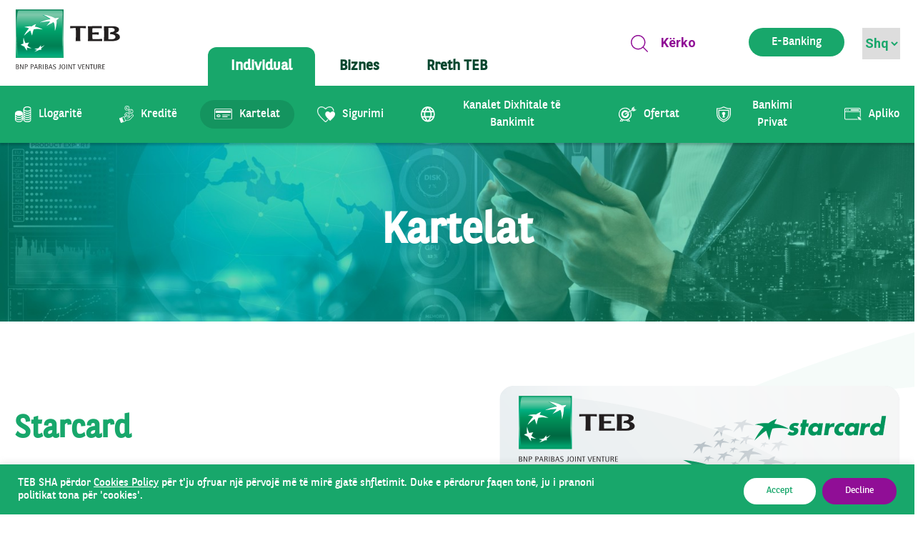

--- FILE ---
content_type: text/html; charset=UTF-8
request_url: https://teb-kos.com/card/
body_size: 233759
content:
<!doctype html>
<html lang="sq">

<head>
    <meta charset="UTF-8">
    <meta name="viewport" content="width=device-width, initial-scale=1">
    <meta http-equiv="Cache-control" content="no-store">
    <link rel="profile" href="https://gmpg.org/xfn/11">

    <!-- CSS only -->
    <link rel="preconnect" href="https://fonts.googleapis.com">
    <link rel="preconnect" href="https://fonts.gstatic.com" crossorigin>
    <link href="https://fonts.googleapis.com/css2?family=Montserrat:wght@400;500;600;700&display=swap" rel="stylesheet">
    <link rel="preconnect" href="https://fonts.googleapis.com">
    <link rel="preconnect" href="https://fonts.gstatic.com" crossorigin>
    <link href="https://fonts.googleapis.com/css2?family=Roboto:ital,wght@0,400;0,500;0,700;1,500&display=swap"
        rel="stylesheet">

    <!-- Add the slick-theme.css if you want default styling -->
    <link rel="stylesheet" type="text/css" href="//cdn.jsdelivr.net/npm/slick-carousel@1.8.1/slick/slick.css" />
    <!-- Add the slick-theme.css if you want default styling -->
    <link rel="stylesheet" type="text/css" href="//cdn.jsdelivr.net/npm/slick-carousel@1.8.1/slick/slick-theme.css" />
    <link rel="stylesheet" type="text/css"
        href="https://ajax.googleapis.com/ajax/libs/jqueryui/1.12.0/themes/smoothness/jquery-ui.css" />

    <!-- 
    <script src='https://api.mapbox.com/mapbox-gl-js/v2.9.1/mapbox-gl.js'></script>
    <link href='https://api.mapbox.com/mapbox-gl-js/v2.9.1/mapbox-gl.css' rel='stylesheet' /> -->


    <script src='https://api.mapbox.com/mapbox.js/v3.3.1/mapbox.js'></script>
    <link href='https://api.mapbox.com/mapbox.js/v3.3.1/mapbox.css' rel='stylesheet' />
    <script>
window.addEventListener("DOMContentLoaded", (event) => {
    var checkbox = document.querySelector('input[name="checkbox-743[]"]');
    const name = document.querySelector(".wpcf7-submit");
	if(checkbox != null) {
		name.addEventListener("click", function (e) {
			if(!checkbox.checked) {
			e.preventDefault()
			}
	 	});
}

});
   </script>
    <title>Cards &#8211; TEB SHA</title>
<meta name='robots' content='max-image-preview:large' />
<link rel="alternate" href="https://teb-kos.com/card/" hreflang="sq" />
<link rel="alternate" href="https://teb-kos.com/en/card/" hreflang="en" />
<link rel="alternate" href="https://teb-kos.com/sr/card/" hreflang="sr" />
<link rel='dns-prefetch' href='//teb-kos.com' />
<link rel="alternate" type="application/rss+xml" title="TEB SHA &raquo; Prurje" href="https://teb-kos.com/feed/" />
<link rel="alternate" type="application/rss+xml" title="TEB SHA &raquo; Prurje për Komentet" href="https://teb-kos.com/comments/feed/" />
<link rel="alternate" type="application/rss+xml" title="TEB SHA &raquo; Prurje Cards" href="https://teb-kos.com/card/feed/" />
<script>
window._wpemojiSettings = {"baseUrl":"https:\/\/s.w.org\/images\/core\/emoji\/14.0.0\/72x72\/","ext":".png","svgUrl":"https:\/\/s.w.org\/images\/core\/emoji\/14.0.0\/svg\/","svgExt":".svg","source":{"concatemoji":"https:\/\/teb-kos.com\/wp-includes\/js\/wp-emoji-release.min.js?ver=6.3.3"}};
/*! This file is auto-generated */
!function(i,n){var o,s,e;function c(e){try{var t={supportTests:e,timestamp:(new Date).valueOf()};sessionStorage.setItem(o,JSON.stringify(t))}catch(e){}}function p(e,t,n){e.clearRect(0,0,e.canvas.width,e.canvas.height),e.fillText(t,0,0);var t=new Uint32Array(e.getImageData(0,0,e.canvas.width,e.canvas.height).data),r=(e.clearRect(0,0,e.canvas.width,e.canvas.height),e.fillText(n,0,0),new Uint32Array(e.getImageData(0,0,e.canvas.width,e.canvas.height).data));return t.every(function(e,t){return e===r[t]})}function u(e,t,n){switch(t){case"flag":return n(e,"\ud83c\udff3\ufe0f\u200d\u26a7\ufe0f","\ud83c\udff3\ufe0f\u200b\u26a7\ufe0f")?!1:!n(e,"\ud83c\uddfa\ud83c\uddf3","\ud83c\uddfa\u200b\ud83c\uddf3")&&!n(e,"\ud83c\udff4\udb40\udc67\udb40\udc62\udb40\udc65\udb40\udc6e\udb40\udc67\udb40\udc7f","\ud83c\udff4\u200b\udb40\udc67\u200b\udb40\udc62\u200b\udb40\udc65\u200b\udb40\udc6e\u200b\udb40\udc67\u200b\udb40\udc7f");case"emoji":return!n(e,"\ud83e\udef1\ud83c\udffb\u200d\ud83e\udef2\ud83c\udfff","\ud83e\udef1\ud83c\udffb\u200b\ud83e\udef2\ud83c\udfff")}return!1}function f(e,t,n){var r="undefined"!=typeof WorkerGlobalScope&&self instanceof WorkerGlobalScope?new OffscreenCanvas(300,150):i.createElement("canvas"),a=r.getContext("2d",{willReadFrequently:!0}),o=(a.textBaseline="top",a.font="600 32px Arial",{});return e.forEach(function(e){o[e]=t(a,e,n)}),o}function t(e){var t=i.createElement("script");t.src=e,t.defer=!0,i.head.appendChild(t)}"undefined"!=typeof Promise&&(o="wpEmojiSettingsSupports",s=["flag","emoji"],n.supports={everything:!0,everythingExceptFlag:!0},e=new Promise(function(e){i.addEventListener("DOMContentLoaded",e,{once:!0})}),new Promise(function(t){var n=function(){try{var e=JSON.parse(sessionStorage.getItem(o));if("object"==typeof e&&"number"==typeof e.timestamp&&(new Date).valueOf()<e.timestamp+604800&&"object"==typeof e.supportTests)return e.supportTests}catch(e){}return null}();if(!n){if("undefined"!=typeof Worker&&"undefined"!=typeof OffscreenCanvas&&"undefined"!=typeof URL&&URL.createObjectURL&&"undefined"!=typeof Blob)try{var e="postMessage("+f.toString()+"("+[JSON.stringify(s),u.toString(),p.toString()].join(",")+"));",r=new Blob([e],{type:"text/javascript"}),a=new Worker(URL.createObjectURL(r),{name:"wpTestEmojiSupports"});return void(a.onmessage=function(e){c(n=e.data),a.terminate(),t(n)})}catch(e){}c(n=f(s,u,p))}t(n)}).then(function(e){for(var t in e)n.supports[t]=e[t],n.supports.everything=n.supports.everything&&n.supports[t],"flag"!==t&&(n.supports.everythingExceptFlag=n.supports.everythingExceptFlag&&n.supports[t]);n.supports.everythingExceptFlag=n.supports.everythingExceptFlag&&!n.supports.flag,n.DOMReady=!1,n.readyCallback=function(){n.DOMReady=!0}}).then(function(){return e}).then(function(){var e;n.supports.everything||(n.readyCallback(),(e=n.source||{}).concatemoji?t(e.concatemoji):e.wpemoji&&e.twemoji&&(t(e.twemoji),t(e.wpemoji)))}))}((window,document),window._wpemojiSettings);
</script>
<style>
img.wp-smiley,
img.emoji {
	display: inline !important;
	border: none !important;
	box-shadow: none !important;
	height: 1em !important;
	width: 1em !important;
	margin: 0 0.07em !important;
	vertical-align: -0.1em !important;
	background: none !important;
	padding: 0 !important;
}
</style>
	<link rel='stylesheet' id='wp-block-library-css' href='https://teb-kos.com/wp-includes/css/dist/block-library/style.min.css?ver=6.3.3' media='all' />
<style id='classic-theme-styles-inline-css'>
/*! This file is auto-generated */
.wp-block-button__link{color:#fff;background-color:#32373c;border-radius:9999px;box-shadow:none;text-decoration:none;padding:calc(.667em + 2px) calc(1.333em + 2px);font-size:1.125em}.wp-block-file__button{background:#32373c;color:#fff;text-decoration:none}
</style>
<style id='global-styles-inline-css'>
body{--wp--preset--color--black: #000000;--wp--preset--color--cyan-bluish-gray: #abb8c3;--wp--preset--color--white: #ffffff;--wp--preset--color--pale-pink: #f78da7;--wp--preset--color--vivid-red: #cf2e2e;--wp--preset--color--luminous-vivid-orange: #ff6900;--wp--preset--color--luminous-vivid-amber: #fcb900;--wp--preset--color--light-green-cyan: #7bdcb5;--wp--preset--color--vivid-green-cyan: #00d084;--wp--preset--color--pale-cyan-blue: #8ed1fc;--wp--preset--color--vivid-cyan-blue: #0693e3;--wp--preset--color--vivid-purple: #9b51e0;--wp--preset--gradient--vivid-cyan-blue-to-vivid-purple: linear-gradient(135deg,rgba(6,147,227,1) 0%,rgb(155,81,224) 100%);--wp--preset--gradient--light-green-cyan-to-vivid-green-cyan: linear-gradient(135deg,rgb(122,220,180) 0%,rgb(0,208,130) 100%);--wp--preset--gradient--luminous-vivid-amber-to-luminous-vivid-orange: linear-gradient(135deg,rgba(252,185,0,1) 0%,rgba(255,105,0,1) 100%);--wp--preset--gradient--luminous-vivid-orange-to-vivid-red: linear-gradient(135deg,rgba(255,105,0,1) 0%,rgb(207,46,46) 100%);--wp--preset--gradient--very-light-gray-to-cyan-bluish-gray: linear-gradient(135deg,rgb(238,238,238) 0%,rgb(169,184,195) 100%);--wp--preset--gradient--cool-to-warm-spectrum: linear-gradient(135deg,rgb(74,234,220) 0%,rgb(151,120,209) 20%,rgb(207,42,186) 40%,rgb(238,44,130) 60%,rgb(251,105,98) 80%,rgb(254,248,76) 100%);--wp--preset--gradient--blush-light-purple: linear-gradient(135deg,rgb(255,206,236) 0%,rgb(152,150,240) 100%);--wp--preset--gradient--blush-bordeaux: linear-gradient(135deg,rgb(254,205,165) 0%,rgb(254,45,45) 50%,rgb(107,0,62) 100%);--wp--preset--gradient--luminous-dusk: linear-gradient(135deg,rgb(255,203,112) 0%,rgb(199,81,192) 50%,rgb(65,88,208) 100%);--wp--preset--gradient--pale-ocean: linear-gradient(135deg,rgb(255,245,203) 0%,rgb(182,227,212) 50%,rgb(51,167,181) 100%);--wp--preset--gradient--electric-grass: linear-gradient(135deg,rgb(202,248,128) 0%,rgb(113,206,126) 100%);--wp--preset--gradient--midnight: linear-gradient(135deg,rgb(2,3,129) 0%,rgb(40,116,252) 100%);--wp--preset--font-size--small: 13px;--wp--preset--font-size--medium: 20px;--wp--preset--font-size--large: 36px;--wp--preset--font-size--x-large: 42px;--wp--preset--spacing--20: 0.44rem;--wp--preset--spacing--30: 0.67rem;--wp--preset--spacing--40: 1rem;--wp--preset--spacing--50: 1.5rem;--wp--preset--spacing--60: 2.25rem;--wp--preset--spacing--70: 3.38rem;--wp--preset--spacing--80: 5.06rem;--wp--preset--shadow--natural: 6px 6px 9px rgba(0, 0, 0, 0.2);--wp--preset--shadow--deep: 12px 12px 50px rgba(0, 0, 0, 0.4);--wp--preset--shadow--sharp: 6px 6px 0px rgba(0, 0, 0, 0.2);--wp--preset--shadow--outlined: 6px 6px 0px -3px rgba(255, 255, 255, 1), 6px 6px rgba(0, 0, 0, 1);--wp--preset--shadow--crisp: 6px 6px 0px rgba(0, 0, 0, 1);}:where(.is-layout-flex){gap: 0.5em;}:where(.is-layout-grid){gap: 0.5em;}body .is-layout-flow > .alignleft{float: left;margin-inline-start: 0;margin-inline-end: 2em;}body .is-layout-flow > .alignright{float: right;margin-inline-start: 2em;margin-inline-end: 0;}body .is-layout-flow > .aligncenter{margin-left: auto !important;margin-right: auto !important;}body .is-layout-constrained > .alignleft{float: left;margin-inline-start: 0;margin-inline-end: 2em;}body .is-layout-constrained > .alignright{float: right;margin-inline-start: 2em;margin-inline-end: 0;}body .is-layout-constrained > .aligncenter{margin-left: auto !important;margin-right: auto !important;}body .is-layout-constrained > :where(:not(.alignleft):not(.alignright):not(.alignfull)){max-width: var(--wp--style--global--content-size);margin-left: auto !important;margin-right: auto !important;}body .is-layout-constrained > .alignwide{max-width: var(--wp--style--global--wide-size);}body .is-layout-flex{display: flex;}body .is-layout-flex{flex-wrap: wrap;align-items: center;}body .is-layout-flex > *{margin: 0;}body .is-layout-grid{display: grid;}body .is-layout-grid > *{margin: 0;}:where(.wp-block-columns.is-layout-flex){gap: 2em;}:where(.wp-block-columns.is-layout-grid){gap: 2em;}:where(.wp-block-post-template.is-layout-flex){gap: 1.25em;}:where(.wp-block-post-template.is-layout-grid){gap: 1.25em;}.has-black-color{color: var(--wp--preset--color--black) !important;}.has-cyan-bluish-gray-color{color: var(--wp--preset--color--cyan-bluish-gray) !important;}.has-white-color{color: var(--wp--preset--color--white) !important;}.has-pale-pink-color{color: var(--wp--preset--color--pale-pink) !important;}.has-vivid-red-color{color: var(--wp--preset--color--vivid-red) !important;}.has-luminous-vivid-orange-color{color: var(--wp--preset--color--luminous-vivid-orange) !important;}.has-luminous-vivid-amber-color{color: var(--wp--preset--color--luminous-vivid-amber) !important;}.has-light-green-cyan-color{color: var(--wp--preset--color--light-green-cyan) !important;}.has-vivid-green-cyan-color{color: var(--wp--preset--color--vivid-green-cyan) !important;}.has-pale-cyan-blue-color{color: var(--wp--preset--color--pale-cyan-blue) !important;}.has-vivid-cyan-blue-color{color: var(--wp--preset--color--vivid-cyan-blue) !important;}.has-vivid-purple-color{color: var(--wp--preset--color--vivid-purple) !important;}.has-black-background-color{background-color: var(--wp--preset--color--black) !important;}.has-cyan-bluish-gray-background-color{background-color: var(--wp--preset--color--cyan-bluish-gray) !important;}.has-white-background-color{background-color: var(--wp--preset--color--white) !important;}.has-pale-pink-background-color{background-color: var(--wp--preset--color--pale-pink) !important;}.has-vivid-red-background-color{background-color: var(--wp--preset--color--vivid-red) !important;}.has-luminous-vivid-orange-background-color{background-color: var(--wp--preset--color--luminous-vivid-orange) !important;}.has-luminous-vivid-amber-background-color{background-color: var(--wp--preset--color--luminous-vivid-amber) !important;}.has-light-green-cyan-background-color{background-color: var(--wp--preset--color--light-green-cyan) !important;}.has-vivid-green-cyan-background-color{background-color: var(--wp--preset--color--vivid-green-cyan) !important;}.has-pale-cyan-blue-background-color{background-color: var(--wp--preset--color--pale-cyan-blue) !important;}.has-vivid-cyan-blue-background-color{background-color: var(--wp--preset--color--vivid-cyan-blue) !important;}.has-vivid-purple-background-color{background-color: var(--wp--preset--color--vivid-purple) !important;}.has-black-border-color{border-color: var(--wp--preset--color--black) !important;}.has-cyan-bluish-gray-border-color{border-color: var(--wp--preset--color--cyan-bluish-gray) !important;}.has-white-border-color{border-color: var(--wp--preset--color--white) !important;}.has-pale-pink-border-color{border-color: var(--wp--preset--color--pale-pink) !important;}.has-vivid-red-border-color{border-color: var(--wp--preset--color--vivid-red) !important;}.has-luminous-vivid-orange-border-color{border-color: var(--wp--preset--color--luminous-vivid-orange) !important;}.has-luminous-vivid-amber-border-color{border-color: var(--wp--preset--color--luminous-vivid-amber) !important;}.has-light-green-cyan-border-color{border-color: var(--wp--preset--color--light-green-cyan) !important;}.has-vivid-green-cyan-border-color{border-color: var(--wp--preset--color--vivid-green-cyan) !important;}.has-pale-cyan-blue-border-color{border-color: var(--wp--preset--color--pale-cyan-blue) !important;}.has-vivid-cyan-blue-border-color{border-color: var(--wp--preset--color--vivid-cyan-blue) !important;}.has-vivid-purple-border-color{border-color: var(--wp--preset--color--vivid-purple) !important;}.has-vivid-cyan-blue-to-vivid-purple-gradient-background{background: var(--wp--preset--gradient--vivid-cyan-blue-to-vivid-purple) !important;}.has-light-green-cyan-to-vivid-green-cyan-gradient-background{background: var(--wp--preset--gradient--light-green-cyan-to-vivid-green-cyan) !important;}.has-luminous-vivid-amber-to-luminous-vivid-orange-gradient-background{background: var(--wp--preset--gradient--luminous-vivid-amber-to-luminous-vivid-orange) !important;}.has-luminous-vivid-orange-to-vivid-red-gradient-background{background: var(--wp--preset--gradient--luminous-vivid-orange-to-vivid-red) !important;}.has-very-light-gray-to-cyan-bluish-gray-gradient-background{background: var(--wp--preset--gradient--very-light-gray-to-cyan-bluish-gray) !important;}.has-cool-to-warm-spectrum-gradient-background{background: var(--wp--preset--gradient--cool-to-warm-spectrum) !important;}.has-blush-light-purple-gradient-background{background: var(--wp--preset--gradient--blush-light-purple) !important;}.has-blush-bordeaux-gradient-background{background: var(--wp--preset--gradient--blush-bordeaux) !important;}.has-luminous-dusk-gradient-background{background: var(--wp--preset--gradient--luminous-dusk) !important;}.has-pale-ocean-gradient-background{background: var(--wp--preset--gradient--pale-ocean) !important;}.has-electric-grass-gradient-background{background: var(--wp--preset--gradient--electric-grass) !important;}.has-midnight-gradient-background{background: var(--wp--preset--gradient--midnight) !important;}.has-small-font-size{font-size: var(--wp--preset--font-size--small) !important;}.has-medium-font-size{font-size: var(--wp--preset--font-size--medium) !important;}.has-large-font-size{font-size: var(--wp--preset--font-size--large) !important;}.has-x-large-font-size{font-size: var(--wp--preset--font-size--x-large) !important;}
.wp-block-navigation a:where(:not(.wp-element-button)){color: inherit;}
:where(.wp-block-post-template.is-layout-flex){gap: 1.25em;}:where(.wp-block-post-template.is-layout-grid){gap: 1.25em;}
:where(.wp-block-columns.is-layout-flex){gap: 2em;}:where(.wp-block-columns.is-layout-grid){gap: 2em;}
.wp-block-pullquote{font-size: 1.5em;line-height: 1.6;}
</style>
<link rel='stylesheet' id='cf7mls-css' href='https://teb-kos.com/wp-content/plugins/contact-form-7-multi-step-pro//assets/frontend/css/cf7mls.css?ver=2.6.8' media='all' />
<link rel='stylesheet' id='cf7mls_progress_bar-css' href='https://teb-kos.com/wp-content/plugins/contact-form-7-multi-step-pro//assets/frontend/css/progress_bar.css?ver=2.6.8' media='all' />
<link rel='stylesheet' id='cf7mls_animate-css' href='https://teb-kos.com/wp-content/plugins/contact-form-7-multi-step-pro//assets/frontend/animate/animate.min.css?ver=2.6.8' media='all' />
<link rel='stylesheet' id='contact-form-7-css' href='https://teb-kos.com/wp-content/plugins/contact-form-7/includes/css/styles.css?ver=5.8.5' media='all' />
<style id='contact-form-7-inline-css'>
.wpcf7 .wpcf7-recaptcha iframe {margin-bottom: 0;}.wpcf7 .wpcf7-recaptcha[data-align="center"] > div {margin: 0 auto;}.wpcf7 .wpcf7-recaptcha[data-align="right"] > div {margin: 0 0 0 auto;}
</style>
<link rel='stylesheet' id='cookie-law-info-css' href='https://teb-kos.com/wp-content/plugins/cookie-law-info/public/css/cookie-law-info-public.css?ver=2.1.1' media='all' />
<link rel='stylesheet' id='cookie-law-info-gdpr-css' href='https://teb-kos.com/wp-content/plugins/cookie-law-info/public/css/cookie-law-info-gdpr.css?ver=2.1.1' media='all' />
<link rel='stylesheet' id='teb-sha-style-css' href='https://teb-kos.com/wp-content/themes/teb-sha/style.css?ver=1.6.1' media='all' />
<link rel='stylesheet' id='searchwp-live-search-css' href='https://teb-kos.com/wp-content/plugins/searchwp-live-ajax-search/assets/styles/style.css?ver=1.7.3' media='all' />
<script src='https://teb-kos.com/wp-content/plugins/svg-support/vendor/DOMPurify/DOMPurify.min.js?ver=1.0.1' id='bodhi-dompurify-library-js'></script>
<script src='https://teb-kos.com/wp-includes/js/jquery/jquery.min.js?ver=3.7.0' id='jquery-core-js'></script>
<script src='https://teb-kos.com/wp-includes/js/jquery/jquery-migrate.min.js?ver=3.4.1' id='jquery-migrate-js'></script>
<script id='cookie-law-info-js-extra'>
var Cli_Data = {"nn_cookie_ids":[],"cookielist":[],"non_necessary_cookies":[],"ccpaEnabled":"","ccpaRegionBased":"","ccpaBarEnabled":"","strictlyEnabled":["necessary","obligatoire"],"ccpaType":"gdpr","js_blocking":"1","custom_integration":"","triggerDomRefresh":"","secure_cookies":""};
var cli_cookiebar_settings = {"animate_speed_hide":"500","animate_speed_show":"500","background":"#18a76b","border":"#b1a6a6c2","border_on":"","button_1_button_colour":"#61a229","button_1_button_hover":"#4e8221","button_1_link_colour":"#fff","button_1_as_button":"1","button_1_new_win":"","button_2_button_colour":"#333","button_2_button_hover":"#292929","button_2_link_colour":"#444","button_2_as_button":"","button_2_hidebar":"","button_3_button_colour":"#900e96","button_3_button_hover":"#730b78","button_3_link_colour":"#ffffff","button_3_as_button":"1","button_3_new_win":"","button_4_button_colour":"#dedfe0","button_4_button_hover":"#b2b2b3","button_4_link_colour":"#333333","button_4_as_button":"1","button_7_button_colour":"#ffffff","button_7_button_hover":"#cccccc","button_7_link_colour":"#18a76b","button_7_as_button":"1","button_7_new_win":"","font_family":"inherit","header_fix":"","notify_animate_hide":"1","notify_animate_show":"","notify_div_id":"#cookie-law-info-bar","notify_position_horizontal":"right","notify_position_vertical":"bottom","scroll_close":"","scroll_close_reload":"","accept_close_reload":"","reject_close_reload":"","showagain_tab":"","showagain_background":"#fff","showagain_border":"#000","showagain_div_id":"#cookie-law-info-again","showagain_x_position":"100px","text":"#ffffff","show_once_yn":"","show_once":"10000","logging_on":"","as_popup":"","popup_overlay":"1","bar_heading_text":"","cookie_bar_as":"banner","popup_showagain_position":"bottom-right","widget_position":"left"};
var log_object = {"ajax_url":"https:\/\/teb-kos.com\/wp-admin\/admin-ajax.php"};
</script>
<script src='https://teb-kos.com/wp-content/plugins/cookie-law-info/public/js/cookie-law-info-public.js?ver=2.1.1' id='cookie-law-info-js'></script>
<script src='https://teb-kos.com/wp-content/plugins/svg-support/js/min/svgs-inline-min.js?ver=1.0.1' id='bodhi_svg_inline-js'></script>
<script id="bodhi_svg_inline-js-after">
cssTarget="img.style-svg";ForceInlineSVGActive="false";frontSanitizationEnabled="on";
</script>
<link rel="https://api.w.org/" href="https://teb-kos.com/wp-json/" /><link rel="EditURI" type="application/rsd+xml" title="RSD" href="https://teb-kos.com/xmlrpc.php?rsd" />
<style type="text/css">div[id^="wpcf7-f278557"] button.cf7mls_next {   }div[id^="wpcf7-f278557"] button.cf7mls_back {   }div[id^="wpcf7-f278552"] button.cf7mls_next {   }div[id^="wpcf7-f278552"] button.cf7mls_back {   }div[id^="wpcf7-f278541"] button.cf7mls_next {   }div[id^="wpcf7-f278541"] button.cf7mls_back {   }div[id^="wpcf7-f278539"] button.cf7mls_next {   }div[id^="wpcf7-f278539"] button.cf7mls_back {   }div[id^="wpcf7-f278527"] button.cf7mls_next {   }div[id^="wpcf7-f278527"] button.cf7mls_back {   }div[id^="wpcf7-f257134"] button.cf7mls_next {   }div[id^="wpcf7-f257134"] button.cf7mls_back {   }div[id^="wpcf7-f253106"] button.cf7mls_next {   }div[id^="wpcf7-f253106"] button.cf7mls_back {   }div[id^="wpcf7-f253019"] button.cf7mls_next {   }div[id^="wpcf7-f253019"] button.cf7mls_back {   }div[id^="wpcf7-f253011"] button.cf7mls_next {   }div[id^="wpcf7-f253011"] button.cf7mls_back {   }div[id^="wpcf7-f79339"] button.cf7mls_next {   }div[id^="wpcf7-f79339"] button.cf7mls_back {   }</style>		<style type="text/css">
					.site-title,
			.site-description {
				position: absolute;
				clip: rect(1px, 1px, 1px, 1px);
				}
					</style>
		<link rel="icon" href="https://teb-kos.com/wp-content/uploads/2021/10/tebicon-150x150.png" sizes="32x32" />
<link rel="icon" href="https://teb-kos.com/wp-content/uploads/2021/10/tebicon-300x300.png" sizes="192x192" />
<link rel="apple-touch-icon" href="https://teb-kos.com/wp-content/uploads/2021/10/tebicon-300x300.png" />
<meta name="msapplication-TileImage" content="https://teb-kos.com/wp-content/uploads/2021/10/tebicon-300x300.png" />
		<style id="wp-custom-css">
			.pytja-1 .wpcf7-list-item {
	display:block;
}
.dergo-vlersim input[type="submit"] {
	font-family:"BNPPSansRegular" !important;
	margin-left:unset !important;
}

@media only screen and (min-width: 1025px) {
        .pytja-2-3 {
            width:750px;
        }
    } 

.biznistar a span {
	display:none;
}
.biznistar a img {
	max-width:100px !important;
}

.biznestar-table th,
.biznestar-table td {
  border: 1px solid black; /* Sets a 1px solid black border around each cell */
}

.biznestar-table {
  border-collapse: collapse; /* Collapses the borders into a single border for a cleaner look */
}		</style>
		
</head>

<body class="archive post-type-archive post-type-archive-card_post wp-custom-logo hfeed">
        <div id="page" class="site">
        <a class="skip-link screen-reader-text" href="#primary">Skip to content</a>
        <div class="menu-backdrop"></div>
        <header id="masthead" class="site-header">
            <div class="container">
                <div class="site-branding">
                    <a href="https://teb-kos.com/" class="custom-logo-link" rel="home"><img width="414" height="256" src="https://teb-kos.com/wp-content/uploads/2022/01/Logo-TEB-1-1.svg" class="custom-logo" alt="TEB SHA" decoding="async" fetchpriority="high" /></a>
                    <nav id="site-navigation" class="main-navigation">
                        <div class="menu-unnamed-container"><ul id="primary-menu" class="menu"><li id="menu-item-869" class="menu-item menu-item-type-post_type menu-item-object-page menu-item-home current-menu-ancestor current-menu-parent current_page_parent current_page_ancestor menu-item-has-children menu-item-869 nav-item"><span><span class="title">Individual</span></span>
<div class='sub-menu-depth-0'><ul class="sub-menu">
	<li id="menu-item-831" class="menu-item menu-item-type-post_type menu-item-object-page menu-item-has-children menu-item-831 nav-item"><a class='sub-menu-item-depth-1 add-contact with-cards' href="https://teb-kos.com/llogarite/" data-ps2id-api="true"><img src=https://teb-kos.com/wp-content/uploads/2022/02/Group-883.svg><span class="title">Llogaritë</span></a>
	<ul class="sub-menu with-children">
		<li id="menu-item-952" class="menu-item menu-item-type-custom menu-item-object-custom menu-item-952 nav-item"><a class="menu-card" href="/llogarite/#current-account" data-ps2id-api="true"><img src=https://teb-kos.com/wp-content/uploads/2022/02/Group-1205.svg><span class="title">Llogaria rrjedhëse</span><span class="more"><span>Më shumë</span><svg xmlns="http://www.w3.org/2000/svg" width="15.556" height="11.615" viewBox="0 0 15.556 11.615"><path id="arrow" d="M8.115,11.251a1.173,1.173,0,0,1,0-1.777l2.678-2.41h-9.4A1.332,1.332,0,0,1,0,5.812,1.334,1.334,0,0,1,1.393,4.549h9.4L8.115,2.141a1.188,1.188,0,0,1-.41-.889,1.17,1.17,0,0,1,.41-.881,1.493,1.493,0,0,1,1.972,0l5.061,4.549a1.184,1.184,0,0,1,.408.872V5.8s0,0,0,.006v0s0,0,0,0a1.158,1.158,0,0,1-.253.716h0l-.016.02a1.387,1.387,0,0,1-.14.148l-5.061,4.554a1.52,1.52,0,0,1-1.972,0Z" transform="translate(0 0.001)" fill="#07472f"/></svg></span></a></li>
		<li id="menu-item-953" class="menu-item menu-item-type-custom menu-item-object-custom menu-item-953 nav-item"><a class="menu-card" href="/llogarite/#savings-account" data-ps2id-api="true"><img src=https://teb-kos.com/wp-content/uploads/2022/02/Group-999-1.svg><span class="title">Llogaria e kursimit</span><span class="more"><span>Më shumë</span><svg xmlns="http://www.w3.org/2000/svg" width="15.556" height="11.615" viewBox="0 0 15.556 11.615"><path id="arrow" d="M8.115,11.251a1.173,1.173,0,0,1,0-1.777l2.678-2.41h-9.4A1.332,1.332,0,0,1,0,5.812,1.334,1.334,0,0,1,1.393,4.549h9.4L8.115,2.141a1.188,1.188,0,0,1-.41-.889,1.17,1.17,0,0,1,.41-.881,1.493,1.493,0,0,1,1.972,0l5.061,4.549a1.184,1.184,0,0,1,.408.872V5.8s0,0,0,.006v0s0,0,0,0a1.158,1.158,0,0,1-.253.716h0l-.016.02a1.387,1.387,0,0,1-.14.148l-5.061,4.554a1.52,1.52,0,0,1-1.972,0Z" transform="translate(0 0.001)" fill="#07472f"/></svg></span></a></li>
		<li id="menu-item-955" class="menu-item menu-item-type-custom menu-item-object-custom menu-item-955 nav-item"><a class="menu-card" href="/llogarite/#term-deposits" data-ps2id-api="true"><img src=https://teb-kos.com/wp-content/uploads/2022/02/Group-1151.svg><span class="title">Depozita me afat</span><span class="more"><span>Më shumë</span><svg xmlns="http://www.w3.org/2000/svg" width="15.556" height="11.615" viewBox="0 0 15.556 11.615"><path id="arrow" d="M8.115,11.251a1.173,1.173,0,0,1,0-1.777l2.678-2.41h-9.4A1.332,1.332,0,0,1,0,5.812,1.334,1.334,0,0,1,1.393,4.549h9.4L8.115,2.141a1.188,1.188,0,0,1-.41-.889,1.17,1.17,0,0,1,.41-.881,1.493,1.493,0,0,1,1.972,0l5.061,4.549a1.184,1.184,0,0,1,.408.872V5.8s0,0,0,.006v0s0,0,0,0a1.158,1.158,0,0,1-.253.716h0l-.016.02a1.387,1.387,0,0,1-.14.148l-5.061,4.554a1.52,1.52,0,0,1-1.972,0Z" transform="translate(0 0.001)" fill="#07472f"/></svg></span></a></li>
		<li id="menu-item-956" class="menu-item menu-item-type-custom menu-item-object-custom menu-item-956 nav-item"><a class="menu-card" href="/llogarite/#planned-account" data-ps2id-api="true"><img src=https://teb-kos.com/wp-content/uploads/2022/02/Group-1152.svg><span class="title">Afatizimet e planifikuara</span><span class="more"><span>Më shumë</span><svg xmlns="http://www.w3.org/2000/svg" width="15.556" height="11.615" viewBox="0 0 15.556 11.615"><path id="arrow" d="M8.115,11.251a1.173,1.173,0,0,1,0-1.777l2.678-2.41h-9.4A1.332,1.332,0,0,1,0,5.812,1.334,1.334,0,0,1,1.393,4.549h9.4L8.115,2.141a1.188,1.188,0,0,1-.41-.889,1.17,1.17,0,0,1,.41-.881,1.493,1.493,0,0,1,1.972,0l5.061,4.549a1.184,1.184,0,0,1,.408.872V5.8s0,0,0,.006v0s0,0,0,0a1.158,1.158,0,0,1-.253.716h0l-.016.02a1.387,1.387,0,0,1-.14.148l-5.061,4.554a1.52,1.52,0,0,1-1.972,0Z" transform="translate(0 0.001)" fill="#07472f"/></svg></span></a></li>
		<li id="menu-item-954" class="menu-item menu-item-type-custom menu-item-object-custom menu-item-954 nav-item"><a class="menu-card" href="/llogarite/#child-saving-account" data-ps2id-api="true"><img src=https://teb-kos.com/wp-content/uploads/2022/02/Group-998-1.svg><span class="title">Llogaria e kursimeve për fëmijë</span><span class="more"><span>Më shumë</span><svg xmlns="http://www.w3.org/2000/svg" width="15.556" height="11.615" viewBox="0 0 15.556 11.615"><path id="arrow" d="M8.115,11.251a1.173,1.173,0,0,1,0-1.777l2.678-2.41h-9.4A1.332,1.332,0,0,1,0,5.812,1.334,1.334,0,0,1,1.393,4.549h9.4L8.115,2.141a1.188,1.188,0,0,1-.41-.889,1.17,1.17,0,0,1,.41-.881,1.493,1.493,0,0,1,1.972,0l5.061,4.549a1.184,1.184,0,0,1,.408.872V5.8s0,0,0,.006v0s0,0,0,0a1.158,1.158,0,0,1-.253.716h0l-.016.02a1.387,1.387,0,0,1-.14.148l-5.061,4.554a1.52,1.52,0,0,1-1.972,0Z" transform="translate(0 0.001)" fill="#07472f"/></svg></span></a></li>
		<li id="menu-item-958" class="menu-item menu-item-type-custom menu-item-object-custom menu-item-958 nav-item"><a class="menu-card" href="/llogarite/#review-process" data-ps2id-api="true"><img src=https://teb-kos.com/wp-content/uploads/2022/02/Group-828-1.svg><span class="title">Përditesimi i të dhënave personale</span><span class="more"><span>Më shumë</span><svg xmlns="http://www.w3.org/2000/svg" width="15.556" height="11.615" viewBox="0 0 15.556 11.615"><path id="arrow" d="M8.115,11.251a1.173,1.173,0,0,1,0-1.777l2.678-2.41h-9.4A1.332,1.332,0,0,1,0,5.812,1.334,1.334,0,0,1,1.393,4.549h9.4L8.115,2.141a1.188,1.188,0,0,1-.41-.889,1.17,1.17,0,0,1,.41-.881,1.493,1.493,0,0,1,1.972,0l5.061,4.549a1.184,1.184,0,0,1,.408.872V5.8s0,0,0,.006v0s0,0,0,0a1.158,1.158,0,0,1-.253.716h0l-.016.02a1.387,1.387,0,0,1-.14.148l-5.061,4.554a1.52,1.52,0,0,1-1.972,0Z" transform="translate(0 0.001)" fill="#07472f"/></svg></span></a></li>
		<li id="menu-item-959" class="menu-item menu-item-type-custom menu-item-object-custom menu-item-959 nav-item"><a class="menu-card" href="/llogarite/#apply" data-ps2id-api="true"><img src=https://teb-kos.com/wp-content/uploads/2022/02/Group-773-1.svg><span class="title">Aplikimi</span><span class="more"><span>Më shumë</span><svg xmlns="http://www.w3.org/2000/svg" width="15.556" height="11.615" viewBox="0 0 15.556 11.615"><path id="arrow" d="M8.115,11.251a1.173,1.173,0,0,1,0-1.777l2.678-2.41h-9.4A1.332,1.332,0,0,1,0,5.812,1.334,1.334,0,0,1,1.393,4.549h9.4L8.115,2.141a1.188,1.188,0,0,1-.41-.889,1.17,1.17,0,0,1,.41-.881,1.493,1.493,0,0,1,1.972,0l5.061,4.549a1.184,1.184,0,0,1,.408.872V5.8s0,0,0,.006v0s0,0,0,0a1.158,1.158,0,0,1-.253.716h0l-.016.02a1.387,1.387,0,0,1-.14.148l-5.061,4.554a1.52,1.52,0,0,1-1.972,0Z" transform="translate(0 0.001)" fill="#07472f"/></svg></span></a></li>
		<li id="menu-item-42532" class="menu-item menu-item-type-custom menu-item-object-custom menu-item-42532 nav-item"><a class="menu-card" href="/pako-e-llogarise-se-pageses-me-sherbime-baze/" data-ps2id-api="true"><img src=https://teb-kos.com/wp-content/uploads/2022/02/Group-1205.svg><span class="title">Llogari të pagesave me shërbime bazë</span><span class="more"><span>Më shumë</span><svg xmlns="http://www.w3.org/2000/svg" width="15.556" height="11.615" viewBox="0 0 15.556 11.615"><path id="arrow" d="M8.115,11.251a1.173,1.173,0,0,1,0-1.777l2.678-2.41h-9.4A1.332,1.332,0,0,1,0,5.812,1.334,1.334,0,0,1,1.393,4.549h9.4L8.115,2.141a1.188,1.188,0,0,1-.41-.889,1.17,1.17,0,0,1,.41-.881,1.493,1.493,0,0,1,1.972,0l5.061,4.549a1.184,1.184,0,0,1,.408.872V5.8s0,0,0,.006v0s0,0,0,0a1.158,1.158,0,0,1-.253.716h0l-.016.02a1.387,1.387,0,0,1-.14.148l-5.061,4.554a1.52,1.52,0,0,1-1.972,0Z" transform="translate(0 0.001)" fill="#07472f"/></svg></span></a></li>
	 <div class='header--contact'><div><p>Për më shumë informata ju lutem kontaktoni Qendrën e Thirrjeve në numrin 038 230 000, apo përmes E-mail në info@teb-kos.com</p></div><div><a class='button' href='mailto:info@teb-kos.com'>Na kontaktoni</a></div></div></ul>
</li>
	<li id="menu-item-960" class="menu-item menu-item-type-post_type menu-item-object-page menu-item-has-children menu-item-960 nav-item"><a class='sub-menu-item-depth-1 add-contact with-cards' href="https://teb-kos.com/kredite/" data-ps2id-api="true"><img src=https://teb-kos.com/wp-content/uploads/2022/02/035-donation-1.svg><span class="title">Kreditë</span></a>
	<ul class="sub-menu with-children">
		<li id="menu-item-961" class="menu-item menu-item-type-custom menu-item-object-custom menu-item-961 nav-item"><a class="menu-card" href="/kredite/#consumer-loan" data-ps2id-api="true"><img src=https://teb-kos.com/wp-content/uploads/2022/02/035-donation.svg><span class="title">Kredi konsumuese</span><span class="more"><span>Më shumë</span><svg xmlns="http://www.w3.org/2000/svg" width="15.556" height="11.615" viewBox="0 0 15.556 11.615"><path id="arrow" d="M8.115,11.251a1.173,1.173,0,0,1,0-1.777l2.678-2.41h-9.4A1.332,1.332,0,0,1,0,5.812,1.334,1.334,0,0,1,1.393,4.549h9.4L8.115,2.141a1.188,1.188,0,0,1-.41-.889,1.17,1.17,0,0,1,.41-.881,1.493,1.493,0,0,1,1.972,0l5.061,4.549a1.184,1.184,0,0,1,.408.872V5.8s0,0,0,.006v0s0,0,0,0a1.158,1.158,0,0,1-.253.716h0l-.016.02a1.387,1.387,0,0,1-.14.148l-5.061,4.554a1.52,1.52,0,0,1-1.972,0Z" transform="translate(0 0.001)" fill="#07472f"/></svg></span></a></li>
		<li id="menu-item-962" class="menu-item menu-item-type-custom menu-item-object-custom menu-item-962 nav-item"><a class="menu-card" href="/kredite/#auto-loan" data-ps2id-api="true"><img src=https://teb-kos.com/wp-content/uploads/2022/02/Group-832-1.svg><span class="title">Kredi për automobil</span><span class="more"><span>Më shumë</span><svg xmlns="http://www.w3.org/2000/svg" width="15.556" height="11.615" viewBox="0 0 15.556 11.615"><path id="arrow" d="M8.115,11.251a1.173,1.173,0,0,1,0-1.777l2.678-2.41h-9.4A1.332,1.332,0,0,1,0,5.812,1.334,1.334,0,0,1,1.393,4.549h9.4L8.115,2.141a1.188,1.188,0,0,1-.41-.889,1.17,1.17,0,0,1,.41-.881,1.493,1.493,0,0,1,1.972,0l5.061,4.549a1.184,1.184,0,0,1,.408.872V5.8s0,0,0,.006v0s0,0,0,0a1.158,1.158,0,0,1-.253.716h0l-.016.02a1.387,1.387,0,0,1-.14.148l-5.061,4.554a1.52,1.52,0,0,1-1.972,0Z" transform="translate(0 0.001)" fill="#07472f"/></svg></span></a></li>
		<li id="menu-item-1270" class="menu-item menu-item-type-custom menu-item-object-custom menu-item-1270 nav-item"><a class="menu-card" href="/kredite/#mortgage-loan" data-ps2id-api="true"><img src=https://teb-kos.com/wp-content/uploads/2022/02/Group-816-1.svg><span class="title">Kredi për shtëpi</span><span class="more"><span>Më shumë</span><svg xmlns="http://www.w3.org/2000/svg" width="15.556" height="11.615" viewBox="0 0 15.556 11.615"><path id="arrow" d="M8.115,11.251a1.173,1.173,0,0,1,0-1.777l2.678-2.41h-9.4A1.332,1.332,0,0,1,0,5.812,1.334,1.334,0,0,1,1.393,4.549h9.4L8.115,2.141a1.188,1.188,0,0,1-.41-.889,1.17,1.17,0,0,1,.41-.881,1.493,1.493,0,0,1,1.972,0l5.061,4.549a1.184,1.184,0,0,1,.408.872V5.8s0,0,0,.006v0s0,0,0,0a1.158,1.158,0,0,1-.253.716h0l-.016.02a1.387,1.387,0,0,1-.14.148l-5.061,4.554a1.52,1.52,0,0,1-1.972,0Z" transform="translate(0 0.001)" fill="#07472f"/></svg></span></a></li>
		<li id="menu-item-964" class="menu-item menu-item-type-custom menu-item-object-custom menu-item-964 nav-item"><a class="menu-card" href="/kredite/#cash-secured-loan" data-ps2id-api="true"><img src=https://teb-kos.com/wp-content/uploads/2022/02/Group-1014-1.svg><span class="title">Kredia e siguruar me para të gatshme</span><span class="more"><span>Më shumë</span><svg xmlns="http://www.w3.org/2000/svg" width="15.556" height="11.615" viewBox="0 0 15.556 11.615"><path id="arrow" d="M8.115,11.251a1.173,1.173,0,0,1,0-1.777l2.678-2.41h-9.4A1.332,1.332,0,0,1,0,5.812,1.334,1.334,0,0,1,1.393,4.549h9.4L8.115,2.141a1.188,1.188,0,0,1-.41-.889,1.17,1.17,0,0,1,.41-.881,1.493,1.493,0,0,1,1.972,0l5.061,4.549a1.184,1.184,0,0,1,.408.872V5.8s0,0,0,.006v0s0,0,0,0a1.158,1.158,0,0,1-.253.716h0l-.016.02a1.387,1.387,0,0,1-.14.148l-5.061,4.554a1.52,1.52,0,0,1-1.972,0Z" transform="translate(0 0.001)" fill="#07472f"/></svg></span></a></li>
		<li id="menu-item-1269" class="menu-item menu-item-type-custom menu-item-object-custom menu-item-1269 nav-item"><a class="menu-card" href="/kredite/#loan-for-shcool" data-ps2id-api="true"><img src=https://teb-kos.com/wp-content/uploads/2022/02/Group-1120.svg><span class="title">Kredi për shkollim</span><span class="more"><span>Më shumë</span><svg xmlns="http://www.w3.org/2000/svg" width="15.556" height="11.615" viewBox="0 0 15.556 11.615"><path id="arrow" d="M8.115,11.251a1.173,1.173,0,0,1,0-1.777l2.678-2.41h-9.4A1.332,1.332,0,0,1,0,5.812,1.334,1.334,0,0,1,1.393,4.549h9.4L8.115,2.141a1.188,1.188,0,0,1-.41-.889,1.17,1.17,0,0,1,.41-.881,1.493,1.493,0,0,1,1.972,0l5.061,4.549a1.184,1.184,0,0,1,.408.872V5.8s0,0,0,.006v0s0,0,0,0a1.158,1.158,0,0,1-.253.716h0l-.016.02a1.387,1.387,0,0,1-.14.148l-5.061,4.554a1.52,1.52,0,0,1-1.972,0Z" transform="translate(0 0.001)" fill="#07472f"/></svg></span></a></li>
		<li id="menu-item-965" class="menu-item menu-item-type-custom menu-item-object-custom menu-item-965 nav-item"><a class="menu-card" href="/kredite/#overdraft-wrapper" data-ps2id-api="true"><img src=https://teb-kos.com/wp-content/uploads/2022/02/Group-996-1.svg><span class="title">Mbitërheqja</span><span class="more"><span>Më shumë</span><svg xmlns="http://www.w3.org/2000/svg" width="15.556" height="11.615" viewBox="0 0 15.556 11.615"><path id="arrow" d="M8.115,11.251a1.173,1.173,0,0,1,0-1.777l2.678-2.41h-9.4A1.332,1.332,0,0,1,0,5.812,1.334,1.334,0,0,1,1.393,4.549h9.4L8.115,2.141a1.188,1.188,0,0,1-.41-.889,1.17,1.17,0,0,1,.41-.881,1.493,1.493,0,0,1,1.972,0l5.061,4.549a1.184,1.184,0,0,1,.408.872V5.8s0,0,0,.006v0s0,0,0,0a1.158,1.158,0,0,1-.253.716h0l-.016.02a1.387,1.387,0,0,1-.14.148l-5.061,4.554a1.52,1.52,0,0,1-1.972,0Z" transform="translate(0 0.001)" fill="#07472f"/></svg></span></a></li>
		<li id="menu-item-966" class="menu-item menu-item-type-custom menu-item-object-custom menu-item-966 nav-item"><a class="menu-card" href="/kredite/#loan-calculator" data-ps2id-api="true"><img src=https://teb-kos.com/wp-content/uploads/2022/02/Group-788-1.svg><span class="title">Kalkulatori</span><span class="more"><span>Më shumë</span><svg xmlns="http://www.w3.org/2000/svg" width="15.556" height="11.615" viewBox="0 0 15.556 11.615"><path id="arrow" d="M8.115,11.251a1.173,1.173,0,0,1,0-1.777l2.678-2.41h-9.4A1.332,1.332,0,0,1,0,5.812,1.334,1.334,0,0,1,1.393,4.549h9.4L8.115,2.141a1.188,1.188,0,0,1-.41-.889,1.17,1.17,0,0,1,.41-.881,1.493,1.493,0,0,1,1.972,0l5.061,4.549a1.184,1.184,0,0,1,.408.872V5.8s0,0,0,.006v0s0,0,0,0a1.158,1.158,0,0,1-.253.716h0l-.016.02a1.387,1.387,0,0,1-.14.148l-5.061,4.554a1.52,1.52,0,0,1-1.972,0Z" transform="translate(0 0.001)" fill="#07472f"/></svg></span></a></li>
		<li id="menu-item-850" class="menu-item menu-item-type-post_type menu-item-object-page menu-item-850 nav-item"><a class="menu-card" href="https://teb-kos.com/sigurimi-i-kredise/" data-ps2id-api="true"><img src=https://teb-kos.com/wp-content/uploads/2022/04/shield-1.svg><span class="title">Sigurimi i kredisë</span><span class="more"><span>Më shumë</span><svg xmlns="http://www.w3.org/2000/svg" width="15.556" height="11.615" viewBox="0 0 15.556 11.615"><path id="arrow" d="M8.115,11.251a1.173,1.173,0,0,1,0-1.777l2.678-2.41h-9.4A1.332,1.332,0,0,1,0,5.812,1.334,1.334,0,0,1,1.393,4.549h9.4L8.115,2.141a1.188,1.188,0,0,1-.41-.889,1.17,1.17,0,0,1,.41-.881,1.493,1.493,0,0,1,1.972,0l5.061,4.549a1.184,1.184,0,0,1,.408.872V5.8s0,0,0,.006v0s0,0,0,0a1.158,1.158,0,0,1-.253.716h0l-.016.02a1.387,1.387,0,0,1-.14.148l-5.061,4.554a1.52,1.52,0,0,1-1.972,0Z" transform="translate(0 0.001)" fill="#07472f"/></svg></span></a></li>
		<li id="menu-item-967" class="menu-item menu-item-type-custom menu-item-object-custom menu-item-967 nav-item"><a class="menu-card" href="/kredite/#loan-application" data-ps2id-api="true"><img src=https://teb-kos.com/wp-content/uploads/2022/02/Group-775-1.svg><span class="title">Apliko</span><span class="more"><span>Më shumë</span><svg xmlns="http://www.w3.org/2000/svg" width="15.556" height="11.615" viewBox="0 0 15.556 11.615"><path id="arrow" d="M8.115,11.251a1.173,1.173,0,0,1,0-1.777l2.678-2.41h-9.4A1.332,1.332,0,0,1,0,5.812,1.334,1.334,0,0,1,1.393,4.549h9.4L8.115,2.141a1.188,1.188,0,0,1-.41-.889,1.17,1.17,0,0,1,.41-.881,1.493,1.493,0,0,1,1.972,0l5.061,4.549a1.184,1.184,0,0,1,.408.872V5.8s0,0,0,.006v0s0,0,0,0a1.158,1.158,0,0,1-.253.716h0l-.016.02a1.387,1.387,0,0,1-.14.148l-5.061,4.554a1.52,1.52,0,0,1-1.972,0Z" transform="translate(0 0.001)" fill="#07472f"/></svg></span></a></li>
	 <div class='header--contact'><div><p>Për më shumë informata ju lutem kontaktoni Qendrën e Thirrjeve në numrin 038 230 000, apo përmes E-mail në info@teb-kos.com</p></div><div><a class='button' href='mailto:info@teb-kos.com'>Na kontaktoni</a></div></div></ul>
</li>
	<li id="menu-item-968" class="menu-item menu-item-type-post_type_archive menu-item-object-card_post current-menu-item menu-item-has-children menu-item-968 nav-item"><a class='sub-menu-item-depth-1 add-contact with-sidebar' href="https://teb-kos.com/card/" aria-current="page" data-ps2id-api="true"><img src=https://teb-kos.com/wp-content/uploads/2022/02/Group-959.svg><span class="title">Kartelat</span></a>
	<ul class="sub-menu with-children">
		<li id="menu-item-1406" class="menu-item menu-item-type-custom menu-item-object-custom menu-item-has-children menu-item-1406 nav-item"><span><span class="title">Kredit kartela</span><span class="more"><svg xmlns="http://www.w3.org/2000/svg" width="15.556" height="11.615" viewBox="0 0 15.556 11.615"><path id="arrow" d="M8.115,11.251a1.173,1.173,0,0,1,0-1.777l2.678-2.41h-9.4A1.332,1.332,0,0,1,0,5.812,1.334,1.334,0,0,1,1.393,4.549h9.4L8.115,2.141a1.188,1.188,0,0,1-.41-.889,1.17,1.17,0,0,1,.41-.881,1.493,1.493,0,0,1,1.972,0l5.061,4.549a1.184,1.184,0,0,1,.408.872V5.8s0,0,0,.006v0s0,0,0,0a1.158,1.158,0,0,1-.253.716h0l-.016.02a1.387,1.387,0,0,1-.14.148l-5.061,4.554a1.52,1.52,0,0,1-1.972,0Z" transform="translate(0 0.001)" fill="#07472f"/></svg></span></span>
		<ul class="sub-menu">
			<li id="menu-item-969" class="menu-item menu-item-type-custom menu-item-object-custom menu-item-969 nav-item"><a class="menu-card" href="/card/starcard" data-ps2id-api="true"><img src=https://teb-kos.com/wp-content/uploads/2022/02/Group-1124.svg><span class="title">Starcard</span><span class="more"><span>Më shumë</span><svg xmlns="http://www.w3.org/2000/svg" width="15.556" height="11.615" viewBox="0 0 15.556 11.615"><path id="arrow" d="M8.115,11.251a1.173,1.173,0,0,1,0-1.777l2.678-2.41h-9.4A1.332,1.332,0,0,1,0,5.812,1.334,1.334,0,0,1,1.393,4.549h9.4L8.115,2.141a1.188,1.188,0,0,1-.41-.889,1.17,1.17,0,0,1,.41-.881,1.493,1.493,0,0,1,1.972,0l5.061,4.549a1.184,1.184,0,0,1,.408.872V5.8s0,0,0,.006v0s0,0,0,0a1.158,1.158,0,0,1-.253.716h0l-.016.02a1.387,1.387,0,0,1-.14.148l-5.061,4.554a1.52,1.52,0,0,1-1.972,0Z" transform="translate(0 0.001)" fill="#07472f"/></svg></span></a></li>
			<li id="menu-item-970" class="menu-item menu-item-type-custom menu-item-object-custom menu-item-970 nav-item"><a class="menu-card" href="/card/premium" data-ps2id-api="true"><img src=https://teb-kos.com/wp-content/uploads/2022/02/Group-1124.svg><span class="title">Premium Starcard</span><span class="more"><span>Më shumë</span><svg xmlns="http://www.w3.org/2000/svg" width="15.556" height="11.615" viewBox="0 0 15.556 11.615"><path id="arrow" d="M8.115,11.251a1.173,1.173,0,0,1,0-1.777l2.678-2.41h-9.4A1.332,1.332,0,0,1,0,5.812,1.334,1.334,0,0,1,1.393,4.549h9.4L8.115,2.141a1.188,1.188,0,0,1-.41-.889,1.17,1.17,0,0,1,.41-.881,1.493,1.493,0,0,1,1.972,0l5.061,4.549a1.184,1.184,0,0,1,.408.872V5.8s0,0,0,.006v0s0,0,0,0a1.158,1.158,0,0,1-.253.716h0l-.016.02a1.387,1.387,0,0,1-.14.148l-5.061,4.554a1.52,1.52,0,0,1-1.972,0Z" transform="translate(0 0.001)" fill="#07472f"/></svg></span></a></li>
			<li id="menu-item-971" class="menu-item menu-item-type-custom menu-item-object-custom menu-item-971 nav-item"><a class="menu-card" href="/card/shecard" data-ps2id-api="true"><img src=https://teb-kos.com/wp-content/uploads/2022/02/Group-1124.svg><span class="title">Shecard</span><span class="more"><span>Më shumë</span><svg xmlns="http://www.w3.org/2000/svg" width="15.556" height="11.615" viewBox="0 0 15.556 11.615"><path id="arrow" d="M8.115,11.251a1.173,1.173,0,0,1,0-1.777l2.678-2.41h-9.4A1.332,1.332,0,0,1,0,5.812,1.334,1.334,0,0,1,1.393,4.549h9.4L8.115,2.141a1.188,1.188,0,0,1-.41-.889,1.17,1.17,0,0,1,.41-.881,1.493,1.493,0,0,1,1.972,0l5.061,4.549a1.184,1.184,0,0,1,.408.872V5.8s0,0,0,.006v0s0,0,0,0a1.158,1.158,0,0,1-.253.716h0l-.016.02a1.387,1.387,0,0,1-.14.148l-5.061,4.554a1.52,1.52,0,0,1-1.972,0Z" transform="translate(0 0.001)" fill="#07472f"/></svg></span></a></li>
			<li id="menu-item-50071" class="menu-item menu-item-type-custom menu-item-object-custom menu-item-50071 nav-item"><a class="menu-card" href="/card/visa-infinite" data-ps2id-api="true"><img src=https://teb-kos.com/wp-content/uploads/2022/02/Group-1123.svg><span class="title">Visa Infinite</span><span class="more"><span>Më shumë</span><svg xmlns="http://www.w3.org/2000/svg" width="15.556" height="11.615" viewBox="0 0 15.556 11.615"><path id="arrow" d="M8.115,11.251a1.173,1.173,0,0,1,0-1.777l2.678-2.41h-9.4A1.332,1.332,0,0,1,0,5.812,1.334,1.334,0,0,1,1.393,4.549h9.4L8.115,2.141a1.188,1.188,0,0,1-.41-.889,1.17,1.17,0,0,1,.41-.881,1.493,1.493,0,0,1,1.972,0l5.061,4.549a1.184,1.184,0,0,1,.408.872V5.8s0,0,0,.006v0s0,0,0,0a1.158,1.158,0,0,1-.253.716h0l-.016.02a1.387,1.387,0,0,1-.14.148l-5.061,4.554a1.52,1.52,0,0,1-1.972,0Z" transform="translate(0 0.001)" fill="#07472f"/></svg></span></a></li>
		 <div class='header--contact'><div><p>Për më shumë informata ju lutem kontaktoni Qendrën e Thirrjeve në numrin 038 230 000, apo përmes E-mail në info@teb-kos.com</p></div><div><a class='button' href='mailto:info@teb-kos.com'>Na kontaktoni</a></div></div></ul>
</li>
		<li id="menu-item-1405" class="menu-item menu-item-type-custom menu-item-object-custom menu-item-has-children menu-item-1405 nav-item"><span><span class="title">Debit kartela</span><span class="more"><svg xmlns="http://www.w3.org/2000/svg" width="15.556" height="11.615" viewBox="0 0 15.556 11.615"><path id="arrow" d="M8.115,11.251a1.173,1.173,0,0,1,0-1.777l2.678-2.41h-9.4A1.332,1.332,0,0,1,0,5.812,1.334,1.334,0,0,1,1.393,4.549h9.4L8.115,2.141a1.188,1.188,0,0,1-.41-.889,1.17,1.17,0,0,1,.41-.881,1.493,1.493,0,0,1,1.972,0l5.061,4.549a1.184,1.184,0,0,1,.408.872V5.8s0,0,0,.006v0s0,0,0,0a1.158,1.158,0,0,1-.253.716h0l-.016.02a1.387,1.387,0,0,1-.14.148l-5.061,4.554a1.52,1.52,0,0,1-1.972,0Z" transform="translate(0 0.001)" fill="#07472f"/></svg></span></span>
		<ul class="sub-menu">
			<li id="menu-item-1133" class="menu-item menu-item-type-custom menu-item-object-custom menu-item-1133 nav-item"><a class="menu-card" href="/card/debit-kartela-starcash" data-ps2id-api="true"><img src=https://teb-kos.com/wp-content/uploads/2022/02/Group-1123.svg><span class="title">Debit kartela &#8211; Starcash</span><span class="more"><span>Më shumë</span><svg xmlns="http://www.w3.org/2000/svg" width="15.556" height="11.615" viewBox="0 0 15.556 11.615"><path id="arrow" d="M8.115,11.251a1.173,1.173,0,0,1,0-1.777l2.678-2.41h-9.4A1.332,1.332,0,0,1,0,5.812,1.334,1.334,0,0,1,1.393,4.549h9.4L8.115,2.141a1.188,1.188,0,0,1-.41-.889,1.17,1.17,0,0,1,.41-.881,1.493,1.493,0,0,1,1.972,0l5.061,4.549a1.184,1.184,0,0,1,.408.872V5.8s0,0,0,.006v0s0,0,0,0a1.158,1.158,0,0,1-.253.716h0l-.016.02a1.387,1.387,0,0,1-.14.148l-5.061,4.554a1.52,1.52,0,0,1-1.972,0Z" transform="translate(0 0.001)" fill="#07472f"/></svg></span></a></li>
		 <div class='header--contact'><div><p>Për më shumë informata ju lutem kontaktoni Qendrën e Thirrjeve në numrin 038 230 000, apo përmes E-mail në info@teb-kos.com</p></div><div><a class='button' href='mailto:info@teb-kos.com'>Na kontaktoni</a></div></div></ul>
</li>
	 <div class='header--contact'><div><p>Për më shumë informata ju lutem kontaktoni Qendrën e Thirrjeve në numrin 038 230 000, apo përmes E-mail në info@teb-kos.com</p></div><div><a class='button' href='mailto:info@teb-kos.com'>Na kontaktoni</a></div></div></ul>
</li>
	<li id="menu-item-114511" class="menu-item menu-item-type-custom menu-item-object-custom menu-item-has-children menu-item-114511 nav-item"><a class='sub-menu-item-depth-1 add-contact with-cards' href="#" data-ps2id-api="true"><img src=https://teb-kos.com/wp-content/uploads/2024/05/true-1.png><span class="title">Sigurimi</span></a>
	<ul class="sub-menu with-children">
		<li id="menu-item-114514" class="menu-item menu-item-type-post_type menu-item-object-page menu-item-114514 nav-item"><a class="menu-card" href="https://teb-kos.com/sigurimi-jete/" data-ps2id-api="true"><img src=https://teb-kos.com/wp-content/uploads/2024/05/true-2.png><span class="title">Sigurimi jetë</span><span class="more"><span>Më shumë</span><svg xmlns="http://www.w3.org/2000/svg" width="15.556" height="11.615" viewBox="0 0 15.556 11.615"><path id="arrow" d="M8.115,11.251a1.173,1.173,0,0,1,0-1.777l2.678-2.41h-9.4A1.332,1.332,0,0,1,0,5.812,1.334,1.334,0,0,1,1.393,4.549h9.4L8.115,2.141a1.188,1.188,0,0,1-.41-.889,1.17,1.17,0,0,1,.41-.881,1.493,1.493,0,0,1,1.972,0l5.061,4.549a1.184,1.184,0,0,1,.408.872V5.8s0,0,0,.006v0s0,0,0,0a1.158,1.158,0,0,1-.253.716h0l-.016.02a1.387,1.387,0,0,1-.14.148l-5.061,4.554a1.52,1.52,0,0,1-1.972,0Z" transform="translate(0 0.001)" fill="#07472f"/></svg></span></a></li>
		<li id="menu-item-114513" class="menu-item menu-item-type-post_type menu-item-object-page menu-item-114513 nav-item"><a class="menu-card" href="https://teb-kos.com/sigurimi-jo-jete/" data-ps2id-api="true"><img src=https://teb-kos.com/wp-content/uploads/2024/05/true-2.png><span class="title">Sigurimi jo-jetë</span><span class="more"><span>Më shumë</span><svg xmlns="http://www.w3.org/2000/svg" width="15.556" height="11.615" viewBox="0 0 15.556 11.615"><path id="arrow" d="M8.115,11.251a1.173,1.173,0,0,1,0-1.777l2.678-2.41h-9.4A1.332,1.332,0,0,1,0,5.812,1.334,1.334,0,0,1,1.393,4.549h9.4L8.115,2.141a1.188,1.188,0,0,1-.41-.889,1.17,1.17,0,0,1,.41-.881,1.493,1.493,0,0,1,1.972,0l5.061,4.549a1.184,1.184,0,0,1,.408.872V5.8s0,0,0,.006v0s0,0,0,0a1.158,1.158,0,0,1-.253.716h0l-.016.02a1.387,1.387,0,0,1-.14.148l-5.061,4.554a1.52,1.52,0,0,1-1.972,0Z" transform="translate(0 0.001)" fill="#07472f"/></svg></span></a></li>
	 <div class='header--contact'><div><p>Për më shumë informata ju lutem kontaktoni Qendrën e Thirrjeve në numrin 038 230 000, apo përmes E-mail në info@teb-kos.com</p></div><div><a class='button' href='mailto:info@teb-kos.com'>Na kontaktoni</a></div></div></ul>
</li>
	<li id="menu-item-849" class="menu-item menu-item-type-post_type menu-item-object-page menu-item-has-children menu-item-849 nav-item"><a class='sub-menu-item-depth-1 add-contact with-cards' href="https://teb-kos.com/kanalet-dixhitale-te-bankimit/" data-ps2id-api="true"><img src=https://teb-kos.com/wp-content/uploads/2022/02/fi-rr-globe.svg><span class="title">Kanalet Dixhitale të Bankimit</span></a>
	<ul class="sub-menu with-children">
		<li id="menu-item-974" class="menu-item menu-item-type-custom menu-item-object-custom menu-item-974 nav-item"><a class="menu-card" href="/kanalet-dixhitale-te-bankimit/#e-banking" data-ps2id-api="true"><img src=https://teb-kos.com/wp-content/uploads/2022/02/Group-1010-1.svg><span class="title">E-banking</span><span class="more"><span>Më shumë</span><svg xmlns="http://www.w3.org/2000/svg" width="15.556" height="11.615" viewBox="0 0 15.556 11.615"><path id="arrow" d="M8.115,11.251a1.173,1.173,0,0,1,0-1.777l2.678-2.41h-9.4A1.332,1.332,0,0,1,0,5.812,1.334,1.334,0,0,1,1.393,4.549h9.4L8.115,2.141a1.188,1.188,0,0,1-.41-.889,1.17,1.17,0,0,1,.41-.881,1.493,1.493,0,0,1,1.972,0l5.061,4.549a1.184,1.184,0,0,1,.408.872V5.8s0,0,0,.006v0s0,0,0,0a1.158,1.158,0,0,1-.253.716h0l-.016.02a1.387,1.387,0,0,1-.14.148l-5.061,4.554a1.52,1.52,0,0,1-1.972,0Z" transform="translate(0 0.001)" fill="#07472f"/></svg></span></a></li>
		<li id="menu-item-975" class="menu-item menu-item-type-custom menu-item-object-custom menu-item-975 nav-item"><a class="menu-card" href="/kanalet-dixhitale-te-bankimit/#teb-mobile" data-ps2id-api="true"><img src=https://teb-kos.com/wp-content/uploads/2022/02/Group-1027-1.svg><span class="title">TEB Mobile</span><span class="more"><span>Më shumë</span><svg xmlns="http://www.w3.org/2000/svg" width="15.556" height="11.615" viewBox="0 0 15.556 11.615"><path id="arrow" d="M8.115,11.251a1.173,1.173,0,0,1,0-1.777l2.678-2.41h-9.4A1.332,1.332,0,0,1,0,5.812,1.334,1.334,0,0,1,1.393,4.549h9.4L8.115,2.141a1.188,1.188,0,0,1-.41-.889,1.17,1.17,0,0,1,.41-.881,1.493,1.493,0,0,1,1.972,0l5.061,4.549a1.184,1.184,0,0,1,.408.872V5.8s0,0,0,.006v0s0,0,0,0a1.158,1.158,0,0,1-.253.716h0l-.016.02a1.387,1.387,0,0,1-.14.148l-5.061,4.554a1.52,1.52,0,0,1-1.972,0Z" transform="translate(0 0.001)" fill="#07472f"/></svg></span></a></li>
		<li id="menu-item-1500" class="menu-item menu-item-type-custom menu-item-object-custom menu-item-1500 nav-item"><a class="menu-card" href="/kanalet-dixhitale-te-bankimit/#reset-password" data-ps2id-api="true"><img src=https://teb-kos.com/wp-content/uploads/2022/02/Group-1081.svg><span class="title">Resetimi i fjalëkalimit</span><span class="more"><span>Më shumë</span><svg xmlns="http://www.w3.org/2000/svg" width="15.556" height="11.615" viewBox="0 0 15.556 11.615"><path id="arrow" d="M8.115,11.251a1.173,1.173,0,0,1,0-1.777l2.678-2.41h-9.4A1.332,1.332,0,0,1,0,5.812,1.334,1.334,0,0,1,1.393,4.549h9.4L8.115,2.141a1.188,1.188,0,0,1-.41-.889,1.17,1.17,0,0,1,.41-.881,1.493,1.493,0,0,1,1.972,0l5.061,4.549a1.184,1.184,0,0,1,.408.872V5.8s0,0,0,.006v0s0,0,0,0a1.158,1.158,0,0,1-.253.716h0l-.016.02a1.387,1.387,0,0,1-.14.148l-5.061,4.554a1.52,1.52,0,0,1-1.972,0Z" transform="translate(0 0.001)" fill="#07472f"/></svg></span></a></li>
		<li id="menu-item-2315" class="menu-item menu-item-type-custom menu-item-object-custom menu-item-2315 nav-item"><a class="menu-card" href="/kanalet-dixhitale-te-bankimit/#atm-banking" data-ps2id-api="true"><img src=https://teb-kos.com/wp-content/uploads/2022/02/Group-1008-1.svg><span class="title">ATM</span><span class="more"><span>Më shumë</span><svg xmlns="http://www.w3.org/2000/svg" width="15.556" height="11.615" viewBox="0 0 15.556 11.615"><path id="arrow" d="M8.115,11.251a1.173,1.173,0,0,1,0-1.777l2.678-2.41h-9.4A1.332,1.332,0,0,1,0,5.812,1.334,1.334,0,0,1,1.393,4.549h9.4L8.115,2.141a1.188,1.188,0,0,1-.41-.889,1.17,1.17,0,0,1,.41-.881,1.493,1.493,0,0,1,1.972,0l5.061,4.549a1.184,1.184,0,0,1,.408.872V5.8s0,0,0,.006v0s0,0,0,0a1.158,1.158,0,0,1-.253.716h0l-.016.02a1.387,1.387,0,0,1-.14.148l-5.061,4.554a1.52,1.52,0,0,1-1.972,0Z" transform="translate(0 0.001)" fill="#07472f"/></svg></span></a></li>
		<li id="menu-item-2344" class="menu-item menu-item-type-custom menu-item-object-custom menu-item-2344 nav-item"><a class="menu-card" href="/kanalet-dixhitale-te-bankimit/#pos-banking" data-ps2id-api="true"><img src=https://teb-kos.com/wp-content/uploads/2022/02/Group-1019-1.svg><span class="title">POS Terminalet</span><span class="more"><span>Më shumë</span><svg xmlns="http://www.w3.org/2000/svg" width="15.556" height="11.615" viewBox="0 0 15.556 11.615"><path id="arrow" d="M8.115,11.251a1.173,1.173,0,0,1,0-1.777l2.678-2.41h-9.4A1.332,1.332,0,0,1,0,5.812,1.334,1.334,0,0,1,1.393,4.549h9.4L8.115,2.141a1.188,1.188,0,0,1-.41-.889,1.17,1.17,0,0,1,.41-.881,1.493,1.493,0,0,1,1.972,0l5.061,4.549a1.184,1.184,0,0,1,.408.872V5.8s0,0,0,.006v0s0,0,0,0a1.158,1.158,0,0,1-.253.716h0l-.016.02a1.387,1.387,0,0,1-.14.148l-5.061,4.554a1.52,1.52,0,0,1-1.972,0Z" transform="translate(0 0.001)" fill="#07472f"/></svg></span></a></li>
		<li id="menu-item-2316" class="menu-item menu-item-type-custom menu-item-object-custom menu-item-2316 nav-item"><a class="menu-card" href="/kanalet-dixhitale-te-bankimit/#sms-banking" data-ps2id-api="true"><img src=https://teb-kos.com/wp-content/uploads/2022/02/Group-1007-1.svg><span class="title">SMS Banking</span><span class="more"><span>Më shumë</span><svg xmlns="http://www.w3.org/2000/svg" width="15.556" height="11.615" viewBox="0 0 15.556 11.615"><path id="arrow" d="M8.115,11.251a1.173,1.173,0,0,1,0-1.777l2.678-2.41h-9.4A1.332,1.332,0,0,1,0,5.812,1.334,1.334,0,0,1,1.393,4.549h9.4L8.115,2.141a1.188,1.188,0,0,1-.41-.889,1.17,1.17,0,0,1,.41-.881,1.493,1.493,0,0,1,1.972,0l5.061,4.549a1.184,1.184,0,0,1,.408.872V5.8s0,0,0,.006v0s0,0,0,0a1.158,1.158,0,0,1-.253.716h0l-.016.02a1.387,1.387,0,0,1-.14.148l-5.061,4.554a1.52,1.52,0,0,1-1.972,0Z" transform="translate(0 0.001)" fill="#07472f"/></svg></span></a></li>
		<li id="menu-item-4875" class="menu-item menu-item-type-post_type menu-item-object-page menu-item-4875 nav-item"><a class="menu-card" href="https://teb-kos.com/video-udhezuse/" data-ps2id-api="true"><img src=https://teb-kos.com/wp-content/uploads/2022/04/VideoIcon.svg><span class="title">Video Udhëzuese</span><span class="more"><span>Më shumë</span><svg xmlns="http://www.w3.org/2000/svg" width="15.556" height="11.615" viewBox="0 0 15.556 11.615"><path id="arrow" d="M8.115,11.251a1.173,1.173,0,0,1,0-1.777l2.678-2.41h-9.4A1.332,1.332,0,0,1,0,5.812,1.334,1.334,0,0,1,1.393,4.549h9.4L8.115,2.141a1.188,1.188,0,0,1-.41-.889,1.17,1.17,0,0,1,.41-.881,1.493,1.493,0,0,1,1.972,0l5.061,4.549a1.184,1.184,0,0,1,.408.872V5.8s0,0,0,.006v0s0,0,0,0a1.158,1.158,0,0,1-.253.716h0l-.016.02a1.387,1.387,0,0,1-.14.148l-5.061,4.554a1.52,1.52,0,0,1-1.972,0Z" transform="translate(0 0.001)" fill="#07472f"/></svg></span></a></li>
		<li id="menu-item-4923" class="menu-item menu-item-type-post_type menu-item-object-page menu-item-4923 nav-item"><a class="menu-card" href="https://teb-kos.com/pyetjet-me-te-shpeshta-faq/" data-ps2id-api="true"><img src=https://teb-kos.com/wp-content/uploads/2022/04/Group-1273.svg><span class="title">Pyetjet më të shpeshta (FAQ)</span><span class="more"><span>Më shumë</span><svg xmlns="http://www.w3.org/2000/svg" width="15.556" height="11.615" viewBox="0 0 15.556 11.615"><path id="arrow" d="M8.115,11.251a1.173,1.173,0,0,1,0-1.777l2.678-2.41h-9.4A1.332,1.332,0,0,1,0,5.812,1.334,1.334,0,0,1,1.393,4.549h9.4L8.115,2.141a1.188,1.188,0,0,1-.41-.889,1.17,1.17,0,0,1,.41-.881,1.493,1.493,0,0,1,1.972,0l5.061,4.549a1.184,1.184,0,0,1,.408.872V5.8s0,0,0,.006v0s0,0,0,0a1.158,1.158,0,0,1-.253.716h0l-.016.02a1.387,1.387,0,0,1-.14.148l-5.061,4.554a1.52,1.52,0,0,1-1.972,0Z" transform="translate(0 0.001)" fill="#07472f"/></svg></span></a></li>
		<li id="menu-item-978" class="menu-item menu-item-type-custom menu-item-object-custom menu-item-978 nav-item"><a class="menu-card" href="/apliko-per-e-banking-tebmobile" data-ps2id-api="true"><img src=https://teb-kos.com/wp-content/uploads/2022/02/Group-775-1.svg><span class="title">Apliko</span><span class="more"><span>Më shumë</span><svg xmlns="http://www.w3.org/2000/svg" width="15.556" height="11.615" viewBox="0 0 15.556 11.615"><path id="arrow" d="M8.115,11.251a1.173,1.173,0,0,1,0-1.777l2.678-2.41h-9.4A1.332,1.332,0,0,1,0,5.812,1.334,1.334,0,0,1,1.393,4.549h9.4L8.115,2.141a1.188,1.188,0,0,1-.41-.889,1.17,1.17,0,0,1,.41-.881,1.493,1.493,0,0,1,1.972,0l5.061,4.549a1.184,1.184,0,0,1,.408.872V5.8s0,0,0,.006v0s0,0,0,0a1.158,1.158,0,0,1-.253.716h0l-.016.02a1.387,1.387,0,0,1-.14.148l-5.061,4.554a1.52,1.52,0,0,1-1.972,0Z" transform="translate(0 0.001)" fill="#07472f"/></svg></span></a></li>
	 <div class='header--contact'><div><p>Për më shumë informata ju lutem kontaktoni Qendrën e Thirrjeve në numrin 038 230 000, apo përmes E-mail në info@teb-kos.com</p></div><div><a class='button' href='mailto:info@teb-kos.com'>Na kontaktoni</a></div></div></ul>
</li>
	<li id="menu-item-4795" class="menu-item menu-item-type-custom menu-item-object-custom menu-item-has-children menu-item-4795 nav-item"><a class='sub-menu-item-depth-1 add-contact with-cards' href="#" data-ps2id-api="true"><img src=https://teb-kos.com/wp-content/uploads/2022/02/Group-973.svg><span class="title">Ofertat</span></a>
	<ul class="sub-menu with-children">
		<li id="menu-item-4797" class="menu-item menu-item-type-post_type menu-item-object-page menu-item-4797 nav-item"><a class="menu-card" href="https://teb-kos.com/oferta-kredi-konsumuese/" data-ps2id-api="true"><img src=https://teb-kos.com/wp-content/uploads/2021/10/035-donation.svg><span class="title">Kredi konsumuese</span><span class="more"><span>Më shumë</span><svg xmlns="http://www.w3.org/2000/svg" width="15.556" height="11.615" viewBox="0 0 15.556 11.615"><path id="arrow" d="M8.115,11.251a1.173,1.173,0,0,1,0-1.777l2.678-2.41h-9.4A1.332,1.332,0,0,1,0,5.812,1.334,1.334,0,0,1,1.393,4.549h9.4L8.115,2.141a1.188,1.188,0,0,1-.41-.889,1.17,1.17,0,0,1,.41-.881,1.493,1.493,0,0,1,1.972,0l5.061,4.549a1.184,1.184,0,0,1,.408.872V5.8s0,0,0,.006v0s0,0,0,0a1.158,1.158,0,0,1-.253.716h0l-.016.02a1.387,1.387,0,0,1-.14.148l-5.061,4.554a1.52,1.52,0,0,1-1.972,0Z" transform="translate(0 0.001)" fill="#07472f"/></svg></span></a></li>
		<li id="menu-item-4796" class="menu-item menu-item-type-post_type menu-item-object-page menu-item-4796 nav-item"><a class="menu-card" href="https://teb-kos.com/oferta-kredi-per-automobile/" data-ps2id-api="true"><img src=https://teb-kos.com/wp-content/uploads/2022/02/Group-1159.svg><span class="title">Kredi për veturë</span><span class="more"><span>Më shumë</span><svg xmlns="http://www.w3.org/2000/svg" width="15.556" height="11.615" viewBox="0 0 15.556 11.615"><path id="arrow" d="M8.115,11.251a1.173,1.173,0,0,1,0-1.777l2.678-2.41h-9.4A1.332,1.332,0,0,1,0,5.812,1.334,1.334,0,0,1,1.393,4.549h9.4L8.115,2.141a1.188,1.188,0,0,1-.41-.889,1.17,1.17,0,0,1,.41-.881,1.493,1.493,0,0,1,1.972,0l5.061,4.549a1.184,1.184,0,0,1,.408.872V5.8s0,0,0,.006v0s0,0,0,0a1.158,1.158,0,0,1-.253.716h0l-.016.02a1.387,1.387,0,0,1-.14.148l-5.061,4.554a1.52,1.52,0,0,1-1.972,0Z" transform="translate(0 0.001)" fill="#07472f"/></svg></span></a></li>
		<li id="menu-item-5029" class="menu-item menu-item-type-post_type menu-item-object-page menu-item-5029 nav-item"><a class="menu-card" href="https://teb-kos.com/oferta-kredi-per-shtepi/" data-ps2id-api="true"><img src=https://teb-kos.com/wp-content/uploads/2022/02/Group-816-1.svg><span class="title">Kredi për shtëpi</span><span class="more"><span>Më shumë</span><svg xmlns="http://www.w3.org/2000/svg" width="15.556" height="11.615" viewBox="0 0 15.556 11.615"><path id="arrow" d="M8.115,11.251a1.173,1.173,0,0,1,0-1.777l2.678-2.41h-9.4A1.332,1.332,0,0,1,0,5.812,1.334,1.334,0,0,1,1.393,4.549h9.4L8.115,2.141a1.188,1.188,0,0,1-.41-.889,1.17,1.17,0,0,1,.41-.881,1.493,1.493,0,0,1,1.972,0l5.061,4.549a1.184,1.184,0,0,1,.408.872V5.8s0,0,0,.006v0s0,0,0,0a1.158,1.158,0,0,1-.253.716h0l-.016.02a1.387,1.387,0,0,1-.14.148l-5.061,4.554a1.52,1.52,0,0,1-1.972,0Z" transform="translate(0 0.001)" fill="#07472f"/></svg></span></a></li>
	 <div class='header--contact'><div><p>Për më shumë informata ju lutem kontaktoni Qendrën e Thirrjeve në numrin 038 230 000, apo përmes E-mail në info@teb-kos.com</p></div><div><a class='button' href='mailto:info@teb-kos.com'>Na kontaktoni</a></div></div></ul>
</li>
	<li id="menu-item-4989" class="menu-item menu-item-type-post_type menu-item-object-page menu-item-has-children menu-item-4989 nav-item"><a class='sub-menu-item-depth-1 add-contact with-cards' href="https://teb-kos.com/bankimi-privat/" data-ps2id-api="true"><img src=https://teb-kos.com/wp-content/uploads/2022/02/Group-984.svg><span class="title">Bankimi Privat</span></a>
	<ul class="sub-menu with-children">
		<li id="menu-item-4841" class="menu-item menu-item-type-custom menu-item-object-custom menu-item-4841 nav-item"><a class="menu-card" href="/bankimi-privat/#about-privat-banking" data-ps2id-api="true"><img src=https://teb-kos.com/wp-content/uploads/2022/04/Group-1258.svg><span class="title">Rreth Bankimit Privat</span><span class="more"><span>Më shumë</span><svg xmlns="http://www.w3.org/2000/svg" width="15.556" height="11.615" viewBox="0 0 15.556 11.615"><path id="arrow" d="M8.115,11.251a1.173,1.173,0,0,1,0-1.777l2.678-2.41h-9.4A1.332,1.332,0,0,1,0,5.812,1.334,1.334,0,0,1,1.393,4.549h9.4L8.115,2.141a1.188,1.188,0,0,1-.41-.889,1.17,1.17,0,0,1,.41-.881,1.493,1.493,0,0,1,1.972,0l5.061,4.549a1.184,1.184,0,0,1,.408.872V5.8s0,0,0,.006v0s0,0,0,0a1.158,1.158,0,0,1-.253.716h0l-.016.02a1.387,1.387,0,0,1-.14.148l-5.061,4.554a1.52,1.52,0,0,1-1.972,0Z" transform="translate(0 0.001)" fill="#07472f"/></svg></span></a></li>
		<li id="menu-item-5137" class="menu-item menu-item-type-custom menu-item-object-custom menu-item-5137 nav-item"><a class="menu-card" href="/bankimi-privat/#privileges" data-ps2id-api="true"><img src=https://teb-kos.com/wp-content/uploads/2022/02/Group-1146.svg><span class="title">Privilegjet e Bankimit Privat</span><span class="more"><span>Më shumë</span><svg xmlns="http://www.w3.org/2000/svg" width="15.556" height="11.615" viewBox="0 0 15.556 11.615"><path id="arrow" d="M8.115,11.251a1.173,1.173,0,0,1,0-1.777l2.678-2.41h-9.4A1.332,1.332,0,0,1,0,5.812,1.334,1.334,0,0,1,1.393,4.549h9.4L8.115,2.141a1.188,1.188,0,0,1-.41-.889,1.17,1.17,0,0,1,.41-.881,1.493,1.493,0,0,1,1.972,0l5.061,4.549a1.184,1.184,0,0,1,.408.872V5.8s0,0,0,.006v0s0,0,0,0a1.158,1.158,0,0,1-.253.716h0l-.016.02a1.387,1.387,0,0,1-.14.148l-5.061,4.554a1.52,1.52,0,0,1-1.972,0Z" transform="translate(0 0.001)" fill="#07472f"/></svg></span></a></li>
		<li id="menu-item-5138" class="menu-item menu-item-type-custom menu-item-object-custom menu-item-5138 nav-item"><a class="menu-card" href="/bankimi-privat/#premium-card" data-ps2id-api="true"><img src=https://teb-kos.com/wp-content/uploads/2021/10/Group-1124.svg><span class="title">Premium Card</span><span class="more"><span>Më shumë</span><svg xmlns="http://www.w3.org/2000/svg" width="15.556" height="11.615" viewBox="0 0 15.556 11.615"><path id="arrow" d="M8.115,11.251a1.173,1.173,0,0,1,0-1.777l2.678-2.41h-9.4A1.332,1.332,0,0,1,0,5.812,1.334,1.334,0,0,1,1.393,4.549h9.4L8.115,2.141a1.188,1.188,0,0,1-.41-.889,1.17,1.17,0,0,1,.41-.881,1.493,1.493,0,0,1,1.972,0l5.061,4.549a1.184,1.184,0,0,1,.408.872V5.8s0,0,0,.006v0s0,0,0,0a1.158,1.158,0,0,1-.253.716h0l-.016.02a1.387,1.387,0,0,1-.14.148l-5.061,4.554a1.52,1.52,0,0,1-1.972,0Z" transform="translate(0 0.001)" fill="#07472f"/></svg></span></a></li>
		<li id="menu-item-5139" class="menu-item menu-item-type-custom menu-item-object-custom menu-item-5139 nav-item"><a class="menu-card" href="/bankimi-privat/#branches" data-ps2id-api="true"><img src=https://teb-kos.com/wp-content/uploads/2022/02/Group-1036-1.svg><span class="title">Degët</span><span class="more"><span>Më shumë</span><svg xmlns="http://www.w3.org/2000/svg" width="15.556" height="11.615" viewBox="0 0 15.556 11.615"><path id="arrow" d="M8.115,11.251a1.173,1.173,0,0,1,0-1.777l2.678-2.41h-9.4A1.332,1.332,0,0,1,0,5.812,1.334,1.334,0,0,1,1.393,4.549h9.4L8.115,2.141a1.188,1.188,0,0,1-.41-.889,1.17,1.17,0,0,1,.41-.881,1.493,1.493,0,0,1,1.972,0l5.061,4.549a1.184,1.184,0,0,1,.408.872V5.8s0,0,0,.006v0s0,0,0,0a1.158,1.158,0,0,1-.253.716h0l-.016.02a1.387,1.387,0,0,1-.14.148l-5.061,4.554a1.52,1.52,0,0,1-1.972,0Z" transform="translate(0 0.001)" fill="#07472f"/></svg></span></a></li>
	 <div class='header--contact'><div><p>Për më shumë informata ju lutem kontaktoni Qendrën e Thirrjeve në numrin 038 230 000, apo përmes E-mail në info@teb-kos.com</p></div><div><a class='button' href='mailto:info@teb-kos.com'>Na kontaktoni</a></div></div></ul>
</li>
	<li id="menu-item-1063" class="menu-item menu-item-type-custom menu-item-object-custom menu-item-has-children menu-item-1063 nav-item"><a class='sub-menu-item-depth-1 add-contact with-cards' href="#" data-ps2id-api="true"><img src=https://teb-kos.com/wp-content/uploads/2022/02/Group-1109.svg><span class="title">Apliko</span></a>
	<ul class="sub-menu with-children">
		<li id="menu-item-2362" class="menu-item menu-item-type-post_type menu-item-object-page menu-item-2362 nav-item"><a class="menu-card" href="https://teb-kos.com/kredi-konsumuese/" data-ps2id-api="true"><img src=https://teb-kos.com/wp-content/uploads/2022/02/035-donation.svg><span class="title">Kredi konsumuese</span><span class="more"><span>Më shumë</span><svg xmlns="http://www.w3.org/2000/svg" width="15.556" height="11.615" viewBox="0 0 15.556 11.615"><path id="arrow" d="M8.115,11.251a1.173,1.173,0,0,1,0-1.777l2.678-2.41h-9.4A1.332,1.332,0,0,1,0,5.812,1.334,1.334,0,0,1,1.393,4.549h9.4L8.115,2.141a1.188,1.188,0,0,1-.41-.889,1.17,1.17,0,0,1,.41-.881,1.493,1.493,0,0,1,1.972,0l5.061,4.549a1.184,1.184,0,0,1,.408.872V5.8s0,0,0,.006v0s0,0,0,0a1.158,1.158,0,0,1-.253.716h0l-.016.02a1.387,1.387,0,0,1-.14.148l-5.061,4.554a1.52,1.52,0,0,1-1.972,0Z" transform="translate(0 0.001)" fill="#07472f"/></svg></span></a></li>
		<li id="menu-item-2357" class="menu-item menu-item-type-post_type menu-item-object-page menu-item-2357 nav-item"><a class="menu-card" href="https://teb-kos.com/kredi-per-automobil/" data-ps2id-api="true"><img src=https://teb-kos.com/wp-content/uploads/2022/02/Group-832-1.svg><span class="title">Kredi për automobil</span><span class="more"><span>Më shumë</span><svg xmlns="http://www.w3.org/2000/svg" width="15.556" height="11.615" viewBox="0 0 15.556 11.615"><path id="arrow" d="M8.115,11.251a1.173,1.173,0,0,1,0-1.777l2.678-2.41h-9.4A1.332,1.332,0,0,1,0,5.812,1.334,1.334,0,0,1,1.393,4.549h9.4L8.115,2.141a1.188,1.188,0,0,1-.41-.889,1.17,1.17,0,0,1,.41-.881,1.493,1.493,0,0,1,1.972,0l5.061,4.549a1.184,1.184,0,0,1,.408.872V5.8s0,0,0,.006v0s0,0,0,0a1.158,1.158,0,0,1-.253.716h0l-.016.02a1.387,1.387,0,0,1-.14.148l-5.061,4.554a1.52,1.52,0,0,1-1.972,0Z" transform="translate(0 0.001)" fill="#07472f"/></svg></span></a></li>
		<li id="menu-item-2359" class="menu-item menu-item-type-post_type menu-item-object-page menu-item-2359 nav-item"><a class="menu-card" href="https://teb-kos.com/kredi-me-hipoteke/" data-ps2id-api="true"><img src=https://teb-kos.com/wp-content/uploads/2022/02/035-donation.svg><span class="title">Kredi me hipotekë</span><span class="more"><span>Më shumë</span><svg xmlns="http://www.w3.org/2000/svg" width="15.556" height="11.615" viewBox="0 0 15.556 11.615"><path id="arrow" d="M8.115,11.251a1.173,1.173,0,0,1,0-1.777l2.678-2.41h-9.4A1.332,1.332,0,0,1,0,5.812,1.334,1.334,0,0,1,1.393,4.549h9.4L8.115,2.141a1.188,1.188,0,0,1-.41-.889,1.17,1.17,0,0,1,.41-.881,1.493,1.493,0,0,1,1.972,0l5.061,4.549a1.184,1.184,0,0,1,.408.872V5.8s0,0,0,.006v0s0,0,0,0a1.158,1.158,0,0,1-.253.716h0l-.016.02a1.387,1.387,0,0,1-.14.148l-5.061,4.554a1.52,1.52,0,0,1-1.972,0Z" transform="translate(0 0.001)" fill="#07472f"/></svg></span></a></li>
		<li id="menu-item-2358" class="menu-item menu-item-type-post_type menu-item-object-page menu-item-2358 nav-item"><a class="menu-card" href="https://teb-kos.com/kredia-e-siguruar-me-para-te-gatshme/" data-ps2id-api="true"><img src=https://teb-kos.com/wp-content/uploads/2022/02/Group-1014-1.svg><span class="title">Kredi e siguruar me para të gatshme</span><span class="more"><span>Më shumë</span><svg xmlns="http://www.w3.org/2000/svg" width="15.556" height="11.615" viewBox="0 0 15.556 11.615"><path id="arrow" d="M8.115,11.251a1.173,1.173,0,0,1,0-1.777l2.678-2.41h-9.4A1.332,1.332,0,0,1,0,5.812,1.334,1.334,0,0,1,1.393,4.549h9.4L8.115,2.141a1.188,1.188,0,0,1-.41-.889,1.17,1.17,0,0,1,.41-.881,1.493,1.493,0,0,1,1.972,0l5.061,4.549a1.184,1.184,0,0,1,.408.872V5.8s0,0,0,.006v0s0,0,0,0a1.158,1.158,0,0,1-.253.716h0l-.016.02a1.387,1.387,0,0,1-.14.148l-5.061,4.554a1.52,1.52,0,0,1-1.972,0Z" transform="translate(0 0.001)" fill="#07472f"/></svg></span></a></li>
		<li id="menu-item-3569" class="menu-item menu-item-type-post_type menu-item-object-page menu-item-3569 nav-item"><a class="menu-card" href="https://teb-kos.com/apliko-per-overdraft/" data-ps2id-api="true"><img src=https://teb-kos.com/wp-content/uploads/2022/02/Group-996-1.svg><span class="title">Mbitërheqje</span><span class="more"><span>Më shumë</span><svg xmlns="http://www.w3.org/2000/svg" width="15.556" height="11.615" viewBox="0 0 15.556 11.615"><path id="arrow" d="M8.115,11.251a1.173,1.173,0,0,1,0-1.777l2.678-2.41h-9.4A1.332,1.332,0,0,1,0,5.812,1.334,1.334,0,0,1,1.393,4.549h9.4L8.115,2.141a1.188,1.188,0,0,1-.41-.889,1.17,1.17,0,0,1,.41-.881,1.493,1.493,0,0,1,1.972,0l5.061,4.549a1.184,1.184,0,0,1,.408.872V5.8s0,0,0,.006v0s0,0,0,0a1.158,1.158,0,0,1-.253.716h0l-.016.02a1.387,1.387,0,0,1-.14.148l-5.061,4.554a1.52,1.52,0,0,1-1.972,0Z" transform="translate(0 0.001)" fill="#07472f"/></svg></span></a></li>
	 <div class='header--contact'><div><p>Për më shumë informata ju lutem kontaktoni Qendrën e Thirrjeve në numrin 038 230 000, apo përmes E-mail në info@teb-kos.com</p></div><div><a class='button' href='mailto:info@teb-kos.com'>Na kontaktoni</a></div></div></ul>
</li>
</ul></div>
</li>
<li id="menu-item-16" class="menu-item menu-item-type-custom menu-item-object-custom menu-item-has-children menu-item-16 nav-item"><span><span class="title">Biznes</span></span>
<div class='sub-menu-depth-0'><ul class="sub-menu">
	<li id="menu-item-853" class="menu-item menu-item-type-post_type menu-item-object-page menu-item-853 nav-item"><a class='sub-menu-item-depth-1' href="https://teb-kos.com/korporata/" data-ps2id-api="true"><img src=https://teb-kos.com/wp-content/uploads/2022/02/Group-940.svg><span class="title">Korporata</span></a></li>
	<li id="menu-item-1142" class="menu-item menu-item-type-post_type menu-item-object-page menu-item-has-children menu-item-1142 nav-item"><a class='sub-menu-item-depth-1 add-contact with-cards' href="https://teb-kos.com/ndermarrjet-e-vogla-dhe-te-mesme/" data-ps2id-api="true"><img src=https://teb-kos.com/wp-content/uploads/2022/02/Group-729.svg><span class="title">Ndërmarrjet e vogla dhe të mesme</span></a>
	<ul class="sub-menu with-children">
		<li id="menu-item-1004" class="menu-item menu-item-type-custom menu-item-object-custom menu-item-1004 nav-item"><a class="menu-card" href="/ndermarrjet-e-vogla-dhe-te-mesme/#agro-card" data-ps2id-api="true"><img src=https://teb-kos.com/wp-content/uploads/2022/02/Group-724-1.svg><span class="title">Agro</span><span class="more"><span>Më shumë</span><svg xmlns="http://www.w3.org/2000/svg" width="15.556" height="11.615" viewBox="0 0 15.556 11.615"><path id="arrow" d="M8.115,11.251a1.173,1.173,0,0,1,0-1.777l2.678-2.41h-9.4A1.332,1.332,0,0,1,0,5.812,1.334,1.334,0,0,1,1.393,4.549h9.4L8.115,2.141a1.188,1.188,0,0,1-.41-.889,1.17,1.17,0,0,1,.41-.881,1.493,1.493,0,0,1,1.972,0l5.061,4.549a1.184,1.184,0,0,1,.408.872V5.8s0,0,0,.006v0s0,0,0,0a1.158,1.158,0,0,1-.253.716h0l-.016.02a1.387,1.387,0,0,1-.14.148l-5.061,4.554a1.52,1.52,0,0,1-1.972,0Z" transform="translate(0 0.001)" fill="#07472f"/></svg></span></a></li>
		<li id="menu-item-1005" class="menu-item menu-item-type-custom menu-item-object-custom menu-item-1005 nav-item"><a class="menu-card" href="/ndermarrjet-e-vogla-dhe-te-mesme/#women-entrepreneurship" data-ps2id-api="true"><img src=https://teb-kos.com/wp-content/uploads/2022/02/Group-823-1.svg><span class="title">Programi për gratë ndërmarrëse</span><span class="more"><span>Më shumë</span><svg xmlns="http://www.w3.org/2000/svg" width="15.556" height="11.615" viewBox="0 0 15.556 11.615"><path id="arrow" d="M8.115,11.251a1.173,1.173,0,0,1,0-1.777l2.678-2.41h-9.4A1.332,1.332,0,0,1,0,5.812,1.334,1.334,0,0,1,1.393,4.549h9.4L8.115,2.141a1.188,1.188,0,0,1-.41-.889,1.17,1.17,0,0,1,.41-.881,1.493,1.493,0,0,1,1.972,0l5.061,4.549a1.184,1.184,0,0,1,.408.872V5.8s0,0,0,.006v0s0,0,0,0a1.158,1.158,0,0,1-.253.716h0l-.016.02a1.387,1.387,0,0,1-.14.148l-5.061,4.554a1.52,1.52,0,0,1-1.972,0Z" transform="translate(0 0.001)" fill="#07472f"/></svg></span></a></li>
		<li id="menu-item-1006" class="menu-item menu-item-type-custom menu-item-object-custom menu-item-1006 nav-item"><a class="menu-card" href="/ndermarrjet-e-vogla-dhe-te-mesme/#young-entrepreneurs" data-ps2id-api="true"><img src=https://teb-kos.com/wp-content/uploads/2022/02/Group-825-1.svg><span class="title">Ndërmarresit e Rinj</span><span class="more"><span>Më shumë</span><svg xmlns="http://www.w3.org/2000/svg" width="15.556" height="11.615" viewBox="0 0 15.556 11.615"><path id="arrow" d="M8.115,11.251a1.173,1.173,0,0,1,0-1.777l2.678-2.41h-9.4A1.332,1.332,0,0,1,0,5.812,1.334,1.334,0,0,1,1.393,4.549h9.4L8.115,2.141a1.188,1.188,0,0,1-.41-.889,1.17,1.17,0,0,1,.41-.881,1.493,1.493,0,0,1,1.972,0l5.061,4.549a1.184,1.184,0,0,1,.408.872V5.8s0,0,0,.006v0s0,0,0,0a1.158,1.158,0,0,1-.253.716h0l-.016.02a1.387,1.387,0,0,1-.14.148l-5.061,4.554a1.52,1.52,0,0,1-1.972,0Z" transform="translate(0 0.001)" fill="#07472f"/></svg></span></a></li>
	 <div class='header--contact'><div><p>Për më shumë informata ju lutem kontaktoni Qendrën e Thirrjeve në numrin 038 230 000, apo përmes E-mail në info@teb-kos.com</p></div><div><a class='button' href='mailto:info@teb-kos.com'>Na kontaktoni</a></div></div></ul>
</li>
	<li id="menu-item-276650" class="biznistar menu-item menu-item-type-post_type menu-item-object-page menu-item-276650 nav-item"><a class='sub-menu-item-depth-1' href="https://teb-kos.com/biznestar/" data-ps2id-api="true"><img src=https://teb-kos.com/wp-content/uploads/2025/07/Biznestar_logo-3.png><span class="title">Biznestar</span></a></li>
	<li id="menu-item-1140" class="menu-item menu-item-type-post_type menu-item-object-page menu-item-has-children menu-item-1140 nav-item"><a class='sub-menu-item-depth-1 add-contact with-cards' href="https://teb-kos.com/llogarite-biznes/" data-ps2id-api="true"><img src=https://teb-kos.com/wp-content/uploads/2022/02/fi-rr-cube.svg><span class="title">Llogaritë</span></a>
	<ul class="sub-menu with-children">
		<li id="menu-item-989" class="menu-item menu-item-type-custom menu-item-object-custom menu-item-989 nav-item"><a class="menu-card" href="/llogarite-biznes/#current-account" data-ps2id-api="true"><img src=https://teb-kos.com/wp-content/uploads/2022/02/Group-1205.svg><span class="title">Llogaria rrjedhëse</span><span class="more"><span>Më shumë</span><svg xmlns="http://www.w3.org/2000/svg" width="15.556" height="11.615" viewBox="0 0 15.556 11.615"><path id="arrow" d="M8.115,11.251a1.173,1.173,0,0,1,0-1.777l2.678-2.41h-9.4A1.332,1.332,0,0,1,0,5.812,1.334,1.334,0,0,1,1.393,4.549h9.4L8.115,2.141a1.188,1.188,0,0,1-.41-.889,1.17,1.17,0,0,1,.41-.881,1.493,1.493,0,0,1,1.972,0l5.061,4.549a1.184,1.184,0,0,1,.408.872V5.8s0,0,0,.006v0s0,0,0,0a1.158,1.158,0,0,1-.253.716h0l-.016.02a1.387,1.387,0,0,1-.14.148l-5.061,4.554a1.52,1.52,0,0,1-1.972,0Z" transform="translate(0 0.001)" fill="#07472f"/></svg></span></a></li>
		<li id="menu-item-990" class="menu-item menu-item-type-custom menu-item-object-custom menu-item-990 nav-item"><a class="menu-card" href="/llogarite-biznes/#savings-account" data-ps2id-api="true"><img src=https://teb-kos.com/wp-content/uploads/2022/02/Group-992.svg><span class="title">Llogaria e kursimit</span><span class="more"><span>Më shumë</span><svg xmlns="http://www.w3.org/2000/svg" width="15.556" height="11.615" viewBox="0 0 15.556 11.615"><path id="arrow" d="M8.115,11.251a1.173,1.173,0,0,1,0-1.777l2.678-2.41h-9.4A1.332,1.332,0,0,1,0,5.812,1.334,1.334,0,0,1,1.393,4.549h9.4L8.115,2.141a1.188,1.188,0,0,1-.41-.889,1.17,1.17,0,0,1,.41-.881,1.493,1.493,0,0,1,1.972,0l5.061,4.549a1.184,1.184,0,0,1,.408.872V5.8s0,0,0,.006v0s0,0,0,0a1.158,1.158,0,0,1-.253.716h0l-.016.02a1.387,1.387,0,0,1-.14.148l-5.061,4.554a1.52,1.52,0,0,1-1.972,0Z" transform="translate(0 0.001)" fill="#07472f"/></svg></span></a></li>
		<li id="menu-item-991" class="menu-item menu-item-type-custom menu-item-object-custom menu-item-991 nav-item"><a class="menu-card" href="/llogarite-biznes/#flexi-account-wrapper" data-ps2id-api="true"><img src=https://teb-kos.com/wp-content/uploads/2022/02/Group-992.svg><span class="title">Llogaria Flexi</span><span class="more"><span>Më shumë</span><svg xmlns="http://www.w3.org/2000/svg" width="15.556" height="11.615" viewBox="0 0 15.556 11.615"><path id="arrow" d="M8.115,11.251a1.173,1.173,0,0,1,0-1.777l2.678-2.41h-9.4A1.332,1.332,0,0,1,0,5.812,1.334,1.334,0,0,1,1.393,4.549h9.4L8.115,2.141a1.188,1.188,0,0,1-.41-.889,1.17,1.17,0,0,1,.41-.881,1.493,1.493,0,0,1,1.972,0l5.061,4.549a1.184,1.184,0,0,1,.408.872V5.8s0,0,0,.006v0s0,0,0,0a1.158,1.158,0,0,1-.253.716h0l-.016.02a1.387,1.387,0,0,1-.14.148l-5.061,4.554a1.52,1.52,0,0,1-1.972,0Z" transform="translate(0 0.001)" fill="#07472f"/></svg></span></a></li>
		<li id="menu-item-992" class="menu-item menu-item-type-custom menu-item-object-custom menu-item-992 nav-item"><a class="menu-card" href="/llogarite-biznes/#tda-account" data-ps2id-api="true"><img src=https://teb-kos.com/wp-content/uploads/2022/02/Group-1151.svg><span class="title">Llogaria e afatizuar</span><span class="more"><span>Më shumë</span><svg xmlns="http://www.w3.org/2000/svg" width="15.556" height="11.615" viewBox="0 0 15.556 11.615"><path id="arrow" d="M8.115,11.251a1.173,1.173,0,0,1,0-1.777l2.678-2.41h-9.4A1.332,1.332,0,0,1,0,5.812,1.334,1.334,0,0,1,1.393,4.549h9.4L8.115,2.141a1.188,1.188,0,0,1-.41-.889,1.17,1.17,0,0,1,.41-.881,1.493,1.493,0,0,1,1.972,0l5.061,4.549a1.184,1.184,0,0,1,.408.872V5.8s0,0,0,.006v0s0,0,0,0a1.158,1.158,0,0,1-.253.716h0l-.016.02a1.387,1.387,0,0,1-.14.148l-5.061,4.554a1.52,1.52,0,0,1-1.972,0Z" transform="translate(0 0.001)" fill="#07472f"/></svg></span></a></li>
		<li id="menu-item-993" class="menu-item menu-item-type-custom menu-item-object-custom menu-item-993 nav-item"><a class="menu-card" href="/llogarite-biznes/#planned-account" data-ps2id-api="true"><img src=https://teb-kos.com/wp-content/uploads/2022/02/Group-1168.svg><span class="title">Llogaria e planifikuar</span><span class="more"><span>Më shumë</span><svg xmlns="http://www.w3.org/2000/svg" width="15.556" height="11.615" viewBox="0 0 15.556 11.615"><path id="arrow" d="M8.115,11.251a1.173,1.173,0,0,1,0-1.777l2.678-2.41h-9.4A1.332,1.332,0,0,1,0,5.812,1.334,1.334,0,0,1,1.393,4.549h9.4L8.115,2.141a1.188,1.188,0,0,1-.41-.889,1.17,1.17,0,0,1,.41-.881,1.493,1.493,0,0,1,1.972,0l5.061,4.549a1.184,1.184,0,0,1,.408.872V5.8s0,0,0,.006v0s0,0,0,0a1.158,1.158,0,0,1-.253.716h0l-.016.02a1.387,1.387,0,0,1-.14.148l-5.061,4.554a1.52,1.52,0,0,1-1.972,0Z" transform="translate(0 0.001)" fill="#07472f"/></svg></span></a></li>
		<li id="menu-item-995" class="menu-item menu-item-type-custom menu-item-object-custom menu-item-995 nav-item"><a class="menu-card" href="/llogarite-biznes/#kyc-process" data-ps2id-api="true"><img src=https://teb-kos.com/wp-content/uploads/2022/02/Group-827.svg><span class="title">Përditesimi i të dhënave</span><span class="more"><span>Më shumë</span><svg xmlns="http://www.w3.org/2000/svg" width="15.556" height="11.615" viewBox="0 0 15.556 11.615"><path id="arrow" d="M8.115,11.251a1.173,1.173,0,0,1,0-1.777l2.678-2.41h-9.4A1.332,1.332,0,0,1,0,5.812,1.334,1.334,0,0,1,1.393,4.549h9.4L8.115,2.141a1.188,1.188,0,0,1-.41-.889,1.17,1.17,0,0,1,.41-.881,1.493,1.493,0,0,1,1.972,0l5.061,4.549a1.184,1.184,0,0,1,.408.872V5.8s0,0,0,.006v0s0,0,0,0a1.158,1.158,0,0,1-.253.716h0l-.016.02a1.387,1.387,0,0,1-.14.148l-5.061,4.554a1.52,1.52,0,0,1-1.972,0Z" transform="translate(0 0.001)" fill="#07472f"/></svg></span></a></li>
	 <div class='header--contact'><div><p>Për më shumë informata ju lutem kontaktoni Qendrën e Thirrjeve në numrin 038 230 000, apo përmes E-mail në info@teb-kos.com</p></div><div><a class='button' href='mailto:info@teb-kos.com'>Na kontaktoni</a></div></div></ul>
</li>
	<li id="menu-item-1141" class="menu-item menu-item-type-post_type menu-item-object-page menu-item-has-children menu-item-1141 nav-item"><a class='sub-menu-item-depth-1 add-contact with-cards' href="https://teb-kos.com/kredite-biznes/" data-ps2id-api="true"><img src=https://teb-kos.com/wp-content/uploads/2022/02/035-donation-1.svg><span class="title">Kreditë</span></a>
	<ul class="sub-menu with-children">
		<li id="menu-item-997" class="menu-item menu-item-type-custom menu-item-object-custom menu-item-997 nav-item"><a class="menu-card" href="/kredite-biznes/#installment-loan" data-ps2id-api="true"><img src=https://teb-kos.com/wp-content/uploads/2022/02/035-donation.svg><span class="title">Kredi me këste</span><span class="more"><span>Më shumë</span><svg xmlns="http://www.w3.org/2000/svg" width="15.556" height="11.615" viewBox="0 0 15.556 11.615"><path id="arrow" d="M8.115,11.251a1.173,1.173,0,0,1,0-1.777l2.678-2.41h-9.4A1.332,1.332,0,0,1,0,5.812,1.334,1.334,0,0,1,1.393,4.549h9.4L8.115,2.141a1.188,1.188,0,0,1-.41-.889,1.17,1.17,0,0,1,.41-.881,1.493,1.493,0,0,1,1.972,0l5.061,4.549a1.184,1.184,0,0,1,.408.872V5.8s0,0,0,.006v0s0,0,0,0a1.158,1.158,0,0,1-.253.716h0l-.016.02a1.387,1.387,0,0,1-.14.148l-5.061,4.554a1.52,1.52,0,0,1-1.972,0Z" transform="translate(0 0.001)" fill="#07472f"/></svg></span></a></li>
		<li id="menu-item-998" class="menu-item menu-item-type-custom menu-item-object-custom menu-item-998 nav-item"><a class="menu-card" href="/kredite-biznes/#car-loan" data-ps2id-api="true"><img src=https://teb-kos.com/wp-content/uploads/2022/02/Group-832-1.svg><span class="title">Kreditë për vetura</span><span class="more"><span>Më shumë</span><svg xmlns="http://www.w3.org/2000/svg" width="15.556" height="11.615" viewBox="0 0 15.556 11.615"><path id="arrow" d="M8.115,11.251a1.173,1.173,0,0,1,0-1.777l2.678-2.41h-9.4A1.332,1.332,0,0,1,0,5.812,1.334,1.334,0,0,1,1.393,4.549h9.4L8.115,2.141a1.188,1.188,0,0,1-.41-.889,1.17,1.17,0,0,1,.41-.881,1.493,1.493,0,0,1,1.972,0l5.061,4.549a1.184,1.184,0,0,1,.408.872V5.8s0,0,0,.006v0s0,0,0,0a1.158,1.158,0,0,1-.253.716h0l-.016.02a1.387,1.387,0,0,1-.14.148l-5.061,4.554a1.52,1.52,0,0,1-1.972,0Z" transform="translate(0 0.001)" fill="#07472f"/></svg></span></a></li>
		<li id="menu-item-999" class="menu-item menu-item-type-custom menu-item-object-custom menu-item-999 nav-item"><a class="menu-card" href="/kredite-biznes/#non-cash-loan" data-ps2id-api="true"><img src=https://teb-kos.com/wp-content/uploads/2022/02/035-donation.svg><span class="title">Kreditë jo në para të gatshme</span><span class="more"><span>Më shumë</span><svg xmlns="http://www.w3.org/2000/svg" width="15.556" height="11.615" viewBox="0 0 15.556 11.615"><path id="arrow" d="M8.115,11.251a1.173,1.173,0,0,1,0-1.777l2.678-2.41h-9.4A1.332,1.332,0,0,1,0,5.812,1.334,1.334,0,0,1,1.393,4.549h9.4L8.115,2.141a1.188,1.188,0,0,1-.41-.889,1.17,1.17,0,0,1,.41-.881,1.493,1.493,0,0,1,1.972,0l5.061,4.549a1.184,1.184,0,0,1,.408.872V5.8s0,0,0,.006v0s0,0,0,0a1.158,1.158,0,0,1-.253.716h0l-.016.02a1.387,1.387,0,0,1-.14.148l-5.061,4.554a1.52,1.52,0,0,1-1.972,0Z" transform="translate(0 0.001)" fill="#07472f"/></svg></span></a></li>
		<li id="menu-item-1000" class="menu-item menu-item-type-custom menu-item-object-custom menu-item-1000 nav-item"><a class="menu-card" href="/kredite-biznes/#spot-loan" data-ps2id-api="true"><img src=https://teb-kos.com/wp-content/uploads/2022/02/035-donation.svg><span class="title">Kreditë Spot</span><span class="more"><span>Më shumë</span><svg xmlns="http://www.w3.org/2000/svg" width="15.556" height="11.615" viewBox="0 0 15.556 11.615"><path id="arrow" d="M8.115,11.251a1.173,1.173,0,0,1,0-1.777l2.678-2.41h-9.4A1.332,1.332,0,0,1,0,5.812,1.334,1.334,0,0,1,1.393,4.549h9.4L8.115,2.141a1.188,1.188,0,0,1-.41-.889,1.17,1.17,0,0,1,.41-.881,1.493,1.493,0,0,1,1.972,0l5.061,4.549a1.184,1.184,0,0,1,.408.872V5.8s0,0,0,.006v0s0,0,0,0a1.158,1.158,0,0,1-.253.716h0l-.016.02a1.387,1.387,0,0,1-.14.148l-5.061,4.554a1.52,1.52,0,0,1-1.972,0Z" transform="translate(0 0.001)" fill="#07472f"/></svg></span></a></li>
		<li id="menu-item-1002" class="menu-item menu-item-type-custom menu-item-object-custom menu-item-1002 nav-item"><a class="menu-card" href="/kredite-biznes/#revolving-loan" data-ps2id-api="true"><img src=https://teb-kos.com/wp-content/uploads/2022/02/035-donation.svg><span class="title">Kredi revolvuese</span><span class="more"><span>Më shumë</span><svg xmlns="http://www.w3.org/2000/svg" width="15.556" height="11.615" viewBox="0 0 15.556 11.615"><path id="arrow" d="M8.115,11.251a1.173,1.173,0,0,1,0-1.777l2.678-2.41h-9.4A1.332,1.332,0,0,1,0,5.812,1.334,1.334,0,0,1,1.393,4.549h9.4L8.115,2.141a1.188,1.188,0,0,1-.41-.889,1.17,1.17,0,0,1,.41-.881,1.493,1.493,0,0,1,1.972,0l5.061,4.549a1.184,1.184,0,0,1,.408.872V5.8s0,0,0,.006v0s0,0,0,0a1.158,1.158,0,0,1-.253.716h0l-.016.02a1.387,1.387,0,0,1-.14.148l-5.061,4.554a1.52,1.52,0,0,1-1.972,0Z" transform="translate(0 0.001)" fill="#07472f"/></svg></span></a></li>
		<li id="menu-item-1001" class="menu-item menu-item-type-custom menu-item-object-custom menu-item-1001 nav-item"><a class="menu-card" href="/kredite-biznes/#direct-debit-system-limit" data-ps2id-api="true"><img src=https://teb-kos.com/wp-content/uploads/2022/02/Group-1115.svg><span class="title">Limiti i Sistemit të Debitimit Direkt</span><span class="more"><span>Më shumë</span><svg xmlns="http://www.w3.org/2000/svg" width="15.556" height="11.615" viewBox="0 0 15.556 11.615"><path id="arrow" d="M8.115,11.251a1.173,1.173,0,0,1,0-1.777l2.678-2.41h-9.4A1.332,1.332,0,0,1,0,5.812,1.334,1.334,0,0,1,1.393,4.549h9.4L8.115,2.141a1.188,1.188,0,0,1-.41-.889,1.17,1.17,0,0,1,.41-.881,1.493,1.493,0,0,1,1.972,0l5.061,4.549a1.184,1.184,0,0,1,.408.872V5.8s0,0,0,.006v0s0,0,0,0a1.158,1.158,0,0,1-.253.716h0l-.016.02a1.387,1.387,0,0,1-.14.148l-5.061,4.554a1.52,1.52,0,0,1-1.972,0Z" transform="translate(0 0.001)" fill="#07472f"/></svg></span></a></li>
		<li id="menu-item-1003" class="menu-item menu-item-type-custom menu-item-object-custom menu-item-1003 nav-item"><a class="menu-card" href="/kredite-biznes/#overdraft" data-ps2id-api="true"><img src=https://teb-kos.com/wp-content/uploads/2022/02/Group-996-1.svg><span class="title">Mbitërheqja</span><span class="more"><span>Më shumë</span><svg xmlns="http://www.w3.org/2000/svg" width="15.556" height="11.615" viewBox="0 0 15.556 11.615"><path id="arrow" d="M8.115,11.251a1.173,1.173,0,0,1,0-1.777l2.678-2.41h-9.4A1.332,1.332,0,0,1,0,5.812,1.334,1.334,0,0,1,1.393,4.549h9.4L8.115,2.141a1.188,1.188,0,0,1-.41-.889,1.17,1.17,0,0,1,.41-.881,1.493,1.493,0,0,1,1.972,0l5.061,4.549a1.184,1.184,0,0,1,.408.872V5.8s0,0,0,.006v0s0,0,0,0a1.158,1.158,0,0,1-.253.716h0l-.016.02a1.387,1.387,0,0,1-.14.148l-5.061,4.554a1.52,1.52,0,0,1-1.972,0Z" transform="translate(0 0.001)" fill="#07472f"/></svg></span></a></li>
		<li id="menu-item-996" class="menu-item menu-item-type-custom menu-item-object-custom menu-item-996 nav-item"><a class="menu-card" href="/kredite-biznes/#trade-financing" data-ps2id-api="true"><img src=https://teb-kos.com/wp-content/uploads/2022/02/Group-986-1.svg><span class="title">Financimi i tregtisë</span><span class="more"><span>Më shumë</span><svg xmlns="http://www.w3.org/2000/svg" width="15.556" height="11.615" viewBox="0 0 15.556 11.615"><path id="arrow" d="M8.115,11.251a1.173,1.173,0,0,1,0-1.777l2.678-2.41h-9.4A1.332,1.332,0,0,1,0,5.812,1.334,1.334,0,0,1,1.393,4.549h9.4L8.115,2.141a1.188,1.188,0,0,1-.41-.889,1.17,1.17,0,0,1,.41-.881,1.493,1.493,0,0,1,1.972,0l5.061,4.549a1.184,1.184,0,0,1,.408.872V5.8s0,0,0,.006v0s0,0,0,0a1.158,1.158,0,0,1-.253.716h0l-.016.02a1.387,1.387,0,0,1-.14.148l-5.061,4.554a1.52,1.52,0,0,1-1.972,0Z" transform="translate(0 0.001)" fill="#07472f"/></svg></span></a></li>
		<li id="menu-item-276341" class="menu-item menu-item-type-custom menu-item-object-custom menu-item-276341 nav-item"><a class="menu-card" href="/kredite-biznes/#kredi-panele" data-ps2id-api="true"><img src=https://teb-kos.com/wp-content/uploads/2025/07/BNPP_PICTO_NOIRVERT_prise-electrique-3-–-electrical-socket-3.png><span class="title">Kredi per Panele Solare</span><span class="more"><span>Më shumë</span><svg xmlns="http://www.w3.org/2000/svg" width="15.556" height="11.615" viewBox="0 0 15.556 11.615"><path id="arrow" d="M8.115,11.251a1.173,1.173,0,0,1,0-1.777l2.678-2.41h-9.4A1.332,1.332,0,0,1,0,5.812,1.334,1.334,0,0,1,1.393,4.549h9.4L8.115,2.141a1.188,1.188,0,0,1-.41-.889,1.17,1.17,0,0,1,.41-.881,1.493,1.493,0,0,1,1.972,0l5.061,4.549a1.184,1.184,0,0,1,.408.872V5.8s0,0,0,.006v0s0,0,0,0a1.158,1.158,0,0,1-.253.716h0l-.016.02a1.387,1.387,0,0,1-.14.148l-5.061,4.554a1.52,1.52,0,0,1-1.972,0Z" transform="translate(0 0.001)" fill="#07472f"/></svg></span></a></li>
	 <div class='header--contact'><div><p>Për më shumë informata ju lutem kontaktoni Qendrën e Thirrjeve në numrin 038 230 000, apo përmes E-mail në info@teb-kos.com</p></div><div><a class='button' href='mailto:info@teb-kos.com'>Na kontaktoni</a></div></div></ul>
</li>
	<li id="menu-item-854" class="menu-item menu-item-type-post_type menu-item-object-page menu-item-has-children menu-item-854 nav-item"><a class='sub-menu-item-depth-1 add-contact with-cards' href="https://teb-kos.com/produktet-biznes/" data-ps2id-api="true"><img src=https://teb-kos.com/wp-content/uploads/2022/02/Group-748.svg><span class="title">Produktet</span></a>
	<ul class="sub-menu with-children">
		<li id="menu-item-1024" class="menu-item menu-item-type-custom menu-item-object-custom menu-item-1024 nav-item"><a class="menu-card" href="/produktet-biznes/#cards" data-ps2id-api="true"><img src=https://teb-kos.com/wp-content/uploads/2022/02/Group-1124.svg><span class="title">Kartelat</span><span class="more"><span>Më shumë</span><svg xmlns="http://www.w3.org/2000/svg" width="15.556" height="11.615" viewBox="0 0 15.556 11.615"><path id="arrow" d="M8.115,11.251a1.173,1.173,0,0,1,0-1.777l2.678-2.41h-9.4A1.332,1.332,0,0,1,0,5.812,1.334,1.334,0,0,1,1.393,4.549h9.4L8.115,2.141a1.188,1.188,0,0,1-.41-.889,1.17,1.17,0,0,1,.41-.881,1.493,1.493,0,0,1,1.972,0l5.061,4.549a1.184,1.184,0,0,1,.408.872V5.8s0,0,0,.006v0s0,0,0,0a1.158,1.158,0,0,1-.253.716h0l-.016.02a1.387,1.387,0,0,1-.14.148l-5.061,4.554a1.52,1.52,0,0,1-1.972,0Z" transform="translate(0 0.001)" fill="#07472f"/></svg></span></a></li>
		<li id="menu-item-1025" class="menu-item menu-item-type-custom menu-item-object-custom menu-item-1025 nav-item"><a class="menu-card" href="/produktet-biznes/#e-banking" data-ps2id-api="true"><img src=https://teb-kos.com/wp-content/uploads/2022/02/Group-1102.svg><span class="title">E-Banking &#038; TEB Mobile</span><span class="more"><span>Më shumë</span><svg xmlns="http://www.w3.org/2000/svg" width="15.556" height="11.615" viewBox="0 0 15.556 11.615"><path id="arrow" d="M8.115,11.251a1.173,1.173,0,0,1,0-1.777l2.678-2.41h-9.4A1.332,1.332,0,0,1,0,5.812,1.334,1.334,0,0,1,1.393,4.549h9.4L8.115,2.141a1.188,1.188,0,0,1-.41-.889,1.17,1.17,0,0,1,.41-.881,1.493,1.493,0,0,1,1.972,0l5.061,4.549a1.184,1.184,0,0,1,.408.872V5.8s0,0,0,.006v0s0,0,0,0a1.158,1.158,0,0,1-.253.716h0l-.016.02a1.387,1.387,0,0,1-.14.148l-5.061,4.554a1.52,1.52,0,0,1-1.972,0Z" transform="translate(0 0.001)" fill="#07472f"/></svg></span></a></li>
		<li id="menu-item-1026" class="menu-item menu-item-type-custom menu-item-object-custom menu-item-1026 nav-item"><a class="menu-card" href="/produktet-biznes/#money-transfer" data-ps2id-api="true"><img src=https://teb-kos.com/wp-content/uploads/2022/02/Group-1038-1.svg><span class="title">Transferet e parave</span><span class="more"><span>Më shumë</span><svg xmlns="http://www.w3.org/2000/svg" width="15.556" height="11.615" viewBox="0 0 15.556 11.615"><path id="arrow" d="M8.115,11.251a1.173,1.173,0,0,1,0-1.777l2.678-2.41h-9.4A1.332,1.332,0,0,1,0,5.812,1.334,1.334,0,0,1,1.393,4.549h9.4L8.115,2.141a1.188,1.188,0,0,1-.41-.889,1.17,1.17,0,0,1,.41-.881,1.493,1.493,0,0,1,1.972,0l5.061,4.549a1.184,1.184,0,0,1,.408.872V5.8s0,0,0,.006v0s0,0,0,0a1.158,1.158,0,0,1-.253.716h0l-.016.02a1.387,1.387,0,0,1-.14.148l-5.061,4.554a1.52,1.52,0,0,1-1.972,0Z" transform="translate(0 0.001)" fill="#07472f"/></svg></span></a></li>
		<li id="menu-item-1027" class="menu-item menu-item-type-custom menu-item-object-custom menu-item-1027 nav-item"><a class="menu-card" href="/produktet-biznes/#salary-payments" data-ps2id-api="true"><img src=https://teb-kos.com/wp-content/uploads/2022/02/Group-1042-1.svg><span class="title">Pagesat e pagave</span><span class="more"><span>Më shumë</span><svg xmlns="http://www.w3.org/2000/svg" width="15.556" height="11.615" viewBox="0 0 15.556 11.615"><path id="arrow" d="M8.115,11.251a1.173,1.173,0,0,1,0-1.777l2.678-2.41h-9.4A1.332,1.332,0,0,1,0,5.812,1.334,1.334,0,0,1,1.393,4.549h9.4L8.115,2.141a1.188,1.188,0,0,1-.41-.889,1.17,1.17,0,0,1,.41-.881,1.493,1.493,0,0,1,1.972,0l5.061,4.549a1.184,1.184,0,0,1,.408.872V5.8s0,0,0,.006v0s0,0,0,0a1.158,1.158,0,0,1-.253.716h0l-.016.02a1.387,1.387,0,0,1-.14.148l-5.061,4.554a1.52,1.52,0,0,1-1.972,0Z" transform="translate(0 0.001)" fill="#07472f"/></svg></span></a></li>
		<li id="menu-item-1028" class="menu-item menu-item-type-custom menu-item-object-custom menu-item-1028 nav-item"><a class="menu-card" href="/produktet-biznes/#utility-payments" data-ps2id-api="true"><img src=https://teb-kos.com/wp-content/uploads/2022/02/Group-1040-1.svg><span class="title">Pagesat e komunaleve</span><span class="more"><span>Më shumë</span><svg xmlns="http://www.w3.org/2000/svg" width="15.556" height="11.615" viewBox="0 0 15.556 11.615"><path id="arrow" d="M8.115,11.251a1.173,1.173,0,0,1,0-1.777l2.678-2.41h-9.4A1.332,1.332,0,0,1,0,5.812,1.334,1.334,0,0,1,1.393,4.549h9.4L8.115,2.141a1.188,1.188,0,0,1-.41-.889,1.17,1.17,0,0,1,.41-.881,1.493,1.493,0,0,1,1.972,0l5.061,4.549a1.184,1.184,0,0,1,.408.872V5.8s0,0,0,.006v0s0,0,0,0a1.158,1.158,0,0,1-.253.716h0l-.016.02a1.387,1.387,0,0,1-.14.148l-5.061,4.554a1.52,1.52,0,0,1-1.972,0Z" transform="translate(0 0.001)" fill="#07472f"/></svg></span></a></li>
		<li id="menu-item-1029" class="menu-item menu-item-type-custom menu-item-object-custom menu-item-1029 nav-item"><a class="menu-card" href="/produktet-biznes/#sms-banking" data-ps2id-api="true"><img src=https://teb-kos.com/wp-content/uploads/2022/02/Group-1007-1.svg><span class="title">Shërbimet bankare me SMS</span><span class="more"><span>Më shumë</span><svg xmlns="http://www.w3.org/2000/svg" width="15.556" height="11.615" viewBox="0 0 15.556 11.615"><path id="arrow" d="M8.115,11.251a1.173,1.173,0,0,1,0-1.777l2.678-2.41h-9.4A1.332,1.332,0,0,1,0,5.812,1.334,1.334,0,0,1,1.393,4.549h9.4L8.115,2.141a1.188,1.188,0,0,1-.41-.889,1.17,1.17,0,0,1,.41-.881,1.493,1.493,0,0,1,1.972,0l5.061,4.549a1.184,1.184,0,0,1,.408.872V5.8s0,0,0,.006v0s0,0,0,0a1.158,1.158,0,0,1-.253.716h0l-.016.02a1.387,1.387,0,0,1-.14.148l-5.061,4.554a1.52,1.52,0,0,1-1.972,0Z" transform="translate(0 0.001)" fill="#07472f"/></svg></span></a></li>
		<li id="menu-item-1030" class="menu-item menu-item-type-custom menu-item-object-custom menu-item-1030 nav-item"><a class="menu-card" href="/produktet-biznes/#automatic-payments" data-ps2id-api="true"><img src=https://teb-kos.com/wp-content/uploads/2022/02/Group-1044-1.svg><span class="title">Pagesat automatike</span><span class="more"><span>Më shumë</span><svg xmlns="http://www.w3.org/2000/svg" width="15.556" height="11.615" viewBox="0 0 15.556 11.615"><path id="arrow" d="M8.115,11.251a1.173,1.173,0,0,1,0-1.777l2.678-2.41h-9.4A1.332,1.332,0,0,1,0,5.812,1.334,1.334,0,0,1,1.393,4.549h9.4L8.115,2.141a1.188,1.188,0,0,1-.41-.889,1.17,1.17,0,0,1,.41-.881,1.493,1.493,0,0,1,1.972,0l5.061,4.549a1.184,1.184,0,0,1,.408.872V5.8s0,0,0,.006v0s0,0,0,0a1.158,1.158,0,0,1-.253.716h0l-.016.02a1.387,1.387,0,0,1-.14.148l-5.061,4.554a1.52,1.52,0,0,1-1.972,0Z" transform="translate(0 0.001)" fill="#07472f"/></svg></span></a></li>
		<li id="menu-item-1031" class="menu-item menu-item-type-custom menu-item-object-custom menu-item-1031 nav-item"><a class="menu-card" href="/produktet-biznes/#other-services" data-ps2id-api="true"><img src=https://teb-kos.com/wp-content/uploads/2022/02/Group-1046-1.svg><span class="title">Shërbimet tjera</span><span class="more"><span>Më shumë</span><svg xmlns="http://www.w3.org/2000/svg" width="15.556" height="11.615" viewBox="0 0 15.556 11.615"><path id="arrow" d="M8.115,11.251a1.173,1.173,0,0,1,0-1.777l2.678-2.41h-9.4A1.332,1.332,0,0,1,0,5.812,1.334,1.334,0,0,1,1.393,4.549h9.4L8.115,2.141a1.188,1.188,0,0,1-.41-.889,1.17,1.17,0,0,1,.41-.881,1.493,1.493,0,0,1,1.972,0l5.061,4.549a1.184,1.184,0,0,1,.408.872V5.8s0,0,0,.006v0s0,0,0,0a1.158,1.158,0,0,1-.253.716h0l-.016.02a1.387,1.387,0,0,1-.14.148l-5.061,4.554a1.52,1.52,0,0,1-1.972,0Z" transform="translate(0 0.001)" fill="#07472f"/></svg></span></a></li>
		<li id="menu-item-4954" class="menu-item menu-item-type-post_type menu-item-object-page menu-item-4954 nav-item"><a class="menu-card" href="https://teb-kos.com/video-udhezuse-biznes/" data-ps2id-api="true"><img src=https://teb-kos.com/wp-content/uploads/2022/04/VideoIcon.svg><span class="title">Video Udhëzuese</span><span class="more"><span>Më shumë</span><svg xmlns="http://www.w3.org/2000/svg" width="15.556" height="11.615" viewBox="0 0 15.556 11.615"><path id="arrow" d="M8.115,11.251a1.173,1.173,0,0,1,0-1.777l2.678-2.41h-9.4A1.332,1.332,0,0,1,0,5.812,1.334,1.334,0,0,1,1.393,4.549h9.4L8.115,2.141a1.188,1.188,0,0,1-.41-.889,1.17,1.17,0,0,1,.41-.881,1.493,1.493,0,0,1,1.972,0l5.061,4.549a1.184,1.184,0,0,1,.408.872V5.8s0,0,0,.006v0s0,0,0,0a1.158,1.158,0,0,1-.253.716h0l-.016.02a1.387,1.387,0,0,1-.14.148l-5.061,4.554a1.52,1.52,0,0,1-1.972,0Z" transform="translate(0 0.001)" fill="#07472f"/></svg></span></a></li>
		<li id="menu-item-6327" class="menu-item menu-item-type-post_type menu-item-object-page menu-item-6327 nav-item"><a class="menu-card" href="https://teb-kos.com/pyetjet-me-te-shpeshta-faq-2/" data-ps2id-api="true"><span class="title">Pyetjet më të shpeshta (FAQ)</span><span class="more"><span>Më shumë</span><svg xmlns="http://www.w3.org/2000/svg" width="15.556" height="11.615" viewBox="0 0 15.556 11.615"><path id="arrow" d="M8.115,11.251a1.173,1.173,0,0,1,0-1.777l2.678-2.41h-9.4A1.332,1.332,0,0,1,0,5.812,1.334,1.334,0,0,1,1.393,4.549h9.4L8.115,2.141a1.188,1.188,0,0,1-.41-.889,1.17,1.17,0,0,1,.41-.881,1.493,1.493,0,0,1,1.972,0l5.061,4.549a1.184,1.184,0,0,1,.408.872V5.8s0,0,0,.006v0s0,0,0,0a1.158,1.158,0,0,1-.253.716h0l-.016.02a1.387,1.387,0,0,1-.14.148l-5.061,4.554a1.52,1.52,0,0,1-1.972,0Z" transform="translate(0 0.001)" fill="#07472f"/></svg></span></a></li>
		<li id="menu-item-82936" class="menu-item menu-item-type-post_type menu-item-object-page menu-item-82936 nav-item"><a class="menu-card" href="https://teb-kos.com/dropbox/" data-ps2id-api="true"><img src=https://teb-kos.com/wp-content/uploads/2024/03/Dropbox.png><span class="title">Dropbox</span><span class="more"><span>Më shumë</span><svg xmlns="http://www.w3.org/2000/svg" width="15.556" height="11.615" viewBox="0 0 15.556 11.615"><path id="arrow" d="M8.115,11.251a1.173,1.173,0,0,1,0-1.777l2.678-2.41h-9.4A1.332,1.332,0,0,1,0,5.812,1.334,1.334,0,0,1,1.393,4.549h9.4L8.115,2.141a1.188,1.188,0,0,1-.41-.889,1.17,1.17,0,0,1,.41-.881,1.493,1.493,0,0,1,1.972,0l5.061,4.549a1.184,1.184,0,0,1,.408.872V5.8s0,0,0,.006v0s0,0,0,0a1.158,1.158,0,0,1-.253.716h0l-.016.02a1.387,1.387,0,0,1-.14.148l-5.061,4.554a1.52,1.52,0,0,1-1.972,0Z" transform="translate(0 0.001)" fill="#07472f"/></svg></span></a></li>
	 <div class='header--contact'><div><p>Për më shumë informata ju lutem kontaktoni Qendrën e Thirrjeve në numrin 038 230 000, apo përmes E-mail në info@teb-kos.com</p></div><div><a class='button' href='mailto:info@teb-kos.com'>Na kontaktoni</a></div></div></ul>
</li>
	<li id="menu-item-4924" class="menu-item menu-item-type-custom menu-item-object-custom menu-item-has-children menu-item-4924 nav-item"><a class='sub-menu-item-depth-1 add-contact with-cards' href="#" data-ps2id-api="true"><img src=https://teb-kos.com/wp-content/uploads/2022/02/Group-973.svg><span class="title">Ofertat</span></a>
	<ul class="sub-menu with-children">
		<li id="menu-item-5088" class="menu-item menu-item-type-post_type menu-item-object-page menu-item-5088 nav-item"><a class="menu-card" href="https://teb-kos.com/kredi-per-agro/" data-ps2id-api="true"><img src=https://teb-kos.com/wp-content/uploads/2022/02/Group-724-1.svg><span class="title">Ofertat për agro</span><span class="more"><span>Më shumë</span><svg xmlns="http://www.w3.org/2000/svg" width="15.556" height="11.615" viewBox="0 0 15.556 11.615"><path id="arrow" d="M8.115,11.251a1.173,1.173,0,0,1,0-1.777l2.678-2.41h-9.4A1.332,1.332,0,0,1,0,5.812,1.334,1.334,0,0,1,1.393,4.549h9.4L8.115,2.141a1.188,1.188,0,0,1-.41-.889,1.17,1.17,0,0,1,.41-.881,1.493,1.493,0,0,1,1.972,0l5.061,4.549a1.184,1.184,0,0,1,.408.872V5.8s0,0,0,.006v0s0,0,0,0a1.158,1.158,0,0,1-.253.716h0l-.016.02a1.387,1.387,0,0,1-.14.148l-5.061,4.554a1.52,1.52,0,0,1-1.972,0Z" transform="translate(0 0.001)" fill="#07472f"/></svg></span></a></li>
		<li id="menu-item-5087" class="menu-item menu-item-type-post_type menu-item-object-page menu-item-5087 nav-item"><a class="menu-card" href="https://teb-kos.com/kredi-per-biznes/" data-ps2id-api="true"><img src=https://teb-kos.com/wp-content/uploads/2021/10/035-donation.svg><span class="title">Ofertat për biznes</span><span class="more"><span>Më shumë</span><svg xmlns="http://www.w3.org/2000/svg" width="15.556" height="11.615" viewBox="0 0 15.556 11.615"><path id="arrow" d="M8.115,11.251a1.173,1.173,0,0,1,0-1.777l2.678-2.41h-9.4A1.332,1.332,0,0,1,0,5.812,1.334,1.334,0,0,1,1.393,4.549h9.4L8.115,2.141a1.188,1.188,0,0,1-.41-.889,1.17,1.17,0,0,1,.41-.881,1.493,1.493,0,0,1,1.972,0l5.061,4.549a1.184,1.184,0,0,1,.408.872V5.8s0,0,0,.006v0s0,0,0,0a1.158,1.158,0,0,1-.253.716h0l-.016.02a1.387,1.387,0,0,1-.14.148l-5.061,4.554a1.52,1.52,0,0,1-1.972,0Z" transform="translate(0 0.001)" fill="#07472f"/></svg></span></a></li>
		<li id="menu-item-5086" class="menu-item menu-item-type-post_type menu-item-object-page menu-item-5086 nav-item"><a class="menu-card" href="https://teb-kos.com/kredi-per-grate-ndermarrese/" data-ps2id-api="true"><img src=https://teb-kos.com/wp-content/uploads/2022/04/Group-1279.svg><span class="title">Ofertat për gratë ndërmarrese</span><span class="more"><span>Më shumë</span><svg xmlns="http://www.w3.org/2000/svg" width="15.556" height="11.615" viewBox="0 0 15.556 11.615"><path id="arrow" d="M8.115,11.251a1.173,1.173,0,0,1,0-1.777l2.678-2.41h-9.4A1.332,1.332,0,0,1,0,5.812,1.334,1.334,0,0,1,1.393,4.549h9.4L8.115,2.141a1.188,1.188,0,0,1-.41-.889,1.17,1.17,0,0,1,.41-.881,1.493,1.493,0,0,1,1.972,0l5.061,4.549a1.184,1.184,0,0,1,.408.872V5.8s0,0,0,.006v0s0,0,0,0a1.158,1.158,0,0,1-.253.716h0l-.016.02a1.387,1.387,0,0,1-.14.148l-5.061,4.554a1.52,1.52,0,0,1-1.972,0Z" transform="translate(0 0.001)" fill="#07472f"/></svg></span></a></li>
	 <div class='header--contact'><div><p>Për më shumë informata ju lutem kontaktoni Qendrën e Thirrjeve në numrin 038 230 000, apo përmes E-mail në info@teb-kos.com</p></div><div><a class='button' href='mailto:info@teb-kos.com'>Na kontaktoni</a></div></div></ul>
</li>
	<li id="menu-item-4675" class="menu-item menu-item-type-custom menu-item-object-custom menu-item-has-children menu-item-4675 nav-item"><a class='sub-menu-item-depth-1 add-contact with-cards' href="#" data-ps2id-api="true"><img src=https://teb-kos.com/wp-content/uploads/2022/02/Group-1109.svg><span class="title">Apliko</span></a>
	<ul class="sub-menu with-children">
		<li id="menu-item-4676" class="menu-item menu-item-type-post_type menu-item-object-page menu-item-4676 nav-item"><a class="menu-card" href="https://teb-kos.com/kredi-biznesi/" data-ps2id-api="true"><img src=https://teb-kos.com/wp-content/uploads/2021/10/035-donation.svg><span class="title">Apliko për kredi</span><span class="more"><span>Më shumë</span><svg xmlns="http://www.w3.org/2000/svg" width="15.556" height="11.615" viewBox="0 0 15.556 11.615"><path id="arrow" d="M8.115,11.251a1.173,1.173,0,0,1,0-1.777l2.678-2.41h-9.4A1.332,1.332,0,0,1,0,5.812,1.334,1.334,0,0,1,1.393,4.549h9.4L8.115,2.141a1.188,1.188,0,0,1-.41-.889,1.17,1.17,0,0,1,.41-.881,1.493,1.493,0,0,1,1.972,0l5.061,4.549a1.184,1.184,0,0,1,.408.872V5.8s0,0,0,.006v0s0,0,0,0a1.158,1.158,0,0,1-.253.716h0l-.016.02a1.387,1.387,0,0,1-.14.148l-5.061,4.554a1.52,1.52,0,0,1-1.972,0Z" transform="translate(0 0.001)" fill="#07472f"/></svg></span></a></li>
		<li id="menu-item-4677" class="menu-item menu-item-type-post_type menu-item-object-page menu-item-4677 nav-item"><a class="menu-card" href="https://teb-kos.com/agro-kredi/" data-ps2id-api="true"><img src=https://teb-kos.com/wp-content/uploads/2021/10/035-donation.svg><span class="title">Apliko për agro kredi</span><span class="more"><span>Më shumë</span><svg xmlns="http://www.w3.org/2000/svg" width="15.556" height="11.615" viewBox="0 0 15.556 11.615"><path id="arrow" d="M8.115,11.251a1.173,1.173,0,0,1,0-1.777l2.678-2.41h-9.4A1.332,1.332,0,0,1,0,5.812,1.334,1.334,0,0,1,1.393,4.549h9.4L8.115,2.141a1.188,1.188,0,0,1-.41-.889,1.17,1.17,0,0,1,.41-.881,1.493,1.493,0,0,1,1.972,0l5.061,4.549a1.184,1.184,0,0,1,.408.872V5.8s0,0,0,.006v0s0,0,0,0a1.158,1.158,0,0,1-.253.716h0l-.016.02a1.387,1.387,0,0,1-.14.148l-5.061,4.554a1.52,1.52,0,0,1-1.972,0Z" transform="translate(0 0.001)" fill="#07472f"/></svg></span></a></li>
		<li id="menu-item-4678" class="menu-item menu-item-type-post_type menu-item-object-page menu-item-4678 nav-item"><a class="menu-card" href="https://teb-kos.com/kredi-biznesi-per-grate-ndermarrese/" data-ps2id-api="true"><img src=https://teb-kos.com/wp-content/uploads/2021/10/035-donation.svg><span class="title">Apliko për kredi biznesi për gratë ndërmarrese</span><span class="more"><span>Më shumë</span><svg xmlns="http://www.w3.org/2000/svg" width="15.556" height="11.615" viewBox="0 0 15.556 11.615"><path id="arrow" d="M8.115,11.251a1.173,1.173,0,0,1,0-1.777l2.678-2.41h-9.4A1.332,1.332,0,0,1,0,5.812,1.334,1.334,0,0,1,1.393,4.549h9.4L8.115,2.141a1.188,1.188,0,0,1-.41-.889,1.17,1.17,0,0,1,.41-.881,1.493,1.493,0,0,1,1.972,0l5.061,4.549a1.184,1.184,0,0,1,.408.872V5.8s0,0,0,.006v0s0,0,0,0a1.158,1.158,0,0,1-.253.716h0l-.016.02a1.387,1.387,0,0,1-.14.148l-5.061,4.554a1.52,1.52,0,0,1-1.972,0Z" transform="translate(0 0.001)" fill="#07472f"/></svg></span></a></li>
		<li id="menu-item-4679" class="menu-item menu-item-type-post_type menu-item-object-page menu-item-4679 nav-item"><a class="menu-card" href="https://teb-kos.com/aplikoni-per-starcard-per-biznes/" data-ps2id-api="true"><img src=https://teb-kos.com/wp-content/uploads/2022/02/Group-1124.svg><span class="title">Apliko për Biznes Starcard</span><span class="more"><span>Më shumë</span><svg xmlns="http://www.w3.org/2000/svg" width="15.556" height="11.615" viewBox="0 0 15.556 11.615"><path id="arrow" d="M8.115,11.251a1.173,1.173,0,0,1,0-1.777l2.678-2.41h-9.4A1.332,1.332,0,0,1,0,5.812,1.334,1.334,0,0,1,1.393,4.549h9.4L8.115,2.141a1.188,1.188,0,0,1-.41-.889,1.17,1.17,0,0,1,.41-.881,1.493,1.493,0,0,1,1.972,0l5.061,4.549a1.184,1.184,0,0,1,.408.872V5.8s0,0,0,.006v0s0,0,0,0a1.158,1.158,0,0,1-.253.716h0l-.016.02a1.387,1.387,0,0,1-.14.148l-5.061,4.554a1.52,1.52,0,0,1-1.972,0Z" transform="translate(0 0.001)" fill="#07472f"/></svg></span></a></li>
		<li id="menu-item-4680" class="menu-item menu-item-type-post_type menu-item-object-page menu-item-4680 nav-item"><a class="menu-card" href="https://teb-kos.com/aplikoni-per-agro-kartela-per-biznes/" data-ps2id-api="true"><img src=https://teb-kos.com/wp-content/uploads/2022/02/Group-1124.svg><span class="title">Apliko për agro kartelë</span><span class="more"><span>Më shumë</span><svg xmlns="http://www.w3.org/2000/svg" width="15.556" height="11.615" viewBox="0 0 15.556 11.615"><path id="arrow" d="M8.115,11.251a1.173,1.173,0,0,1,0-1.777l2.678-2.41h-9.4A1.332,1.332,0,0,1,0,5.812,1.334,1.334,0,0,1,1.393,4.549h9.4L8.115,2.141a1.188,1.188,0,0,1-.41-.889,1.17,1.17,0,0,1,.41-.881,1.493,1.493,0,0,1,1.972,0l5.061,4.549a1.184,1.184,0,0,1,.408.872V5.8s0,0,0,.006v0s0,0,0,0a1.158,1.158,0,0,1-.253.716h0l-.016.02a1.387,1.387,0,0,1-.14.148l-5.061,4.554a1.52,1.52,0,0,1-1.972,0Z" transform="translate(0 0.001)" fill="#07472f"/></svg></span></a></li>
		<li id="menu-item-4681" class="menu-item menu-item-type-post_type menu-item-object-page menu-item-4681 nav-item"><a class="menu-card" href="https://teb-kos.com/aplikoni-per-kredit-kartele-per-grate-ndermarrese/" data-ps2id-api="true"><img src=https://teb-kos.com/wp-content/uploads/2022/02/Group-1124.svg><span class="title">Apliko për kredit kartelë për gratë ndërmarrëse</span><span class="more"><span>Më shumë</span><svg xmlns="http://www.w3.org/2000/svg" width="15.556" height="11.615" viewBox="0 0 15.556 11.615"><path id="arrow" d="M8.115,11.251a1.173,1.173,0,0,1,0-1.777l2.678-2.41h-9.4A1.332,1.332,0,0,1,0,5.812,1.334,1.334,0,0,1,1.393,4.549h9.4L8.115,2.141a1.188,1.188,0,0,1-.41-.889,1.17,1.17,0,0,1,.41-.881,1.493,1.493,0,0,1,1.972,0l5.061,4.549a1.184,1.184,0,0,1,.408.872V5.8s0,0,0,.006v0s0,0,0,0a1.158,1.158,0,0,1-.253.716h0l-.016.02a1.387,1.387,0,0,1-.14.148l-5.061,4.554a1.52,1.52,0,0,1-1.972,0Z" transform="translate(0 0.001)" fill="#07472f"/></svg></span></a></li>
	 <div class='header--contact'><div><p>Për më shumë informata ju lutem kontaktoni Qendrën e Thirrjeve në numrin 038 230 000, apo përmes E-mail në info@teb-kos.com</p></div><div><a class='button' href='mailto:info@teb-kos.com'>Na kontaktoni</a></div></div></ul>
</li>
</ul></div>
</li>
<li id="menu-item-17" class="menu-item menu-item-type-custom menu-item-object-custom menu-item-has-children menu-item-17 nav-item"><span><span class="title">Rreth TEB</span></span>
<div class='sub-menu-depth-0'><ul class="sub-menu">
	<li id="menu-item-855" class="menu-item menu-item-type-post_type menu-item-object-page menu-item-has-children menu-item-855 nav-item"><a class='sub-menu-item-depth-1 add-contact with-cards' href="https://teb-kos.com/rreth-nesh/" data-ps2id-api="true"><img src=https://teb-kos.com/wp-content/uploads/2022/02/Group-1186.svg><span class="title">Rreth Nesh</span></a>
	<ul class="sub-menu with-children">
		<li id="menu-item-4941" class="menu-item menu-item-type-post_type menu-item-object-page menu-item-4941 nav-item"><a class="menu-card" href="https://teb-kos.com/rreth-nesh-2/" data-ps2id-api="true"><img src=https://teb-kos.com/wp-content/uploads/2022/02/Group-1197.svg><span class="title">Rreth Nesh</span><span class="more"><span>Më shumë</span><svg xmlns="http://www.w3.org/2000/svg" width="15.556" height="11.615" viewBox="0 0 15.556 11.615"><path id="arrow" d="M8.115,11.251a1.173,1.173,0,0,1,0-1.777l2.678-2.41h-9.4A1.332,1.332,0,0,1,0,5.812,1.334,1.334,0,0,1,1.393,4.549h9.4L8.115,2.141a1.188,1.188,0,0,1-.41-.889,1.17,1.17,0,0,1,.41-.881,1.493,1.493,0,0,1,1.972,0l5.061,4.549a1.184,1.184,0,0,1,.408.872V5.8s0,0,0,.006v0s0,0,0,0a1.158,1.158,0,0,1-.253.716h0l-.016.02a1.387,1.387,0,0,1-.14.148l-5.061,4.554a1.52,1.52,0,0,1-1.972,0Z" transform="translate(0 0.001)" fill="#07472f"/></svg></span></a></li>
		<li id="menu-item-1057" class="menu-item menu-item-type-custom menu-item-object-custom menu-item-1057 nav-item"><a class="menu-card" href="/rreth-nesh/#shareholding-structure" data-ps2id-api="true"><img src=https://teb-kos.com/wp-content/uploads/2022/02/Group-1197.svg><span class="title">Struktura e aksionarëve</span><span class="more"><span>Më shumë</span><svg xmlns="http://www.w3.org/2000/svg" width="15.556" height="11.615" viewBox="0 0 15.556 11.615"><path id="arrow" d="M8.115,11.251a1.173,1.173,0,0,1,0-1.777l2.678-2.41h-9.4A1.332,1.332,0,0,1,0,5.812,1.334,1.334,0,0,1,1.393,4.549h9.4L8.115,2.141a1.188,1.188,0,0,1-.41-.889,1.17,1.17,0,0,1,.41-.881,1.493,1.493,0,0,1,1.972,0l5.061,4.549a1.184,1.184,0,0,1,.408.872V5.8s0,0,0,.006v0s0,0,0,0a1.158,1.158,0,0,1-.253.716h0l-.016.02a1.387,1.387,0,0,1-.14.148l-5.061,4.554a1.52,1.52,0,0,1-1.972,0Z" transform="translate(0 0.001)" fill="#07472f"/></svg></span></a></li>
		<li id="menu-item-1058" class="menu-item menu-item-type-custom menu-item-object-custom menu-item-1058 nav-item"><a class="menu-card" href="/rreth-nesh/#board-of-directors" data-ps2id-api="true"><img src=https://teb-kos.com/wp-content/uploads/2022/02/Group-1197.svg><span class="title">Bordi i Drejtorëve</span><span class="more"><span>Më shumë</span><svg xmlns="http://www.w3.org/2000/svg" width="15.556" height="11.615" viewBox="0 0 15.556 11.615"><path id="arrow" d="M8.115,11.251a1.173,1.173,0,0,1,0-1.777l2.678-2.41h-9.4A1.332,1.332,0,0,1,0,5.812,1.334,1.334,0,0,1,1.393,4.549h9.4L8.115,2.141a1.188,1.188,0,0,1-.41-.889,1.17,1.17,0,0,1,.41-.881,1.493,1.493,0,0,1,1.972,0l5.061,4.549a1.184,1.184,0,0,1,.408.872V5.8s0,0,0,.006v0s0,0,0,0a1.158,1.158,0,0,1-.253.716h0l-.016.02a1.387,1.387,0,0,1-.14.148l-5.061,4.554a1.52,1.52,0,0,1-1.972,0Z" transform="translate(0 0.001)" fill="#07472f"/></svg></span></a></li>
		<li id="menu-item-1060" class="menu-item menu-item-type-custom menu-item-object-custom menu-item-1060 nav-item"><a class="menu-card" href="/rreth-nesh/#executive-menagement" data-ps2id-api="true"><img src=https://teb-kos.com/wp-content/uploads/2022/02/Group-1197.svg><span class="title">Menaxhmenti Ekzekutiv</span><span class="more"><span>Më shumë</span><svg xmlns="http://www.w3.org/2000/svg" width="15.556" height="11.615" viewBox="0 0 15.556 11.615"><path id="arrow" d="M8.115,11.251a1.173,1.173,0,0,1,0-1.777l2.678-2.41h-9.4A1.332,1.332,0,0,1,0,5.812,1.334,1.334,0,0,1,1.393,4.549h9.4L8.115,2.141a1.188,1.188,0,0,1-.41-.889,1.17,1.17,0,0,1,.41-.881,1.493,1.493,0,0,1,1.972,0l5.061,4.549a1.184,1.184,0,0,1,.408.872V5.8s0,0,0,.006v0s0,0,0,0a1.158,1.158,0,0,1-.253.716h0l-.016.02a1.387,1.387,0,0,1-.14.148l-5.061,4.554a1.52,1.52,0,0,1-1.972,0Z" transform="translate(0 0.001)" fill="#07472f"/></svg></span></a></li>
		<li id="menu-item-1061" class="menu-item menu-item-type-custom menu-item-object-custom menu-item-1061 nav-item"><a class="menu-card" href="/rreth-nesh/#compliance" data-ps2id-api="true"><img src=https://teb-kos.com/wp-content/uploads/2022/02/Group-1197.svg><span class="title">Pajtueshmëria</span><span class="more"><span>Më shumë</span><svg xmlns="http://www.w3.org/2000/svg" width="15.556" height="11.615" viewBox="0 0 15.556 11.615"><path id="arrow" d="M8.115,11.251a1.173,1.173,0,0,1,0-1.777l2.678-2.41h-9.4A1.332,1.332,0,0,1,0,5.812,1.334,1.334,0,0,1,1.393,4.549h9.4L8.115,2.141a1.188,1.188,0,0,1-.41-.889,1.17,1.17,0,0,1,.41-.881,1.493,1.493,0,0,1,1.972,0l5.061,4.549a1.184,1.184,0,0,1,.408.872V5.8s0,0,0,.006v0s0,0,0,0a1.158,1.158,0,0,1-.253.716h0l-.016.02a1.387,1.387,0,0,1-.14.148l-5.061,4.554a1.52,1.52,0,0,1-1.972,0Z" transform="translate(0 0.001)" fill="#07472f"/></svg></span></a></li>
	 <div class='header--contact'><div><p>Për më shumë informata ju lutem kontaktoni Qendrën e Thirrjeve në numrin 038 230 000, apo përmes E-mail në info@teb-kos.com</p></div><div><a class='button' href='mailto:info@teb-kos.com'>Na kontaktoni</a></div></div></ul>
</li>
	<li id="menu-item-1147" class="menu-item menu-item-type-custom menu-item-object-custom menu-item-has-children menu-item-1147 nav-item"><a class='sub-menu-item-depth-1 add-contact with-cards' href="#" data-ps2id-api="true"><img src=https://teb-kos.com/wp-content/uploads/2022/02/Group-895.svg><span class="title">Raportet</span></a>
	<ul class="sub-menu with-children">
		<li id="menu-item-2746" class="menu-item menu-item-type-post_type menu-item-object-page menu-item-2746 nav-item"><a class="menu-card" href="https://teb-kos.com/raportet-financiare/" data-ps2id-api="true"><img src=https://teb-kos.com/wp-content/uploads/2022/02/Group-1133.svg><span class="title">Raportet financiare</span><span class="more"><span>Më shumë</span><svg xmlns="http://www.w3.org/2000/svg" width="15.556" height="11.615" viewBox="0 0 15.556 11.615"><path id="arrow" d="M8.115,11.251a1.173,1.173,0,0,1,0-1.777l2.678-2.41h-9.4A1.332,1.332,0,0,1,0,5.812,1.334,1.334,0,0,1,1.393,4.549h9.4L8.115,2.141a1.188,1.188,0,0,1-.41-.889,1.17,1.17,0,0,1,.41-.881,1.493,1.493,0,0,1,1.972,0l5.061,4.549a1.184,1.184,0,0,1,.408.872V5.8s0,0,0,.006v0s0,0,0,0a1.158,1.158,0,0,1-.253.716h0l-.016.02a1.387,1.387,0,0,1-.14.148l-5.061,4.554a1.52,1.52,0,0,1-1.972,0Z" transform="translate(0 0.001)" fill="#07472f"/></svg></span></a></li>
		<li id="menu-item-2745" class="menu-item menu-item-type-post_type menu-item-object-page menu-item-2745 nav-item"><a class="menu-card" href="https://teb-kos.com/raportet-vjetore/" data-ps2id-api="true"><img src=https://teb-kos.com/wp-content/uploads/2022/02/Group-1133.svg><span class="title">Raportet vjetore</span><span class="more"><span>Më shumë</span><svg xmlns="http://www.w3.org/2000/svg" width="15.556" height="11.615" viewBox="0 0 15.556 11.615"><path id="arrow" d="M8.115,11.251a1.173,1.173,0,0,1,0-1.777l2.678-2.41h-9.4A1.332,1.332,0,0,1,0,5.812,1.334,1.334,0,0,1,1.393,4.549h9.4L8.115,2.141a1.188,1.188,0,0,1-.41-.889,1.17,1.17,0,0,1,.41-.881,1.493,1.493,0,0,1,1.972,0l5.061,4.549a1.184,1.184,0,0,1,.408.872V5.8s0,0,0,.006v0s0,0,0,0a1.158,1.158,0,0,1-.253.716h0l-.016.02a1.387,1.387,0,0,1-.14.148l-5.061,4.554a1.52,1.52,0,0,1-1.972,0Z" transform="translate(0 0.001)" fill="#07472f"/></svg></span></a></li>
		<li id="menu-item-2744" class="menu-item menu-item-type-post_type menu-item-object-page menu-item-2744 nav-item"><a class="menu-card" href="https://teb-kos.com/indikatoret-tjere-financiare/" data-ps2id-api="true"><img src=https://teb-kos.com/wp-content/uploads/2022/02/Group-1133.svg><span class="title">Indikatorët tjerë financiarë</span><span class="more"><span>Më shumë</span><svg xmlns="http://www.w3.org/2000/svg" width="15.556" height="11.615" viewBox="0 0 15.556 11.615"><path id="arrow" d="M8.115,11.251a1.173,1.173,0,0,1,0-1.777l2.678-2.41h-9.4A1.332,1.332,0,0,1,0,5.812,1.334,1.334,0,0,1,1.393,4.549h9.4L8.115,2.141a1.188,1.188,0,0,1-.41-.889,1.17,1.17,0,0,1,.41-.881,1.493,1.493,0,0,1,1.972,0l5.061,4.549a1.184,1.184,0,0,1,.408.872V5.8s0,0,0,.006v0s0,0,0,0a1.158,1.158,0,0,1-.253.716h0l-.016.02a1.387,1.387,0,0,1-.14.148l-5.061,4.554a1.52,1.52,0,0,1-1.972,0Z" transform="translate(0 0.001)" fill="#07472f"/></svg></span></a></li>
	 <div class='header--contact'><div><p>Për më shumë informata ju lutem kontaktoni Qendrën e Thirrjeve në numrin 038 230 000, apo përmes E-mail në info@teb-kos.com</p></div><div><a class='button' href='mailto:info@teb-kos.com'>Na kontaktoni</a></div></div></ul>
</li>
	<li id="menu-item-2474" class="menu-item menu-item-type-post_type menu-item-object-page menu-item-2474 nav-item"><a class='sub-menu-item-depth-1' href="https://teb-kos.com/kodi-i-sjelljes-i-bnpp/" data-ps2id-api="true"><img src=https://teb-kos.com/wp-content/uploads/2022/02/fi-rr-address-book.svg><span class="title">Kodi i sjelljes i BNPP</span></a></li>
	<li id="menu-item-226518" class="menu-item menu-item-type-post_type menu-item-object-page menu-item-226518 nav-item"><a class='sub-menu-item-depth-1' href="https://teb-kos.com/marreveshjet-globale/" data-ps2id-api="true"><img src=https://teb-kos.com/wp-content/uploads/2024/12/37.-BNPP-GROUPE-PICTO-FILAIRE-BLANC_terre.png><span class="title">Marrëveshjet Globale</span></a></li>
	<li id="menu-item-3637" class="menu-item menu-item-type-post_type menu-item-object-page menu-item-3637 nav-item"><a class='sub-menu-item-depth-1' href="https://teb-kos.com/csr/" data-ps2id-api="true"><img src=https://teb-kos.com/wp-content/uploads/2022/02/Group-906.svg><span class="title">CSR</span></a></li>
	<li id="menu-item-1157" class="menu-item menu-item-type-custom menu-item-object-custom menu-item-has-children menu-item-1157 nav-item"><a class='sub-menu-item-depth-1 add-contact with-cards' href="#" data-ps2id-api="true"><img src=https://teb-kos.com/wp-content/uploads/2022/02/Group-914.svg><span class="title">Publikimet</span></a>
	<ul class="sub-menu with-children">
		<li id="menu-item-3116" class="menu-item menu-item-type-post_type menu-item-object-page menu-item-3116 nav-item"><a class="menu-card" href="https://teb-kos.com/lajmet-dhe-publikimet/" data-ps2id-api="true"><img src=https://teb-kos.com/wp-content/uploads/2022/02/Group-1062-1.svg><span class="title">Lajme</span><span class="more"><span>Më shumë</span><svg xmlns="http://www.w3.org/2000/svg" width="15.556" height="11.615" viewBox="0 0 15.556 11.615"><path id="arrow" d="M8.115,11.251a1.173,1.173,0,0,1,0-1.777l2.678-2.41h-9.4A1.332,1.332,0,0,1,0,5.812,1.334,1.334,0,0,1,1.393,4.549h9.4L8.115,2.141a1.188,1.188,0,0,1-.41-.889,1.17,1.17,0,0,1,.41-.881,1.493,1.493,0,0,1,1.972,0l5.061,4.549a1.184,1.184,0,0,1,.408.872V5.8s0,0,0,.006v0s0,0,0,0a1.158,1.158,0,0,1-.253.716h0l-.016.02a1.387,1.387,0,0,1-.14.148l-5.061,4.554a1.52,1.52,0,0,1-1.972,0Z" transform="translate(0 0.001)" fill="#07472f"/></svg></span></a></li>
		<li id="menu-item-2773" class="menu-item menu-item-type-post_type menu-item-object-page menu-item-2773 nav-item"><a class="menu-card" href="https://teb-kos.com/automjete-dhe-asete-tjera-te-luajtshme-ne-shitje/" data-ps2id-api="true"><img src=https://teb-kos.com/wp-content/uploads/2022/02/Group-1159.svg><span class="title">Automjete dhe asete tjera të luajtshme</span><span class="more"><span>Më shumë</span><svg xmlns="http://www.w3.org/2000/svg" width="15.556" height="11.615" viewBox="0 0 15.556 11.615"><path id="arrow" d="M8.115,11.251a1.173,1.173,0,0,1,0-1.777l2.678-2.41h-9.4A1.332,1.332,0,0,1,0,5.812,1.334,1.334,0,0,1,1.393,4.549h9.4L8.115,2.141a1.188,1.188,0,0,1-.41-.889,1.17,1.17,0,0,1,.41-.881,1.493,1.493,0,0,1,1.972,0l5.061,4.549a1.184,1.184,0,0,1,.408.872V5.8s0,0,0,.006v0s0,0,0,0a1.158,1.158,0,0,1-.253.716h0l-.016.02a1.387,1.387,0,0,1-.14.148l-5.061,4.554a1.52,1.52,0,0,1-1.972,0Z" transform="translate(0 0.001)" fill="#07472f"/></svg></span></a></li>
		<li id="menu-item-2820" class="menu-item menu-item-type-post_type menu-item-object-page menu-item-2820 nav-item"><a class="menu-card" href="https://teb-kos.com/ankande/" data-ps2id-api="true"><img src=https://teb-kos.com/wp-content/uploads/2022/02/Group-1140.svg><span class="title">Ankande</span><span class="more"><span>Më shumë</span><svg xmlns="http://www.w3.org/2000/svg" width="15.556" height="11.615" viewBox="0 0 15.556 11.615"><path id="arrow" d="M8.115,11.251a1.173,1.173,0,0,1,0-1.777l2.678-2.41h-9.4A1.332,1.332,0,0,1,0,5.812,1.334,1.334,0,0,1,1.393,4.549h9.4L8.115,2.141a1.188,1.188,0,0,1-.41-.889,1.17,1.17,0,0,1,.41-.881,1.493,1.493,0,0,1,1.972,0l5.061,4.549a1.184,1.184,0,0,1,.408.872V5.8s0,0,0,.006v0s0,0,0,0a1.158,1.158,0,0,1-.253.716h0l-.016.02a1.387,1.387,0,0,1-.14.148l-5.061,4.554a1.52,1.52,0,0,1-1.972,0Z" transform="translate(0 0.001)" fill="#07472f"/></svg></span></a></li>
		<li id="menu-item-3001" class="menu-item menu-item-type-post_type menu-item-object-page menu-item-3001 nav-item"><a class="menu-card" href="https://teb-kos.com/tenderet/" data-ps2id-api="true"><img src=https://teb-kos.com/wp-content/uploads/2022/02/Group-1068-1.svg><span class="title">Tendere</span><span class="more"><span>Më shumë</span><svg xmlns="http://www.w3.org/2000/svg" width="15.556" height="11.615" viewBox="0 0 15.556 11.615"><path id="arrow" d="M8.115,11.251a1.173,1.173,0,0,1,0-1.777l2.678-2.41h-9.4A1.332,1.332,0,0,1,0,5.812,1.334,1.334,0,0,1,1.393,4.549h9.4L8.115,2.141a1.188,1.188,0,0,1-.41-.889,1.17,1.17,0,0,1,.41-.881,1.493,1.493,0,0,1,1.972,0l5.061,4.549a1.184,1.184,0,0,1,.408.872V5.8s0,0,0,.006v0s0,0,0,0a1.158,1.158,0,0,1-.253.716h0l-.016.02a1.387,1.387,0,0,1-.14.148l-5.061,4.554a1.52,1.52,0,0,1-1.972,0Z" transform="translate(0 0.001)" fill="#07472f"/></svg></span></a></li>
		<li id="menu-item-2774" class="menu-item menu-item-type-post_type menu-item-object-page menu-item-2774 nav-item"><a class="menu-card" href="https://teb-kos.com/pronat/" data-ps2id-api="true"><img src=https://teb-kos.com/wp-content/uploads/2022/02/Group-1070-1.svg><span class="title">Pronat në shitje</span><span class="more"><span>Më shumë</span><svg xmlns="http://www.w3.org/2000/svg" width="15.556" height="11.615" viewBox="0 0 15.556 11.615"><path id="arrow" d="M8.115,11.251a1.173,1.173,0,0,1,0-1.777l2.678-2.41h-9.4A1.332,1.332,0,0,1,0,5.812,1.334,1.334,0,0,1,1.393,4.549h9.4L8.115,2.141a1.188,1.188,0,0,1-.41-.889,1.17,1.17,0,0,1,.41-.881,1.493,1.493,0,0,1,1.972,0l5.061,4.549a1.184,1.184,0,0,1,.408.872V5.8s0,0,0,.006v0s0,0,0,0a1.158,1.158,0,0,1-.253.716h0l-.016.02a1.387,1.387,0,0,1-.14.148l-5.061,4.554a1.52,1.52,0,0,1-1.972,0Z" transform="translate(0 0.001)" fill="#07472f"/></svg></span></a></li>
	 <div class='header--contact'><div><p>Për më shumë informata ju lutem kontaktoni Qendrën e Thirrjeve në numrin 038 230 000, apo përmes E-mail në info@teb-kos.com</p></div><div><a class='button' href='mailto:info@teb-kos.com'>Na kontaktoni</a></div></div></ul>
</li>
	<li id="menu-item-1162" class="menu-item menu-item-type-custom menu-item-object-custom menu-item-has-children menu-item-1162 nav-item"><a class='sub-menu-item-depth-1 add-contact with-cards' href="#" data-ps2id-api="true"><img src=https://teb-kos.com/wp-content/uploads/2022/02/Group-924.svg><span class="title">Shpërblimet</span></a>
	<ul class="sub-menu with-children">
		<li id="menu-item-1163" class="menu-item menu-item-type-custom menu-item-object-custom menu-item-1163 nav-item"><a class="menu-card" href="/shperblimet/teb-banka-e-vitit-2017-nga-the-banker/" data-ps2id-api="true"><img src=https://teb-kos.com/wp-content/uploads/2022/02/Group-1160.svg><span class="title">The Banker 2017</span><span class="more"><span>Më shumë</span><svg xmlns="http://www.w3.org/2000/svg" width="15.556" height="11.615" viewBox="0 0 15.556 11.615"><path id="arrow" d="M8.115,11.251a1.173,1.173,0,0,1,0-1.777l2.678-2.41h-9.4A1.332,1.332,0,0,1,0,5.812,1.334,1.334,0,0,1,1.393,4.549h9.4L8.115,2.141a1.188,1.188,0,0,1-.41-.889,1.17,1.17,0,0,1,.41-.881,1.493,1.493,0,0,1,1.972,0l5.061,4.549a1.184,1.184,0,0,1,.408.872V5.8s0,0,0,.006v0s0,0,0,0a1.158,1.158,0,0,1-.253.716h0l-.016.02a1.387,1.387,0,0,1-.14.148l-5.061,4.554a1.52,1.52,0,0,1-1.972,0Z" transform="translate(0 0.001)" fill="#07472f"/></svg></span></a></li>
		<li id="menu-item-1164" class="menu-item menu-item-type-custom menu-item-object-custom menu-item-1164 nav-item"><a class="menu-card" href="/shperblimet/euromoney-teb-eshte-banka-me-e-mire-ne-kosove/" data-ps2id-api="true"><img src=https://teb-kos.com/wp-content/uploads/2022/02/Group-1160.svg><span class="title">Euromoney 2017</span><span class="more"><span>Më shumë</span><svg xmlns="http://www.w3.org/2000/svg" width="15.556" height="11.615" viewBox="0 0 15.556 11.615"><path id="arrow" d="M8.115,11.251a1.173,1.173,0,0,1,0-1.777l2.678-2.41h-9.4A1.332,1.332,0,0,1,0,5.812,1.334,1.334,0,0,1,1.393,4.549h9.4L8.115,2.141a1.188,1.188,0,0,1-.41-.889,1.17,1.17,0,0,1,.41-.881,1.493,1.493,0,0,1,1.972,0l5.061,4.549a1.184,1.184,0,0,1,.408.872V5.8s0,0,0,.006v0s0,0,0,0a1.158,1.158,0,0,1-.253.716h0l-.016.02a1.387,1.387,0,0,1-.14.148l-5.061,4.554a1.52,1.52,0,0,1-1.972,0Z" transform="translate(0 0.001)" fill="#07472f"/></svg></span></a></li>
		<li id="menu-item-1165" class="menu-item menu-item-type-custom menu-item-object-custom menu-item-1165 nav-item"><a class="menu-card" href="/shperblimet/teb-sh-a-konfirmohet-banka-e-vitit-2016-nga-the-banker/" data-ps2id-api="true"><img src=https://teb-kos.com/wp-content/uploads/2022/02/Group-1160.svg><span class="title">The Banker 2016</span><span class="more"><span>Më shumë</span><svg xmlns="http://www.w3.org/2000/svg" width="15.556" height="11.615" viewBox="0 0 15.556 11.615"><path id="arrow" d="M8.115,11.251a1.173,1.173,0,0,1,0-1.777l2.678-2.41h-9.4A1.332,1.332,0,0,1,0,5.812,1.334,1.334,0,0,1,1.393,4.549h9.4L8.115,2.141a1.188,1.188,0,0,1-.41-.889,1.17,1.17,0,0,1,.41-.881,1.493,1.493,0,0,1,1.972,0l5.061,4.549a1.184,1.184,0,0,1,.408.872V5.8s0,0,0,.006v0s0,0,0,0a1.158,1.158,0,0,1-.253.716h0l-.016.02a1.387,1.387,0,0,1-.14.148l-5.061,4.554a1.52,1.52,0,0,1-1.972,0Z" transform="translate(0 0.001)" fill="#07472f"/></svg></span></a></li>
		<li id="menu-item-1166" class="menu-item menu-item-type-custom menu-item-object-custom menu-item-1166 nav-item"><a class="menu-card" href="/shperblimet/programi-per-ndermarresi-te-femrave-i-teb-sh-a-merr-cmim-nderkombetar/" data-ps2id-api="true"><img src=https://teb-kos.com/wp-content/uploads/2022/02/Group-1160.svg><span class="title">Global Banking Alliance for Women</span><span class="more"><span>Më shumë</span><svg xmlns="http://www.w3.org/2000/svg" width="15.556" height="11.615" viewBox="0 0 15.556 11.615"><path id="arrow" d="M8.115,11.251a1.173,1.173,0,0,1,0-1.777l2.678-2.41h-9.4A1.332,1.332,0,0,1,0,5.812,1.334,1.334,0,0,1,1.393,4.549h9.4L8.115,2.141a1.188,1.188,0,0,1-.41-.889,1.17,1.17,0,0,1,.41-.881,1.493,1.493,0,0,1,1.972,0l5.061,4.549a1.184,1.184,0,0,1,.408.872V5.8s0,0,0,.006v0s0,0,0,0a1.158,1.158,0,0,1-.253.716h0l-.016.02a1.387,1.387,0,0,1-.14.148l-5.061,4.554a1.52,1.52,0,0,1-1.972,0Z" transform="translate(0 0.001)" fill="#07472f"/></svg></span></a></li>
		<li id="menu-item-1167" class="menu-item menu-item-type-custom menu-item-object-custom menu-item-1167 nav-item"><a class="menu-card" href="/shperblimet/teb-sh-a-banka-me-e-mire-ne-kosove-nga-global-finance/" data-ps2id-api="true"><img src=https://teb-kos.com/wp-content/uploads/2022/02/Group-1160.svg><span class="title">Global Finance</span><span class="more"><span>Më shumë</span><svg xmlns="http://www.w3.org/2000/svg" width="15.556" height="11.615" viewBox="0 0 15.556 11.615"><path id="arrow" d="M8.115,11.251a1.173,1.173,0,0,1,0-1.777l2.678-2.41h-9.4A1.332,1.332,0,0,1,0,5.812,1.334,1.334,0,0,1,1.393,4.549h9.4L8.115,2.141a1.188,1.188,0,0,1-.41-.889,1.17,1.17,0,0,1,.41-.881,1.493,1.493,0,0,1,1.972,0l5.061,4.549a1.184,1.184,0,0,1,.408.872V5.8s0,0,0,.006v0s0,0,0,0a1.158,1.158,0,0,1-.253.716h0l-.016.02a1.387,1.387,0,0,1-.14.148l-5.061,4.554a1.52,1.52,0,0,1-1.972,0Z" transform="translate(0 0.001)" fill="#07472f"/></svg></span></a></li>
		<li id="menu-item-1168" class="menu-item menu-item-type-custom menu-item-object-custom menu-item-1168 nav-item"><a class="menu-card" href="/shperblimet/banka-e-vitit-2015-nga-the-banker/" data-ps2id-api="true"><img src=https://teb-kos.com/wp-content/uploads/2022/02/Group-1160.svg><span class="title">The Banker</span><span class="more"><span>Më shumë</span><svg xmlns="http://www.w3.org/2000/svg" width="15.556" height="11.615" viewBox="0 0 15.556 11.615"><path id="arrow" d="M8.115,11.251a1.173,1.173,0,0,1,0-1.777l2.678-2.41h-9.4A1.332,1.332,0,0,1,0,5.812,1.334,1.334,0,0,1,1.393,4.549h9.4L8.115,2.141a1.188,1.188,0,0,1-.41-.889,1.17,1.17,0,0,1,.41-.881,1.493,1.493,0,0,1,1.972,0l5.061,4.549a1.184,1.184,0,0,1,.408.872V5.8s0,0,0,.006v0s0,0,0,0a1.158,1.158,0,0,1-.253.716h0l-.016.02a1.387,1.387,0,0,1-.14.148l-5.061,4.554a1.52,1.52,0,0,1-1.972,0Z" transform="translate(0 0.001)" fill="#07472f"/></svg></span></a></li>
		<li id="menu-item-1169" class="menu-item menu-item-type-custom menu-item-object-custom menu-item-1169 nav-item"><a class="menu-card" href="/shperblimet/banka-me-e-mire-ne-kosove-2015/" data-ps2id-api="true"><img src=https://teb-kos.com/wp-content/uploads/2022/02/Group-1160.svg><span class="title">Euromoney</span><span class="more"><span>Më shumë</span><svg xmlns="http://www.w3.org/2000/svg" width="15.556" height="11.615" viewBox="0 0 15.556 11.615"><path id="arrow" d="M8.115,11.251a1.173,1.173,0,0,1,0-1.777l2.678-2.41h-9.4A1.332,1.332,0,0,1,0,5.812,1.334,1.334,0,0,1,1.393,4.549h9.4L8.115,2.141a1.188,1.188,0,0,1-.41-.889,1.17,1.17,0,0,1,.41-.881,1.493,1.493,0,0,1,1.972,0l5.061,4.549a1.184,1.184,0,0,1,.408.872V5.8s0,0,0,.006v0s0,0,0,0a1.158,1.158,0,0,1-.253.716h0l-.016.02a1.387,1.387,0,0,1-.14.148l-5.061,4.554a1.52,1.52,0,0,1-1.972,0Z" transform="translate(0 0.001)" fill="#07472f"/></svg></span></a></li>
		<li id="menu-item-1798" class="menu-item menu-item-type-custom menu-item-object-custom menu-item-1798 nav-item"><a class="menu-card" href="/shperblimet/banka-me-e-mire-per-sherbime-bankare-per-individ-ne-kosove-per-vitin-2015/" data-ps2id-api="true"><img src=https://teb-kos.com/wp-content/uploads/2022/02/Group-1160.svg><span class="title">Global Banking &#038; Finance Review</span><span class="more"><span>Më shumë</span><svg xmlns="http://www.w3.org/2000/svg" width="15.556" height="11.615" viewBox="0 0 15.556 11.615"><path id="arrow" d="M8.115,11.251a1.173,1.173,0,0,1,0-1.777l2.678-2.41h-9.4A1.332,1.332,0,0,1,0,5.812,1.334,1.334,0,0,1,1.393,4.549h9.4L8.115,2.141a1.188,1.188,0,0,1-.41-.889,1.17,1.17,0,0,1,.41-.881,1.493,1.493,0,0,1,1.972,0l5.061,4.549a1.184,1.184,0,0,1,.408.872V5.8s0,0,0,.006v0s0,0,0,0a1.158,1.158,0,0,1-.253.716h0l-.016.02a1.387,1.387,0,0,1-.14.148l-5.061,4.554a1.52,1.52,0,0,1-1.972,0Z" transform="translate(0 0.001)" fill="#07472f"/></svg></span></a></li>
		<li id="menu-item-1799" class="menu-item menu-item-type-custom menu-item-object-custom menu-item-1799 nav-item"><a class="menu-card" href="/shperblimet/teb-sh-a-shperblehet-nga-the-bizz-2015/" data-ps2id-api="true"><img src=https://teb-kos.com/wp-content/uploads/2022/02/Group-1160.svg><span class="title">The Bizz</span><span class="more"><span>Më shumë</span><svg xmlns="http://www.w3.org/2000/svg" width="15.556" height="11.615" viewBox="0 0 15.556 11.615"><path id="arrow" d="M8.115,11.251a1.173,1.173,0,0,1,0-1.777l2.678-2.41h-9.4A1.332,1.332,0,0,1,0,5.812,1.334,1.334,0,0,1,1.393,4.549h9.4L8.115,2.141a1.188,1.188,0,0,1-.41-.889,1.17,1.17,0,0,1,.41-.881,1.493,1.493,0,0,1,1.972,0l5.061,4.549a1.184,1.184,0,0,1,.408.872V5.8s0,0,0,.006v0s0,0,0,0a1.158,1.158,0,0,1-.253.716h0l-.016.02a1.387,1.387,0,0,1-.14.148l-5.061,4.554a1.52,1.52,0,0,1-1.972,0Z" transform="translate(0 0.001)" fill="#07472f"/></svg></span></a></li>
	 <div class='header--contact'><div><p>Për më shumë informata ju lutem kontaktoni Qendrën e Thirrjeve në numrin 038 230 000, apo përmes E-mail në info@teb-kos.com</p></div><div><a class='button' href='mailto:info@teb-kos.com'>Na kontaktoni</a></div></div></ul>
</li>
	<li id="menu-item-1170" class="menu-item menu-item-type-custom menu-item-object-custom menu-item-has-children menu-item-1170 nav-item"><a class='sub-menu-item-depth-1 add-contact with-cards' href="#" data-ps2id-api="true"><img src=https://teb-kos.com/wp-content/uploads/2022/02/Group-930.svg><span class="title">Kontakti</span></a>
	<ul class="sub-menu with-children">
		<li id="menu-item-3296" class="menu-item menu-item-type-post_type menu-item-object-page menu-item-3296 nav-item"><a class="menu-card" href="https://teb-kos.com/teb-deget/" data-ps2id-api="true"><img src=https://teb-kos.com/wp-content/uploads/2022/02/Group-1036-1.svg><span class="title">TEB Degët</span><span class="more"><span>Më shumë</span><svg xmlns="http://www.w3.org/2000/svg" width="15.556" height="11.615" viewBox="0 0 15.556 11.615"><path id="arrow" d="M8.115,11.251a1.173,1.173,0,0,1,0-1.777l2.678-2.41h-9.4A1.332,1.332,0,0,1,0,5.812,1.334,1.334,0,0,1,1.393,4.549h9.4L8.115,2.141a1.188,1.188,0,0,1-.41-.889,1.17,1.17,0,0,1,.41-.881,1.493,1.493,0,0,1,1.972,0l5.061,4.549a1.184,1.184,0,0,1,.408.872V5.8s0,0,0,.006v0s0,0,0,0a1.158,1.158,0,0,1-.253.716h0l-.016.02a1.387,1.387,0,0,1-.14.148l-5.061,4.554a1.52,1.52,0,0,1-1.972,0Z" transform="translate(0 0.001)" fill="#07472f"/></svg></span></a></li>
		<li id="menu-item-3297" class="menu-item menu-item-type-post_type menu-item-object-page menu-item-3297 nav-item"><a class="menu-card" href="https://teb-kos.com/teb-atm/" data-ps2id-api="true"><img src=https://teb-kos.com/wp-content/uploads/2022/02/Group-714.svg><span class="title">TEB ATM</span><span class="more"><span>Më shumë</span><svg xmlns="http://www.w3.org/2000/svg" width="15.556" height="11.615" viewBox="0 0 15.556 11.615"><path id="arrow" d="M8.115,11.251a1.173,1.173,0,0,1,0-1.777l2.678-2.41h-9.4A1.332,1.332,0,0,1,0,5.812,1.334,1.334,0,0,1,1.393,4.549h9.4L8.115,2.141a1.188,1.188,0,0,1-.41-.889,1.17,1.17,0,0,1,.41-.881,1.493,1.493,0,0,1,1.972,0l5.061,4.549a1.184,1.184,0,0,1,.408.872V5.8s0,0,0,.006v0s0,0,0,0a1.158,1.158,0,0,1-.253.716h0l-.016.02a1.387,1.387,0,0,1-.14.148l-5.061,4.554a1.52,1.52,0,0,1-1.972,0Z" transform="translate(0 0.001)" fill="#07472f"/></svg></span></a></li>
		<li id="menu-item-3298" class="menu-item menu-item-type-post_type menu-item-object-page menu-item-3298 nav-item"><a class="menu-card" href="https://teb-kos.com/qendra-e-thirrjeve/" data-ps2id-api="true"><img src=https://teb-kos.com/wp-content/uploads/2022/02/Group-1033-1.svg><span class="title">Qendra e thirrjeve</span><span class="more"><span>Më shumë</span><svg xmlns="http://www.w3.org/2000/svg" width="15.556" height="11.615" viewBox="0 0 15.556 11.615"><path id="arrow" d="M8.115,11.251a1.173,1.173,0,0,1,0-1.777l2.678-2.41h-9.4A1.332,1.332,0,0,1,0,5.812,1.334,1.334,0,0,1,1.393,4.549h9.4L8.115,2.141a1.188,1.188,0,0,1-.41-.889,1.17,1.17,0,0,1,.41-.881,1.493,1.493,0,0,1,1.972,0l5.061,4.549a1.184,1.184,0,0,1,.408.872V5.8s0,0,0,.006v0s0,0,0,0a1.158,1.158,0,0,1-.253.716h0l-.016.02a1.387,1.387,0,0,1-.14.148l-5.061,4.554a1.52,1.52,0,0,1-1.972,0Z" transform="translate(0 0.001)" fill="#07472f"/></svg></span></a></li>
		<li id="menu-item-1174" class="menu-item menu-item-type-custom menu-item-object-custom menu-item-1174 nav-item"><a class="menu-card" href="/na-kontaktoni/" data-ps2id-api="true"><img src=https://teb-kos.com/wp-content/uploads/2022/02/Group-668-1.svg><span class="title">E-mail</span><span class="more"><span>Më shumë</span><svg xmlns="http://www.w3.org/2000/svg" width="15.556" height="11.615" viewBox="0 0 15.556 11.615"><path id="arrow" d="M8.115,11.251a1.173,1.173,0,0,1,0-1.777l2.678-2.41h-9.4A1.332,1.332,0,0,1,0,5.812,1.334,1.334,0,0,1,1.393,4.549h9.4L8.115,2.141a1.188,1.188,0,0,1-.41-.889,1.17,1.17,0,0,1,.41-.881,1.493,1.493,0,0,1,1.972,0l5.061,4.549a1.184,1.184,0,0,1,.408.872V5.8s0,0,0,.006v0s0,0,0,0a1.158,1.158,0,0,1-.253.716h0l-.016.02a1.387,1.387,0,0,1-.14.148l-5.061,4.554a1.52,1.52,0,0,1-1.972,0Z" transform="translate(0 0.001)" fill="#07472f"/></svg></span></a></li>
		<li id="menu-item-1740" class="menu-item menu-item-type-post_type menu-item-object-page menu-item-1740 nav-item"><a class="menu-card" href="https://teb-kos.com/politika-per-cookies/" data-ps2id-api="true"><img src=https://teb-kos.com/wp-content/uploads/2022/02/Group-1148.svg><span class="title">Politika për Cookies</span><span class="more"><span>Më shumë</span><svg xmlns="http://www.w3.org/2000/svg" width="15.556" height="11.615" viewBox="0 0 15.556 11.615"><path id="arrow" d="M8.115,11.251a1.173,1.173,0,0,1,0-1.777l2.678-2.41h-9.4A1.332,1.332,0,0,1,0,5.812,1.334,1.334,0,0,1,1.393,4.549h9.4L8.115,2.141a1.188,1.188,0,0,1-.41-.889,1.17,1.17,0,0,1,.41-.881,1.493,1.493,0,0,1,1.972,0l5.061,4.549a1.184,1.184,0,0,1,.408.872V5.8s0,0,0,.006v0s0,0,0,0a1.158,1.158,0,0,1-.253.716h0l-.016.02a1.387,1.387,0,0,1-.14.148l-5.061,4.554a1.52,1.52,0,0,1-1.972,0Z" transform="translate(0 0.001)" fill="#07472f"/></svg></span></a></li>
		<li id="menu-item-1739" class="menu-item menu-item-type-post_type menu-item-object-page menu-item-1739 nav-item"><a class="menu-card" href="https://teb-kos.com/privatesia-e-te-dhenave-personale/" data-ps2id-api="true"><img src=https://teb-kos.com/wp-content/uploads/2022/02/Group-1150.svg><span class="title">Privatësia e të dhënave personale</span><span class="more"><span>Më shumë</span><svg xmlns="http://www.w3.org/2000/svg" width="15.556" height="11.615" viewBox="0 0 15.556 11.615"><path id="arrow" d="M8.115,11.251a1.173,1.173,0,0,1,0-1.777l2.678-2.41h-9.4A1.332,1.332,0,0,1,0,5.812,1.334,1.334,0,0,1,1.393,4.549h9.4L8.115,2.141a1.188,1.188,0,0,1-.41-.889,1.17,1.17,0,0,1,.41-.881,1.493,1.493,0,0,1,1.972,0l5.061,4.549a1.184,1.184,0,0,1,.408.872V5.8s0,0,0,.006v0s0,0,0,0a1.158,1.158,0,0,1-.253.716h0l-.016.02a1.387,1.387,0,0,1-.14.148l-5.061,4.554a1.52,1.52,0,0,1-1.972,0Z" transform="translate(0 0.001)" fill="#07472f"/></svg></span></a></li>
		<li id="menu-item-2460" class="menu-item menu-item-type-post_type menu-item-object-page menu-item-2460 nav-item"><a class="menu-card" href="https://teb-kos.com/kujdesi-ndaj-klienteve/" data-ps2id-api="true"><img src=https://teb-kos.com/wp-content/uploads/2022/02/Group-1146.svg><span class="title">Kujdesi ndaj klientëve</span><span class="more"><span>Më shumë</span><svg xmlns="http://www.w3.org/2000/svg" width="15.556" height="11.615" viewBox="0 0 15.556 11.615"><path id="arrow" d="M8.115,11.251a1.173,1.173,0,0,1,0-1.777l2.678-2.41h-9.4A1.332,1.332,0,0,1,0,5.812,1.334,1.334,0,0,1,1.393,4.549h9.4L8.115,2.141a1.188,1.188,0,0,1-.41-.889,1.17,1.17,0,0,1,.41-.881,1.493,1.493,0,0,1,1.972,0l5.061,4.549a1.184,1.184,0,0,1,.408.872V5.8s0,0,0,.006v0s0,0,0,0a1.158,1.158,0,0,1-.253.716h0l-.016.02a1.387,1.387,0,0,1-.14.148l-5.061,4.554a1.52,1.52,0,0,1-1.972,0Z" transform="translate(0 0.001)" fill="#07472f"/></svg></span></a></li>
		<li id="menu-item-5794" class="menu-item menu-item-type-post_type menu-item-object-page menu-item-5794 nav-item"><a class="menu-card" href="https://teb-kos.com/vleresimi-i-deges/" data-ps2id-api="true"><img src=https://teb-kos.com/wp-content/uploads/2022/02/Group-1034-1.svg><span class="title">Vlerësimi i Degës</span><span class="more"><span>Më shumë</span><svg xmlns="http://www.w3.org/2000/svg" width="15.556" height="11.615" viewBox="0 0 15.556 11.615"><path id="arrow" d="M8.115,11.251a1.173,1.173,0,0,1,0-1.777l2.678-2.41h-9.4A1.332,1.332,0,0,1,0,5.812,1.334,1.334,0,0,1,1.393,4.549h9.4L8.115,2.141a1.188,1.188,0,0,1-.41-.889,1.17,1.17,0,0,1,.41-.881,1.493,1.493,0,0,1,1.972,0l5.061,4.549a1.184,1.184,0,0,1,.408.872V5.8s0,0,0,.006v0s0,0,0,0a1.158,1.158,0,0,1-.253.716h0l-.016.02a1.387,1.387,0,0,1-.14.148l-5.061,4.554a1.52,1.52,0,0,1-1.972,0Z" transform="translate(0 0.001)" fill="#07472f"/></svg></span></a></li>
	 <div class='header--contact'><div><p>Për më shumë informata ju lutem kontaktoni Qendrën e Thirrjeve në numrin 038 230 000, apo përmes E-mail në info@teb-kos.com</p></div><div><a class='button' href='mailto:info@teb-kos.com'>Na kontaktoni</a></div></div></ul>
</li>
	<li id="menu-item-1175" class="menu-item menu-item-type-custom menu-item-object-custom menu-item-has-children menu-item-1175 nav-item"><a class='sub-menu-item-depth-1 with-shortcode' href="#" data-ps2id-api="true"><img src=https://teb-kos.com/wp-content/uploads/2022/02/Group-933.svg><span class="title">Mundësi punësimi</span></a>
	<ul class="sub-menu with-children">
		<li id="menu-item-1176" class="menu-item menu-item-type-custom menu-item-object-custom menu-item-1176 nav-item"><div class="shortcode-menu">
<div class="wpcf7 no-js" id="wpcf7-f931-o1" lang="en-US" dir="ltr">
<div class="screen-reader-response"><p role="status" aria-live="polite" aria-atomic="true"></p> <ul></ul></div>
<form action="/card/#wpcf7-f931-o1" method="post" class="wpcf7-form init cf7mls-no-scroll cf7mls-no-moving-animation" aria-label="Contact form" novalidate="novalidate" data-status="init">
<div style="display: none;">
<input type="hidden" name="_wpcf7" value="931" />
<input type="hidden" name="_wpcf7_version" value="5.8.5" />
<input type="hidden" name="_wpcf7_locale" value="en_US" />
<input type="hidden" name="_wpcf7_unit_tag" value="wpcf7-f931-o1" />
<input type="hidden" name="_wpcf7_container_post" value="0" />
<input type="hidden" name="_wpcf7_posted_data_hash" value="" />
<input type="hidden" name="_wpcf7_recaptcha_response" value="" />
</div>
<div class="header-employment-opportonity">
<h3>TEB Sh.A. ka për synim të jetë banka më e mirë në Kosovë. Kjo do të thotë se ne po ashtu duhet të rekrutojmë dhe mbajmë personelin më të mirë të bankës në Kosovë.</h3>
<p> Ne operojmë në një mjedis me shërbime shumë konkurruese ku pritjet e konsumatorëve po rriten dhe teknologjia po evoluon me ritëm të shpejtë. Kjo është arsyeja se pse ne synojmë të rekrutojmë dhe mbajmë individët shumë të kualifikuar dhe me potencial të madh për t’u shërbyer konsumatorëve tanë.</p>
<p> Nëse dëshironi të dini më shumë rreth bashkimit me ekipin tonë shumë profesional, ju lutem shihni vendet e lira të punës këtu:<a href="https://recruitment.teb-kos.com/rc/">https://recruitment.teb-kos.com/rc/.</a></p>
</div><div class="wpcf7-response-output" aria-hidden="true"></div>
</form>
</div>
</div></li>
	 <div class='header--contact'><div><p>Për më shumë informata ju lutem kontaktoni Qendrën e Thirrjeve në numrin 038 230 000, apo përmes E-mail në info@teb-kos.com</p></div><div><a class='button' href='mailto:info@teb-kos.com'>Na kontaktoni</a></div></div></ul>
</li>
</ul></div>
</li>
</ul></div>                    </nav><!-- #site-navigation -->
                </div><!-- .site-branding -->


                <div class="actions">
                    <form role="search" method="get" class="search-form" action="https://teb-kos.com/results">
                        <svg id="Search" xmlns="http://www.w3.org/2000/svg" xmlns:xlink="http://www.w3.org/1999/xlink"
                            width="30.054" height="30.133" viewBox="0 0 30.054 30.133">
                            <defs>
                                <clipPath id="clip-path">
                                    <rect id="Rectangle_8" data-name="Rectangle 8" width="30.054" height="30.133"
                                        fill="#900e96" />
                                </clipPath>
                            </defs>
                            <g id="Group_11" data-name="Group 11" transform="translate(0)">
                                <g id="Group_10" data-name="Group 10" clip-path="url(#clip-path)">
                                    <path id="Path_40" data-name="Path 40"
                                        d="M266.067,264.206l-7.3-7.3a12.82,12.82,0,1,0-1.261,1.261l7.3,7.3a.9.9,0,0,0,.633.267.864.864,0,0,0,.633-.267.9.9,0,0,0,0-1.261Zm-27.982-15.7A11.011,11.011,0,1,1,249.1,259.522a11.023,11.023,0,0,1-11.011-11.016Zm0,0"
                                        transform="translate(-236.295 -235.685)" fill="#900e96" />
                                </g>
                            </g>
                        </svg>
                        <input data-swplive="true" type="search" class="search-field" name="search"
                            placeholder="Kërko"
                            value=""
                            title="Kërko për:" />

                    </form>


                    <div class="dropdown e-banking">
                        <div class="backdrop"></div>
                        <button class="button">
                            <span>E-Banking</span>
                            <svg xmlns="http://www.w3.org/2000/svg" width="24" height="24" viewBox="0 0 24 24"
                                fill="none" stroke="currentColor" stroke-width="2" stroke-linecap="round"
                                stroke-linejoin="round" class="feather feather-chevron-down">
                                <polyline points="6 9 12 15 18 9"></polyline>
                            </svg>
                        </button>

                        <ul class="e-banking-dropdown">
                            <li><span>E-Banking</span> <svg xmlns="http://www.w3.org/2000/svg" viewBox="0 0 195.46 188">
                                    <defs>
                                        <style>
                                        .cls-1 {
                                            opacity: 0.2;
                                        }

                                        .cls-2 {
                                            fill: #fff;
                                        }
                                        </style>
                                    </defs>
                                    <g id="Layer_2" data-name="Layer 2">
                                        <g id="Layer_1-2" data-name="Layer 1">
                                            <g id="Group_47" data-name="Group 47" class="cls-1">
                                                <path id="Path_58" data-name="Path 58" class="cls-2"
                                                    d="M195.46,15c-9.3.84-14.5.91-19.5,2.4C163.23,9.68,137,1.77,115.55,0c6.73,2.83,33.83,17.49,37.19,22.12-14.38,2-41.8,10.13-55.62,17.51,15.86-3.52,38.07-5.35,53.34-6.16a169.54,169.54,0,0,1-19,23.7c16.56-9.92,21.23-10.69,36.47-19.65,5.82,8.56,7.19,28.23,7.36,43.8,5-9.87,11.07-47.08,8.5-53.86C193,21.42,193.08,19,195.46,15Z" />
                                                <path id="Path_59" data-name="Path 59" class="cls-2"
                                                    d="M56.36,171.08a61.15,61.15,0,0,1-22-13.56,70.23,70.23,0,0,1,8.31-16c-7.18,1.08-12.36,1.87-18.47,3.05-5-8.75-7.19-17.18-9.82-28.92-1.35,12.43-1.87,21.32,0,31.15a90.35,90.35,0,0,0-14.38,5,173.6,173.6,0,0,0,19,10.5,64.57,64.57,0,0,0,14.37,20.43A38.08,38.08,0,0,1,32,167.15a90,90,0,0,0,24.32,3.93Z" />
                                                <path id="Path_60" data-name="Path 60" class="cls-2"
                                                    d="M113.1,75.14A112,112,0,0,0,72.36,60.48,50,50,0,0,1,79.17,47.3c-4,.6-15.72,5.72-23.43,11.79a128.54,128.54,0,0,0-13.88-.24,94.5,94.5,0,0,0-24.22,4.26c8.43.36,20,2.59,24.37,7,0,0-12.8,11.47-25.38,36.7,0,0,22.91-21.56,32.88-26.88,0,0,5.17,17.35,8.77,26,0,0,3.18-20,8.5-31.7a28.81,28.81,0,0,1,8.82-1.56C83.08,72.07,93.38,71.64,113.1,75.14Z" />
                                                <path id="Path_61" data-name="Path 61" class="cls-2"
                                                    d="M103.13,155.43c-4,5.39-7.43,9.59-11.83,14.59a72.24,72.24,0,0,1-21.07,2.9,51.66,51.66,0,0,0,13.68,4.8A97.83,97.83,0,0,1,70.57,188,98.39,98.39,0,0,0,96,178.41a46.41,46.41,0,0,0,10.33-.62,61.74,61.74,0,0,1-1.7-7,170.43,170.43,0,0,0,18.21-16.5,123.37,123.37,0,0,1-19.17,11.14C103.47,162.05,103.28,159.22,103.13,155.43Z" />
                                            </g>
                                        </g>
                                    </g>
                                </svg></li>
                            <li><a href="https://eretail.teb-kos.com/retail/Parola.do?language=al"><span>Individual</span>
                                    <svg xmlns="http://www.w3.org/2000/svg" width="16" height="16" viewBox="0 0 24 24"
                                        fill="none" stroke="currentColor" stroke-width="2" stroke-linecap="round"
                                        stroke-linejoin="round" class="feather feather-arrow-right">
                                        <line x1="5" y1="12" x2="19" y2="12"></line>
                                        <polyline points="12 5 19 12 12 19"></polyline>
                                    </svg></a></li>
                            <li><a href="https://ebiznes.teb-kos.com/biznes/Parola.do"><span>Biznes</span>
                                    <svg xmlns="http://www.w3.org/2000/svg" width="16" height="16" viewBox="0 0 24 24"
                                        fill="none" stroke="currentColor" stroke-width="2" stroke-linecap="round"
                                        stroke-linejoin="round" class="feather feather-arrow-right">
                                        <line x1="5" y1="12" x2="19" y2="12"></line>
                                        <polyline points="12 5 19 12 12 19"></polyline>
                                    </svg></a></li>
                        </ul>
                    </div>

                    <select name="lang_choice_1" id="lang_choice_1">
	<option value="sq" selected='selected'>Shq</option>
	<option value="en">En</option>
	<option value="sr">Sr</option>

</select>
<script type="text/javascript">
					//<![CDATA[
					var urls_1 = {"sq":"https:\/\/teb-kos.com\/card\/","en":"https:\/\/teb-kos.com\/en\/card\/","sr":"https:\/\/teb-kos.com\/sr\/card\/"};
					document.getElementById( "lang_choice_1" ).onchange = function() {
						location.href = urls_1[this.value];
					}
					//]]>
				</script>                </div>
                <button class="menu-toggle">
                    <svg xmlns="http://www.w3.org/2000/svg" width="21.238" height="15.888" viewBox="0 0 21.238 15.888">
                        <g id="hc9Ejc.tif" transform="translate(-1857.221 -1020.812)">
                            <g id="Group_9" data-name="Group 9" transform="translate(1857.221 1020.812)">
                                <path id="Path_19" data-name="Path 19"
                                    d="M1867.807,1129.365q-4.472,0-8.944,0c-1,0-1.639-.531-1.642-1.352a1.449,1.449,0,0,1,1.613-1.422q9.005-.014,18.011,0a1.479,1.479,0,0,1,1.489.894,1.288,1.288,0,0,1-.237,1.435,1.4,1.4,0,0,1-1.161.452C1873.893,1129.36,1870.85,1129.365,1867.807,1129.365Z"
                                    transform="translate(-1857.221 -1113.481)" fill="#07472f" />
                                <path id="Path_20" data-name="Path 20"
                                    d="M1867.918,1020.814q4.44,0,8.88,0c1.08,0,1.708.483,1.734,1.32.026.86-.685,1.457-1.774,1.458q-8.047.007-16.094,0c-.637,0-1.276.021-1.911-.012a1.423,1.423,0,0,1-1.4-1.094,1.309,1.309,0,0,1,.511-1.416,1.517,1.517,0,0,1,1.051-.262Q1863.417,1020.817,1867.918,1020.814Z"
                                    transform="translate(-1857.294 -1020.812)" fill="#07472f" />
                                <path id="Path_21" data-name="Path 21"
                                    d="M1867.906,1076.435c-3.022,0-6.043.009-9.065,0a1.383,1.383,0,0,1-1.393-2,1.473,1.473,0,0,1,1.481-.793c2.775.006,5.55,0,8.325,0,3.227,0,6.455-.005,9.682,0a1.386,1.386,0,0,1,1.408,2.023,1.5,1.5,0,0,1-1.5.771q-4.471-.01-8.941,0Z"
                                    transform="translate(-1857.283 -1067.097)" fill="#07472f" />
                            </g>
                        </g>
                    </svg>

                </button>
            </div> <!-- #container -->

        </header><!-- #masthead -->


<div class="card-archive-background"
    style="background-image:url(https://teb-kos.com/wp-content/themes/teb-sha/assets/media/teb-icon-large.png)">


    <div class="card-archive-hero"
        style="background-image:url(https://teb-kos.com/wp-content/themes/teb-sha/assets/media/teb_hero_image.jpg)">
        <div class="container">
            <h1>
                Kartelat            </h1>
        </div>
    </div>

    <div class="archive-card-wrapper">
        <div class="container">

                        <div class="teb--cards-section">
                <div class="card-wrapper-left">
                    <h1>Starcard</h1>
                    <h3>Kartela Starcard — një kartelë, shumë përfitime</h3>
                    <p>Starcard është produkt që njëmend e ka revolucionarizuar shpenzimin e klientëve në Kosovë. Kjo kredit kartelë ofron një paketë të opsioneve financiare për blerje.</p>
                   <!-- <a id="b95" class="card-archive-readmore">më shumë </a> -->
		  <a href="starcard" class="card-archive-readmore">më shumë                </div>
                <div class="card-wrapper-right">
                    <img src="https://teb-kos.com/wp-content/uploads/2021/10/Starcard-2020.png" alt="">
                                        <a class="button card-button" href="/aplikoni-per-starcard"
                        target="_self">APLIKO</a>
                    
                    <!-- <a class="button card-button">APLIKO</a> -->
                </div>

            </div>
            <div id="c95" class="show-more-card-content">
                <p><p>Starcard është lansuar në treg duke analizuar me kujdes nevojat e konsumatorëve për një kredit kartelë të tillë revolvuese. Platforma e Starcard-ës paraqet një situatë përfituese për të gjitha palët e përfshira. Starcard në Kosovë është kredit kartela e parë e bazuar në këste, e cila pronarit të saj i jep një bonus për çdo transaksion të bërë në rrjetin tregtar të TEB-it në Kosovë. Të gjitha këto veçori të kësaj kartele çmohen lartë në treg.</p>
<p>Me Starcard ju mund të paguani deri në 24 këste me 0% interes në të gjitha pikat e shitjes të pajisura me POS terminalet e bankës TEB (numri i kësteve varet nga marrëveshja me tregtarin).</p>
<p>Gjithashtu ju mund të bëni pagesa kudo në botë ku pranohet brendi VISA/MasterCard.</p>
</p>
                <h2>Si të pajisemi me Starcard?</h2>
                <p></p>
                <h3>Dokumentet e nevojshme për aplikim për Starcard:</h3>
                <div class="show-more-card-icons">
                    <div class="show-more-card-icon">
                        <img src="https://teb-kos.com/wp-content/uploads/2021/10/Group-618.svg" alt="">
                        <p>Një dokument valid identifikues (letërnjoftim, pasaportë ose patentë shoferi).</p>
                    </div>
                    <div class="show-more-card-icon">
                        <img src="https://teb-kos.com/wp-content/uploads/2021/10/IIUAjF.tif.svg" alt="">
                        <p>Kontrata e punës.</p>
                    </div>
                    <div class="show-more-card-icon">
                        <img src="https://teb-kos.com/wp-content/uploads/2021/10/XAe3s3.tif.svg" alt="">
                        <p>Gjendja e bankës qe dëshmon te hyra te rregullta nga paga (nëse klienti i pranon të hyrat në Bankë
tjetër).</p>
                    </div>
                    <div class="show-more-card-icon">
                        <img src="" alt="">
                        <p></p>
                    </div>
                </div>
                <div class="card-features-wrapper">
                    <h2>Tiparet e kartelës Starcard:</h2>
                    <p><p>• Starpikët (Bonus)<br />
• Pagesa me këste<br />
• Pagesat ndërkombëtare<br />
• Starcash<br />
• Kampanjat<br />
• Starpikët</p>
<p>Gjatë përdorimit të Starcard në POS terminalet e bankës TEB, ju do te fitoni Starpikë, varësisht prej marrëveshjes qe e kemi me tregtarin, sa më shumë blerje me Starcard, aq më shumë Starpikë do të fitoni.</p>
<p>Starpikët e fituara, mund t’i shfrytëzoni duke blerë në POS terminalet e bankës TEB.</p>
</p>
                </div>
                <div class="card-features-icon-boxes">
                    <div class="card-features-icon-box">
                        <img src="https://teb-kos.com/wp-content/uploads/2021/10/Group-625.svg" alt="">
                        <h3>Pagesat me këste:</h3>
                        <p><p>Blerjet me Starcard në POS terminalet e Bankës TEB, ju mund ti ndani deri në 24 këste me 0% interes (numri i kësteve varet nga marrëveshja me tregtarin).</p>
<p>Shembull: nëse keni blerë një TV në vlerë prej 500€ dhe atë blerje e keni ndarë në 5 këste, atëherë ju obligoheni që çdo muaj të paguani nga 100€ për atë blerje.</p>
</p>
                    </div>
                    <div class="card-features-icon-box">
                        <img src="https://teb-kos.com/wp-content/uploads/2021/10/Group-628.svg" alt="">
                        <h3>Pagesat ndërkombëtare:</h3>
                        <p><p>Me Starcard ju mund të bëni blerje kudo në botë në POS terminale apo përmes internetit, të cilat janë me 0% komision.</p>
<p>Gjithashtu, ju tani keni mundësi të bëni blerje deri në 3 këste në POS terminale jashtë vendit apo përmes internetit. Për këtë shërbim ju duhet të aplikoni në degën më të afërt të bankës TEB.</p>
<p>Për më shumë informata rreth këtij shërbimi ju lutem <a href="https://www.teb-kos.com/wp-content/uploads/2022/09/International_Payment.jpg">klikoni këtu</a>.</p>
</p>
                    </div>
                    <div class="card-features-icon-box">
                        <img src="https://teb-kos.com/wp-content/uploads/2021/10/Group-624.svg" alt="">
                        <h3>Starcash:</h3>
                        <p><p>Starcard ju lejon tërheqjen e parave të gatshme deri në 12 këste përmes bankomateve të Bankës TEB, në të gjithë Kosovën.</p>
<p>Për t’u informuar më hollësisht rreth komisioneve të cilat aplikohen për këtë shërbim <a href="https://www.teb-kos.com/wp-content/uploads/2022/09/Starcash-2.jpg">klikoni këtu</a>.</p>
</p>
                    </div>
                    <div class="card-features-icon-box">
                        <img src="https://teb-kos.com/wp-content/uploads/2021/10/Group-626.svg" alt="">
                        <h3>Kampanjat:</h3>
                        <p><p>Gjatë gjithë vitit, banka TEB organizon shumë kampanja, të cilat i ofrojnë klientëve të Starcard, oferta të veçanta, ku klientët mund të përfitojnë: bonus shtesë, ekstra këste, lojëra shpërblyese të ndryshme, shtyrje të kësteve, etj.</p>
<p>Për të pranuar informata rreth kampanjave përmes SMS dhe buletinin me e-mail, duhet ta jepni pëlqimin për t’i pranuar ofertat promocionale.</p>
<p>Gjithashtu të gjitha njoftimet më të reja mund t’i përcillni edhe në faqen tonë në <a href="https://www.facebook.com/Starcard.TEB">Facebook</a> dhe <a href="https://www.instagram.com/starcard.teb/">Instagram.</a></p>
<p>Dhe ka më shumë..</p>
<p>Ju mund ta përdorni kartelën tuaj Starcard për t’i paguar faturat e komunalive, siç janë rryma elektrike, telefoni, uji dhe madje regjistrimi i automjetit – të gjitha këto mund ti paguani deri në 3 këste.</p>
<p>Kthimi është po aq i lehtë dhe fleksibil. Ju mund ta ktheni shumën e plotë të shpenzuar gjatë tërë muajit ose mund ta ktheni pagesën minimale të gjendjes së atij muaji dhe ta transferoni borxhin e mbetur në muajin në vijim. Kthimet tuaja debitohen nga llogaria juaj rrjedhëse automatikisht në datën 15 ose 30 të muajit varësisht se si vendosni ju.</p>
<p>Tani ju mund ta paguani borxhin tuaj edhe përmes deponimit të mjeteve apo transferit nëpërmes Bankomateve të bankës TEB.</p>
<p>Për menaxhim më të mirë të kartelës suaj Starcard, ne ju rekomandojmë shfrytëzimin e e-Banking apo TebMobile përmes së cilave ju mund ta monitoroni dhe ktheni borxhin në çdo kohë të muajit. Për të gjitha shërbimet e kartelës Starcard ju mund ta kontaktoni Qendrën tonë të Thirrjeve në 038/ 230-000 ku, përmes telefonit, ju mund po ashtu t’i autorizoni kthimet kur të dëshironi.</p>
<p>Apliko <a href="/aplikoni-per-starcard">këtu</a>.</p>
</p>
                    </div>
                    <div class="card-features-icon-box">
                        <img src="" alt="">
                        <h3></h3>
                        <p></p>
                    </div>
                    <div class="card-features-icon-box">
                        <img src="" alt="">
                        <h3></h3>
                        <p></p>
                    </div>
                    <div class="card-features-icon-box">
                        <img src="" alt="">
                        <h3></h3>
                        <p></p>
                    </div>
                </div>
                <div class="card-features-faqs">
                    <h3></h3>
                    <p></p>
                </div>
                <div class="show-less-button">
                    <a class="card-archive-show-less">më pak</a>
                </div>
            </div>

                        <div class="teb--cards-section">
                <div class="card-wrapper-left">
                    <h1>Premium Starcard</h1>
                    <h3>Starcard Premium — Një kartelë, shumë përfitime</h3>
                    <p>Me kartelën Starcard Premium në xhepin tuaj, çdo përvojë e blerjes është unike. Kartela Starcard Premium ju ofron një gamë të gjerë të përfitimeve gjatë përdorimit të saj për blerje, ku ju mund të përfitoni deri në 20% bonus.<br />
</p>
                   <!-- <a id="b99" class="card-archive-readmore">më shumë </a> -->
		  <a href="premium" class="card-archive-readmore">më shumë                </div>
                <div class="card-wrapper-right">
                    <img src="https://teb-kos.com/wp-content/uploads/2021/10/Premiumcard-2020.png" alt="">
                                        <a class="button card-button" href="/aplikoni-per-premium-card"
                        target="_self">APLIKO</a>
                    
                    <!-- <a class="button card-button">APLIKO</a> -->
                </div>

            </div>
            <div id="c99" class="show-more-card-content">
                <p><p>TEB ka krijuar rrjetin më të madh të tregtarëve me pika të shitjes (POS Terminale) në Kosovë. Ju mund të paguani me Starcard Premium në të gjitha pikat e shitjes (POS Terminalet) e bankës TEB për të blerë të gjitha gjërat që ju nevojiten dhe të gjitha këto me 0% komision, gjithashtu ju mund të bëni pagesa kudo në botë ku pranohet brendi VISA.</p>
</p>
                <h2>Si të pajisemi me Starcard Premium?</h2>
                <p><p>Për klientët që nuk kanë kredit kartelë të bankës TEB, kriteri kryesor është limit 1,500€ apo më shumë.</p>
<p>Klientët të cilët kane Starcard me limit 1,500€ apo më shumë duhet ta vizitojnë degën më të afërt të bankës TEB, për ta plotësuar kërkesën për kartelën e re Starcard Premium.</p>
<p>Klientët të cilët kanë Starcard me limit më të vogël se 1,500€, së pari duhet të aplikojnë për rritje të limitit të Starcard dhe në momentin që aprovohet rritja e limitit, atëherë mund ta plotësojnë kërkesën për kartelën e re Starcard Premium.</p>
</p>
                <h3>Dokumentet e nevojshme për Aplikim për Kredit Kartelë:</h3>
                <div class="show-more-card-icons">
                    <div class="show-more-card-icon">
                        <img src="https://teb-kos.com/wp-content/uploads/2021/10/Group-618.svg" alt="">
                        <p>Një dokument valid identifikues (letërnjoftim, pasaportë ose patentë shoferi)</p>
                    </div>
                    <div class="show-more-card-icon">
                        <img src="https://teb-kos.com/wp-content/uploads/2021/10/IIUAjF.tif-1.svg" alt="">
                        <p>Kontrata e punës</p>
                    </div>
                    <div class="show-more-card-icon">
                        <img src="https://teb-kos.com/wp-content/uploads/2021/10/XAe3s3.tif-1.svg" alt="">
                        <p>Gjendja e bankës qe dëshmon te hyra te rregullta nga paga (nëse klienti i pranon të hyrat në Bankë
tjetër)</p>
                    </div>
                    <div class="show-more-card-icon">
                        <img src="" alt="">
                        <p></p>
                    </div>
                </div>
                <div class="card-features-wrapper">
                    <h2>Tiparet e kartelës Starcard Premium:</h2>
                    <p><p>• Tregtarët Premium<br />
• Starpikët (Bonus)<br />
• Kampanjat për Starcard Premium<br />
• Pagesa me këste<br />
• Pagesat ndërkombëtare<br />
• Starcash<br />
• Kampanjat</p>
<p>Duke blerë me Starcard Premium tek tregtarët Premium, ju përfitoni deri ne 20% bonus.</p>
</p>
                </div>
                <div class="card-features-icon-boxes">
                    <div class="card-features-icon-box">
                        <img src="https://teb-kos.com/wp-content/uploads/2021/10/Group-627.svg" alt="">
                        <h3>Starpikët:</h3>
                        <p><p>Gjatë përdorimit të Starcard Premium në POS terminalet e bankës TEB, ju do të fitoni Starpikë, varësisht prej marrëveshjes që kemi me tregtarin, sa më shumë blerje me Starcard Premium, aq më shumë starpikë ju do të fitoni.</p>
<p>Starpikët e fituara, mund t’i shfrytëzoni duke blerë në POS terminalet e bankës TEB.</p>
</p>
                    </div>
                    <div class="card-features-icon-box">
                        <img src="https://teb-kos.com/wp-content/uploads/2021/10/LTWNCj.tif.svg" alt="">
                        <h3>Kampanjat Starcard Premium:</h3>
                        <p><p>Banka TEB organizon kampanja të veçanta gjatë tërë vitit për pronarët e kartelës Starcard Premium, ku bartësit e kësaj kartele mund të kenë përfitime të ndryshme.</p>
</p>
                    </div>
                    <div class="card-features-icon-box">
                        <img src="https://teb-kos.com/wp-content/uploads/2021/10/Group-625.svg" alt="">
                        <h3>Pagesat me këste:</h3>
                        <p><p>Blerjet me Starcard Premium në POS terminalet e bankës TEB mund t’i ndani deri në 24 këste me 0% interes (numri i kësteve varet nga marrëveshja me tregtarin).</p>
<p>Shembull: nëse keni blerë një TV në vlerë prej 500€ dhe atë blerje e keni ndarë në 5 këste, atëherë ju obligoheni që çdo muaj të paguani nga 100€ për atë blerje.</p>
</p>
                    </div>
                    <div class="card-features-icon-box">
                        <img src="https://teb-kos.com/wp-content/uploads/2021/10/Group-628.svg" alt="">
                        <h3>Pagesat ndërkombëtare:</h3>
                        <p><p>Me Starcard Premium ju mund të bëni blerje kudo në botë në POS terminale apo përmes internetit, të cilat janë me 0% komision.</p>
<p>Gjithashtu, tani keni mundësi të bëni blerje deri në 3 këste në POS terminale jashtë vendit apo përmes internetit. Për këtë shërbim ju duhet të aplikoni në degën më të afërt të bankës TEB.</p>
<p>Për më shumë informata rreth këtij shërbimi ju lutem <a href="https://www.teb-kos.com/wp-content/uploads/2022/09/International_Payment.jpg">klikoni këtu</a>.</p>
</p>
                    </div>
                    <div class="card-features-icon-box">
                        <img src="https://teb-kos.com/wp-content/uploads/2021/10/Group-624.svg" alt="">
                        <h3>Starcash:</h3>
                        <p><p>Starcard Premium ju lejon tërheqjen e parave të gatshme deri në 12 këste përmes bankomateve të bankës TEB, në të gjithë Kosovën.</p>
<p>Për t’u informuar më hollësisht rreth komisioneve të cilat aplikohen për këtë shërbim <a href="https://www.teb-kos.com/wp-content/uploads/2022/09/Starcash-2.jpg">klikoni këtu</a>.</p>
</p>
                    </div>
                    <div class="card-features-icon-box">
                        <img src="https://teb-kos.com/wp-content/uploads/2021/10/Group-626.svg" alt="">
                        <h3>Kampanjat:</h3>
                        <p><p>Gjatë gjithë vitit, Banka TEB organizon shumë kampanja, të cilat u ofrojnë klientëve të Starcard Premium oferta të veçanta, ku klientët mund të përfitojnë: bonus shtesë, ekstra këste, lojëra shpërblyese të ndryshme, shtyrje të kësteve, etj.</p>
<p>Për të pranuar informata rreth kampanjave përmes SMS dhe buletinin me e-mail, duhet ta jepni pëlqimin për t’i pranuar ofertat promocionale.</p>
<p>Gjithashtu të gjitha njoftimet më të reja mund t’i përcillni edhe në faqen tonë në <a href="https://www.facebook.com/Starcard.TEB">Facebook</a> dhe <a href="https://www.instagram.com/starcard.teb/">Instagram.</a></p>
<p>Dhe ka më shumë..</p>
<p>Ju mund ta përdorni kartelën tuaj Starcard Premium për t’i paguar faturat e komunalive, siç janë rryma elektrike, telefoni, uji dhe madje regjistrimi i automjetit – të gjitha këto mund ti paguani deri në 3 këste.</p>
<p>Kthimi është po aq i lehtë dhe fleksibil. Ju mund ta ktheni shumën e plotë të shpenzuar gjatë tërë muajit ose mund ta ktheni pagesën minimale të gjendjes së atij muaji dhe ta transferoni borxhin e mbetur në muajin në vijim. Kthimet tuaja debitohen nga llogaria e juaj rrjedhëse automatikisht në datën 15 ose 30 të muajit varësisht se si vendosni ju.</p>
<p>Tani ju mund ta paguani borxhin tuaj edhe përmes deponimit të mjeteve apo transferit nëpërmes Bankomateve të bankës TEB dhe me TebMobile.</p>
<p>Për menaxhim më të mirë të kartelës suaj Starcard Premium, ne ju rekomandojmë shfrytëzimin e e-Banking apo TebMobile përmes së cilës ju mund ta monitoroni dhe ktheni borxhin në çdo kohë të muajit. Për të gjitha shërbimet e kartelës Starcard Premium ju mund ta kontaktoni Qendrën tonë të Thirrjeve në 038/ 230-000 ku, përmes telefonit, ju mund po ashtu t’i autorizoni kthimet kurdo që dëshironi.</p>
<p>Apliko <a href="/aplikoni-per-premium-card">këtu</a>.</p>
</p>
                    </div>
                    <div class="card-features-icon-box">
                        <img src="" alt="">
                        <h3></h3>
                        <p></p>
                    </div>
                </div>
                <div class="card-features-faqs">
                    <h3></h3>
                    <p></p>
                </div>
                <div class="show-less-button">
                    <a class="card-archive-show-less">më pak</a>
                </div>
            </div>

                        <div class="teb--cards-section">
                <div class="card-wrapper-left">
                    <h1>She Card</h1>
                    <h3>SheCard - Kartelë unike në treg</h3>
                    <p>Është kartelë unike në treg, e cila është e dedikuar vetëm për femra të cilat mund të blejnë me këste pa kamatë, Shecard do të ketë përfitime të shumta dhe kampanja të ndryshme me tregtarët tanë.</p>
                   <!-- <a id="b97" class="card-archive-readmore">më shumë </a> -->
		  <a href="shecard" class="card-archive-readmore">më shumë                </div>
                <div class="card-wrapper-right">
                    <img src="https://teb-kos.com/wp-content/uploads/2021/10/SheCard202.png" alt="">
                                        <a class="button card-button" href="/aplikoni-per-shecard"
                        target="_self">APLIKO</a>
                    
                    <!-- <a class="button card-button">APLIKO</a> -->
                </div>

            </div>
            <div id="c97" class="show-more-card-content">
                <p><p>TEB ka krijuar rrjetin më të madh të tregtarëve me pika të shitjes (POS Terminale) në Kosovë. Ju mund të paguani me Shecard në të gjitha pikat e shitjes (POS Terminalet) e bankës TEB për t’i blerë të gjitha gjërat që ju nevojiten dhe të gjitha këto me 0% komision, gjithashtu mund të bëni pagesa kudo në botë ku pranohet brendi VISA.</p>
</p>
                <h2>Si të pajisemi me Shecard?</h2>
                <p><p>Për Shecard mund të aplikojnë të gjithë klientët e gjinisë femërore të cilat nuk kanë kredit kartelë në bankën TEB.</p>
</p>
                <h3>Dokumentet e nevojshme për Aplikim për She Card:</h3>
                <div class="show-more-card-icons">
                    <div class="show-more-card-icon">
                        <img src="https://teb-kos.com/wp-content/uploads/2021/10/Group-618.svg" alt="">
                        <p>Një dokument valid identifikues (letërnjoftim, pasaportë ose patentë shoferi)</p>
                    </div>
                    <div class="show-more-card-icon">
                        <img src="https://teb-kos.com/wp-content/uploads/2021/10/IIUAjF.tif-1.svg" alt="">
                        <p>Kontrata e punës</p>
                    </div>
                    <div class="show-more-card-icon">
                        <img src="https://teb-kos.com/wp-content/uploads/2021/10/XAe3s3.tif.svg" alt="">
                        <p>Gjendja e bankës qe dëshmon te hyra te rregullta nga paga (nëse klienti i pranon të hyrat në Bankë tjetër)</p>
                    </div>
                    <div class="show-more-card-icon">
                        <img src="" alt="">
                        <p></p>
                    </div>
                </div>
                <div class="card-features-wrapper">
                    <h2>Tiparet e kartelës Shecard:</h2>
                    <p><p>• Shecard Tregtarët<br />
• Starpikët (Bonus)<br />
• Kampanjat për SheCard<br />
• Pagesa me këste<br />
• Pagesat ndërkombëtare<br />
• Starcash<br />
• Kampanjat</p>
</p>
                </div>
                <div class="card-features-icon-boxes">
                    <div class="card-features-icon-box">
                        <img src="https://teb-kos.com/wp-content/uploads/2021/10/Path-294.svg" alt="">
                        <h3>SheCard Tregtarët</h3>
                        <p><p>Duke blerë me SheCard tek SheCard tregtarët, ju përfitoni deri në 20% bonus.</p>
<p>&nbsp;</p>
</p>
                    </div>
                    <div class="card-features-icon-box">
                        <img src="https://teb-kos.com/wp-content/uploads/2021/10/Group-627.svg" alt="">
                        <h3>Starpikët:</h3>
                        <p><p>Gjatë përdorimit të Starcard në POS terminalet e bankës TEB, ju do të fitoni Starpikë, varësisht prej marrëveshjes që e kemi me tregtarin, sa më shumë blerje me Starcard, aq më shumë starpikë do të fitoni.</p>
<p>Starpikët e fituara, mund t’i shfrytëzoni duke blerë në POS terminalet e bankës TEB.</p>
</p>
                    </div>
                    <div class="card-features-icon-box">
                        <img src="https://teb-kos.com/wp-content/uploads/2021/10/LTWNCj.tif.svg" alt="">
                        <h3>Kampanjat SheCard:</h3>
                        <p><p>Banka TEB organizon kampanja të veçanta gjatë tërë vitit për përdorueset e SheCard, ku përfitojnë bonus shtesë dhe ekstra 2 këste në sektorë të caktuar.</p>
</p>
                    </div>
                    <div class="card-features-icon-box">
                        <img src="https://teb-kos.com/wp-content/uploads/2021/10/Group-625.svg" alt="">
                        <h3>Pagesat me këste:</h3>
                        <p><p>Blerjet me Shecard në POS terminalet e bankës TEB mund t’i ndani deri në 24 këste me 0% interes TEB (numri i kësteve varet nga marrëveshja me tregtarin).</p>
<p>Shembull: nëse keni blerë një TV në vlerë prej 500€ dhe atë blerje e keni ndarë në 5 këste, atëherë ju obligoheni që çdo muaj të paguani nga 100€ për atë blerje.</p>
</p>
                    </div>
                    <div class="card-features-icon-box">
                        <img src="https://teb-kos.com/wp-content/uploads/2021/10/Group-628.svg" alt="">
                        <h3>Pagesat ndërkombëtare:</h3>
                        <p><p>Me Starcard ju mund të bëni blerje kudo në botë në POS terminale apo përmes internetit, te cilat janë me 0% komision.</p>
<p>Gjithashtu, ju tani keni mundësi të bëni blerje deri në 3 këste në POS terminale jashtë vendit apo përmes internetit. Për këtë shërbim ju duhet të aplikoni në degën më të afërt të bankës TEB.</p>
<p>Për më shumë informata rreth këtij shërbimi ju lutem <a href="https://www.teb-kos.com/wp-content/uploads/2022/09/International_Payment.jpg">klikoni këtu</a>.</p>
</p>
                    </div>
                    <div class="card-features-icon-box">
                        <img src="https://teb-kos.com/wp-content/uploads/2021/10/Group-624.svg" alt="">
                        <h3>Starcash:</h3>
                        <p><p>Starcard ju lejon tërheqjen e parave të gatshme deri në 12 këste përmes bankomateve të bankës TEB, në të gjithë Kosovën.</p>
<p>Për të qenë të informuar më hollësisht rreth komisioneve të cilat aplikohen për këtë shërbim <a href="https://www.teb-kos.com/wp-content/uploads/2022/09/Starcash-2.jpg">klikoni këtu.</a></p>
</p>
                    </div>
                    <div class="card-features-icon-box">
                        <img src="https://teb-kos.com/wp-content/uploads/2021/10/Group-626.svg" alt="">
                        <h3>Kampanjat:</h3>
                        <p><p>Gjatë gjithë vitit, banka TEB organizon shumë kampanja, të cilat u ofrojnë klientëve të Shecard oferta të veçanta, ku klientët mund të përfitojnë: bonus shtesë, ekstra këste, lojëra shpërblyese të ndryshme, shtyrje të kësteve, etj.</p>
<p>Për të pranuar informata rreth kampanjave përmes SMS dhe buletinit me e-mail, duhet ta jepni pëlqimin për t’i pranuar ofertat promocionale.</p>
<p>Gjithashtu të gjitha njoftimet më të reja mund t’i përcillni edhe në faqen tonë <a href="https://www.facebook.com/Starcard.TEB">Facebook</a> dhe <a href="https://www.instagram.com/starcard.teb/">Instagram</a>.</p>
<p>Dhe ka më shumë..</p>
<p>Ju mund ta përdorni kartelën tuaj SheCard për t’i paguar faturat e shërbimeve publike, siç janë rryma elektrike, telefoni, uji dhe madje regjistrimi i automjetit – të gjitha këto mund ti paguani deri në 3 këste.</p>
<p>Kthimi është po aq i lehtë dhe fleksibil. Ju mund ta ktheni shumën e plotë të shpenzuar gjatë tërë muajit ose pagesën minimale të gjendjes së atij muaji dhe ta transferoni borxhin e mbetur në muajin në vijim. Kthimet tuaja debitohen nga llogaria e juaj rrjedhëse automatikisht në datën 15 ose 30 të muajit varësisht se si vendosni ju.</p>
<p>Tani mund ta paguani borxhin tuaj edhe përmes deponimit të mjeteve apo transferit nëpërmes Bankomateve të bankës TEB.</p>
<p>Për menaxhim më të mirë të kartelës suaj SheCard, ne ju rekomandojmë shfrytëzimin e e-Banking apo TebMobile përmes së cilës ju mund ta monitoroni dhe ktheni borxhin në çdo kohë të muajit. Për të gjitha shërbimet e kartelës SheCard ju mund ta kontaktoni Qendrën tonë të Thirrjeve në 038/ 230-000 ku, përmes telefonit, po ashtu mund t’i autorizoni kthimet kurdo që dëshironi.</p>
<p>Apliko <a href="/aplikoni-per-shecard">këtu</a>.</p>
</p>
                    </div>
                </div>
                <div class="card-features-faqs">
                    <h3></h3>
                    <p></p>
                </div>
                <div class="show-less-button">
                    <a class="card-archive-show-less">më pak</a>
                </div>
            </div>

                        <div class="teb--cards-section">
                <div class="card-wrapper-left">
                    <h1>Visa Infinite</h1>
                    <h3>Kartela Visa Infinite është niveli më i lartë i kredit kartelës në Kosovë që ofrohet nga bankat në gjithë rajonin. </h3>
                    <p>Visa Infinite është kartela e parë metalike në tregun e kartelave bankare në Kosovë, por kryesorja mbetet te potenciali që i ofrohet klientëve gjatë përdorimit të saj me një limit të lartë krediti, sigurimin gjatë udhëtimit, aksesin në mbi 1,000 Aeroporte “Lounge”, qasje në rrjetin global të ATM-ve, të drejtën e komunikimit të privilegjuar të urgjencës globale pa marrë parasysh ku gjendet klienti dhe shumë përfitime të tjera.</p>
                   <!-- <a id="b50058" class="card-archive-readmore">më shumë </a> -->
		  <a href="visa-infinite" class="card-archive-readmore">më shumë                </div>
                <div class="card-wrapper-right">
                    <img src="https://teb-kos.com/wp-content/uploads/2023/06/visainfinite-.png" alt="">
                    
                    <!-- <a class="button card-button">APLIKO</a> -->
                </div>

            </div>
            <div id="c50058" class="show-more-card-content">
                <p><p>Lista e tregtarëve Infinit: <a href="https://teb-kos.com/wp-content/uploads/2025/06/NEW.png">Kliko këtu</a></p>
</p>
                <h2>Përfitimet e Visa Infinite:</h2>
                <p></p>
                <h3></h3>
                <div class="show-more-card-icons">
                    <div class="show-more-card-icon">
                        <img src="" alt="">
                        <p></p>
                    </div>
                    <div class="show-more-card-icon">
                        <img src="" alt="">
                        <p></p>
                    </div>
                    <div class="show-more-card-icon">
                        <img src="" alt="">
                        <p></p>
                    </div>
                    <div class="show-more-card-icon">
                        <img src="" alt="">
                        <p></p>
                    </div>
                </div>
                <div class="card-features-wrapper">
                    <h2></h2>
                    <p></p>
                </div>
                <div class="card-features-icon-boxes">
                    <div class="card-features-icon-box">
                        <img src="https://teb-kos.com/wp-content/uploads/2023/09/BNPP_PICTO_NOIRVERT_carte-map2.png" alt="">
                        <h3>Udhëtime</h3>
                        <p><p>• Sigurimi i udhëtimit me një kufi mbulimi deri në 2.5 milion dollar.<br />
• Zbritje deri në -12% në rezervimet e hoteleve në Agoda.com<br />
• Merrni deri në 6% kthim parash kur rezervoni akomodim në Booking.com<br />
• Dei në -35% zbritje për makina me qera në AVIS</p>
<p>Për më shumë informata rreth përfitimeve me Visa Infinite gjatë udhëtimeve tuaja <a href="https://www.visasoutheasteurope.com/kosovo/infinite.html#efc3aa2f5c">kliko këtu</a>.</p>
</p>
                    </div>
                    <div class="card-features-icon-box">
                        <img src="https://teb-kos.com/wp-content/uploads/2023/09/36.-BNPP-GROUPE-PICTO-FILAIRE-NOIRVERT_avion.png" alt="">
                        <h3>Aeroport</h3>
                        <p><p>Visa Airport Companion zëvendëson Lounge Key!</p>
<p>Ju njoftojme se aplikacioni “Lounge Key” nuk është më pjesë e privilegjeve që ofron kartela Visa Infinite, tani shërbimet mund ti kryeni me aplikacionin “Visa Airport Companion” &#8211; Dragon PASS me përfitimet kryesore:</p>
<p><em>Qasje falas në mbi 1,200 hapësira të pritjeve të klasit të biznesit në Aeroportet anembanë botës (përfshirë Aeroportin Ndërkombëtar “Adem Jashari” në 1702 Lounge), me Visa Infinite deri 10 hyrje falas me aplikacionin e Visa Airport Companion &#8211; Dragon PASS.</em></p>
<p>&nbsp;</p>
<p>Si të aktivizoni shërbimin?</p>
<p>Mund të shkarkoni aplikacionin Visa Airport Companion duke klikuar në butonin e mëposhtëm, varësisht nga modeli i telefonit tuaj:</p>
<p><a href="https://eur05.safelinks.protection.outlook.com/?url=https%3A%2F%2Fapps.apple.com%2Fus%2Fapp%2Fvisa-airport-companion%2Fid1291608009&amp;data=05%7C02%7Clulzim.mujku%40teb-kos.com%7C43a141a10e254422826508dce7a0122d%7C67bc595283c9428b92af196bd649f6ed%7C0%7C0%7C638639921903807528%7CUnknown%7CTWFpbGZsb3d8eyJWIjoiMC4wLjAwMDAiLCJQIjoiV2luMzIiLCJBTiI6Ik1haWwiLCJXVCI6Mn0%3D%7C0%7C%7C%7C&amp;sdata=OQS723Pcgzyex6WgM6lpKWm3Yvu8%2FLqNiIGZRP%2Byjww%3D&amp;reserved=0"><strong><em>Visa Airport Companion on the App Store.</em></strong></a></p>
<p><a href="https://play.google.com/store/apps/details?id=com.dragonpass.en.latam&amp;hl=en_US"><strong><em>Visa Airport Companion on the PlayStore.</em></strong></a></p>
<p>Aplikacioni i telefonave të menqur (IOS dhe Android) “Visa Airport Companion” ju ofron qasje të privilegjuar në hapësirat e pritjeve luksoze të aeroporteve, mundësuar në partneritet me DragonPass.</p>
<p>Me instalimin e aplikacionit Visa Airport Companion, përdoruesit duhet të regjistrojnë kartelën e tyre Visa Infinite në aplikacion.</p>
<p>Të gjejne dhe të zgjedhin hapësirën e pritjes specifike që duan të vizitojne dhe të shtypin butonin &#8220;Walk-in&#8221;.</p>
<p>Të aktivizojnë opsionin &#8220;Membership&#8221; për të gjeneruar kodin QR, që ju mundëson qasjen në hapësirën e zgjedhur të pritjes.</p>
<p>Aplikacioni gjithashtu ju lejon përdoruesve t’i shohin lokacionet e të gjitha hapësirave të pritjes në aeroportet anembanë botës, të kontrollojnë numrin e mbetur të vizitave pa pagesë përgjatë vitit dhe të kenë qasje në të dhënat shtesë.</p>
<p>Për më shumë detaje, ju ftojmë të shikoni videon e aktivizimit të kartelës Visa Infinite në aplikacionin Visa Airport Companion.</p>
<p><a href="https://eur05.safelinks.protection.outlook.com/?url=https%3A%2F%2Fwww.visasoutheasteurope.com%2Fkosovo%2Fpromotions%2Fdragonpass.html&amp;data=05%7C02%7Clulzim.mujku%40teb-kos.com%7C43a141a10e254422826508dce7a0122d%7C67bc595283c9428b92af196bd649f6ed%7C0%7C0%7C638639921903828385%7CUnknown%7CTWFpbGZsb3d8eyJWIjoiMC4wLjAwMDAiLCJQIjoiV2luMzIiLCJBTiI6Ik1haWwiLCJXVCI6Mn0%3D%7C0%7C%7C%7C&amp;sdata=RowSEaxpKNfl4IgHu0k5fk%2FUAgSlUyR4SZnWSQOWwPs%3D&amp;reserved=0">Qasje pa pagesë në mbi 1200 biznes lounge të aeroporteve anembanë botës | Visa (visasoutheasteurope.com)</a></p>
<p>&nbsp;</p>
</p>
                    </div>
                    <div class="card-features-icon-box">
                        <img src="" alt="">
                        <h3></h3>
                        <p></p>
                    </div>
                    <div class="card-features-icon-box">
                        <img src="https://teb-kos.com/wp-content/uploads/2023/09/24.-BNPP-GROUPE-PICTO-FILAIRE-NOIRVERT_chariot.png" alt="">
                        <h3>Shopping</h3>
                        <p><p>• Mbrojtja dhe sigurimi i blerjeve tuaja<br />
• Një gamë e gjerë ofertash special kur paguani me Visa Infinite</p>
<p>Për më shumë rreth mbrojtjes dhe sigurimit të blerjve tuaja <a href="https://www.visasoutheasteurope.com/kosovo/travel-insurance.html">kliko këtu</a>.</p>
</p>
                    </div>
                    <div class="card-features-icon-box">
                        <img src="https://teb-kos.com/wp-content/uploads/2023/09/1.-BNPP-GROUPE-PICTO-FILAIRE-NOIRVERT_smartphone.png" alt="">
                        <h3>Ndihmë dhe Mbështetje </h3>
                        <p><p>• Shërbimi i konsierzh<br />
• Chat bot</p>
<p>Për më shumë rreth ndihmës dhe mbështetjes <a href="https://www.visasoutheasteurope.com/kosovo/infinite.html#a22a562a49">kliko këtu.</a></p>
</p>
                    </div>
                    <div class="card-features-icon-box">
                        <img src="" alt="">
                        <h3></h3>
                        <p></p>
                    </div>
                    <div class="card-features-icon-box">
                        <img src="" alt="">
                        <h3></h3>
                        <p><p>Për më shumë informata rreth përfitimeve të kartelës Visa Infinite <a href="https://www.visasoutheasteurope.com/kosovo/infinite.html">klikoni këtu</a>.</p>
<p>Për informata shtesë ju lutem na kontaktoni përmes e-mail <a href="mailto:info@teb-kos.com">info@teb-kos.com</a> apo përmes qendrës së thirrjeve në +383 (0) 38 230 000.</p>
<p>TEB Bankë për një botë në lëvizje!</p>
</p>
                    </div>
                </div>
                <div class="card-features-faqs">
                    <h3></h3>
                    <p></p>
                </div>
                <div class="show-less-button">
                    <a class="card-archive-show-less">më pak</a>
                </div>
            </div>

                        <div class="teb--cards-section">
                <div class="card-wrapper-left">
                    <h1>Debit kartela &#8211; Starcash</h1>
                    <h3>Debit kartela Starcash — blerja kurrë nuk ka qenë më e lehtë</h3>
                    <p>Risia më e fundit që Banka TEB e sjell ndër kartelat bankare në Kosovë është version vertikal i debit kartelave me emrin Starcash.<br />
<br />
Debit Kartelat vertikale me risitë e tjera teknologjike, janë një trend në rritje në vitet e fundit në gjithë globin.</p>
                   <!-- <a id="b1333" class="card-archive-readmore">më shumë </a> -->
		  <a href="debit-kartela-starcash" class="card-archive-readmore">më shumë                </div>
                <div class="card-wrapper-right">
                    <img src="https://teb-kos.com/wp-content/uploads/2021/12/Group-766.png" alt="">
                    
                    <!-- <a class="button card-button">APLIKO</a> -->
                </div>

            </div>
            <div id="c1333" class="show-more-card-content">
                <p><p>Starcash kartela vjen me dy dizajne, me qëllim t’i përshtatet secilit klient.</p>
<p>TEB Debit Kartela ju ndihmon t’i menaxhoni paratë tuaja duke paraqitur në gjendjen tuaj bankare sa dhe ku keni shpenzuar. Po ashtu ju mund të keni qasje në shërbimin e mbi-tërheqjes (overdraft).</p>
<p>Ju mund ta kontrolloni bilancin tuaj dhe të kryeni tërheqje apo deponim te mjeteve 24/7 përmes rrjetit tonë të bankomatëve të shtrirë në gjithë Kosovën.</p>
<p>Blerjet janë po ashtu më të lehta pasi që Debit Kartela në TEB ju ofron qasje në rrjetin më të madh të POS terminaleve (Pika të Shitjes) në vend ku ju mund ta përdorni kartelën për t’i paguar blerjet tuaja pa komision si dhe mundëson pagesa pa kontakt (contactless) në POS terminale.</p>
<p>Për më shumë, me TEB Debit Kartelë ju mund të realizoni blerje online. Ofrimi i blerjeve online i ka zvogëluar ndjeshëm kontaktet e drejtpërdrejta, radhët e gjata dhe kohën e pritjes, duke e përmirësuar kështu cilësinë e shërbimit tonë. Andaj për t’ua lehtësuar mundësitë e blerjeve online, banka TEB e ka rritur limitin ditor në 2000€.</p>
<p>Për çdo transaksion online nga debit kartela juaj e kryer në faqet e internetit të certifikuara nga Visa dhe Mastercard, ju do të pranoni çdo herë me SMS një fjalëkalim për ta autorizuar transaksionin tuaj. Për t’u siguruar që transaksioni juaj të jetë i suksesshëm duhet ta keni të saktë numrin e telefonit, në rast se nuk e keni, atëherë ju rekomandojmë që numrin tuaj ta ndryshoni përmes bankomatit apo ta vizitoni degën më të afërt.</p>
<p><span style="color: #00a76d;">Për më shumë informata ju lutem kontaktoni Qendrën e Thirrjeve në numrin 038 230 000, Facebook/messenger (TEB Sh. A), Instagram (TEB Sh. A), Web (www.teb-kos.com).</span></p>
</p>
                <h2></h2>
                <p></p>
                <h3></h3>
                <div class="show-more-card-icons">
                    <div class="show-more-card-icon">
                        <img src="" alt="">
                        <p></p>
                    </div>
                    <div class="show-more-card-icon">
                        <img src="" alt="">
                        <p></p>
                    </div>
                    <div class="show-more-card-icon">
                        <img src="" alt="">
                        <p></p>
                    </div>
                    <div class="show-more-card-icon">
                        <img src="" alt="">
                        <p></p>
                    </div>
                </div>
                <div class="card-features-wrapper">
                    <h2></h2>
                    <p></p>
                </div>
                <div class="card-features-icon-boxes">
                    <div class="card-features-icon-box">
                        <img src="" alt="">
                        <h3></h3>
                        <p></p>
                    </div>
                    <div class="card-features-icon-box">
                        <img src="" alt="">
                        <h3></h3>
                        <p></p>
                    </div>
                    <div class="card-features-icon-box">
                        <img src="" alt="">
                        <h3></h3>
                        <p></p>
                    </div>
                    <div class="card-features-icon-box">
                        <img src="" alt="">
                        <h3></h3>
                        <p></p>
                    </div>
                    <div class="card-features-icon-box">
                        <img src="" alt="">
                        <h3></h3>
                        <p></p>
                    </div>
                    <div class="card-features-icon-box">
                        <img src="" alt="">
                        <h3></h3>
                        <p></p>
                    </div>
                    <div class="card-features-icon-box">
                        <img src="" alt="">
                        <h3></h3>
                        <p></p>
                    </div>
                </div>
                <div class="card-features-faqs">
                    <h3></h3>
                    <p></p>
                </div>
                <div class="show-less-button">
                    <a class="card-archive-show-less">më pak</a>
                </div>
            </div>

            
        </div>
    </div>

</div>


<footer id="colophon" class="site-footer">
    <div class="footer--widgets">
        <div class="container">
            <div class="widgets">
                <div class="widget" id="footer-widget1">
                    <aside id="nav_menu-3" class="widget widget_nav_menu"><h3 class="widget-title">Për individ</h3><div class="menu-per-individe-container"><ul id="menu-per-individe" class="menu"><li id="menu-item-3118" class="menu-item menu-item-type-custom menu-item-object-custom menu-item-3118 nav-item"><a href="/kredi-individuale" data-ps2id-api="true">Kredi individuale</a></li>
<li id="menu-item-1080" class="menu-item menu-item-type-custom menu-item-object-custom menu-item-1080 nav-item"><a href="/#campaigns-slide" data-ps2id-api="true">Fushata</a></li>
</ul></div></aside>                </div>
                <div class="widget" id="footer-widget2">
                    <aside id="nav_menu-5" class="widget widget_nav_menu"><h3 class="widget-title">Për biznese</h3><div class="menu-per-biznese-container"><ul id="menu-per-biznese" class="menu"><li id="menu-item-1082" class="menu-item menu-item-type-post_type menu-item-object-page menu-item-1082 nav-item"><a href="https://teb-kos.com/korporata/" data-ps2id-api="true">Korporata</a></li>
<li id="menu-item-1083" class="menu-item menu-item-type-custom menu-item-object-custom menu-item-1083 nav-item"><a href="/ndermarrjet-e-vogla-dhe-te-mesme" data-ps2id-api="true">NVM Bankingu</a></li>
<li id="menu-item-1084" class="menu-item menu-item-type-custom menu-item-object-custom menu-item-1084 nav-item"><a href="/ndermarrjet-e-vogla-dhe-te-mesme/#units" data-ps2id-api="true">Agro Bankingu</a></li>
<li id="menu-item-1085" class="menu-item menu-item-type-custom menu-item-object-custom menu-item-1085 nav-item"><a href="/ndermarrjet-e-vogla-dhe-te-mesme/#women-entrepreneurship" data-ps2id-api="true">Programi për ndërmarrësi</a></li>
</ul></div></aside>                </div>
                <div class="widget" id="footer-widget3">
                    <aside id="nav_menu-7" class="widget widget_nav_menu"><h3 class="widget-title">Të tjera</h3><div class="menu-per-biznese-1-container"><ul id="menu-per-biznese-1" class="menu"><li id="menu-item-1086" class="menu-item menu-item-type-custom menu-item-object-custom menu-item-1086 nav-item"><a href="/qendra-e-thirrjeve" data-ps2id-api="true">Kontakti</a></li>
<li id="menu-item-1087" class="menu-item menu-item-type-custom menu-item-object-custom menu-item-1087 nav-item"><a href="/vleresimi-i-deges-ankesa-sygjerime" data-ps2id-api="true">Ankesat</a></li>
<li id="menu-item-3117" class="menu-item menu-item-type-post_type menu-item-object-page menu-item-3117 nav-item"><a href="https://teb-kos.com/lajmet-dhe-publikimet/" data-ps2id-api="true">Lajme</a></li>
<li id="menu-item-3004" class="menu-item menu-item-type-post_type menu-item-object-page menu-item-3004 nav-item"><a href="https://teb-kos.com/tenderet/" data-ps2id-api="true">Tenderë</a></li>
<li id="menu-item-3003" class="menu-item menu-item-type-post_type menu-item-object-page menu-item-3003 nav-item"><a href="https://teb-kos.com/ankande/" data-ps2id-api="true">Ankande</a></li>
<li id="menu-item-1091" class="menu-item menu-item-type-custom menu-item-object-custom menu-item-1091 nav-item"><a href="/pronat" data-ps2id-api="true">Prona në shitje</a></li>
<li id="menu-item-3005" class="menu-item menu-item-type-post_type menu-item-object-page menu-item-3005 nav-item"><a href="https://teb-kos.com/automjete-dhe-asete-tjera-te-luajtshme-ne-shitje/" data-ps2id-api="true">Automjete dhe asete tjera të luajtshme në shitje</a></li>
</ul></div></aside>                </div>
                <div class="widget" id="footer-widget4">
                    <aside id="nav_menu-8" class="widget widget_nav_menu"><h3 class="widget-title">Rreth TEB</h3><div class="menu-rreth-teb-container"><ul id="menu-rreth-teb" class="menu"><li id="menu-item-1093" class="menu-item menu-item-type-custom menu-item-object-custom menu-item-1093 nav-item"><a href="/rreth-nesh/#executive-menagement" data-ps2id-api="true">Menaxhmenti</a></li>
<li id="menu-item-1094" class="menu-item menu-item-type-custom menu-item-object-custom menu-item-1094 nav-item"><a href="https://recruitment.teb-kos.com/rc/" data-ps2id-api="true">Mundësi punësimi</a></li>
<li id="menu-item-1095" class="menu-item menu-item-type-custom menu-item-object-custom menu-item-1095 nav-item"><a href="/raportet-financiare" data-ps2id-api="true">Raportet</a></li>
<li id="menu-item-1096" class="menu-item menu-item-type-custom menu-item-object-custom menu-item-1096 nav-item"><a href="/cmimorja" data-ps2id-api="true">Çmimorja</a></li>
<li id="menu-item-1097" class="menu-item menu-item-type-custom menu-item-object-custom menu-item-1097 nav-item"><a href="/privatesia-e-te-dhenave-personale/" data-ps2id-api="true">Privatësia e të dhënave personale</a></li>
<li id="menu-item-1098" class="menu-item menu-item-type-custom menu-item-object-custom menu-item-1098 nav-item"><a href="https://fsdk.org/" data-ps2id-api="true">TEB Sh.A është antare e FSDK</a></li>
<li id="menu-item-3434" class="menu-item menu-item-type-post_type menu-item-object-page menu-item-3434 nav-item"><a href="https://teb-kos.com/termet-dhe-kushtet-e-pergjithshme/" data-ps2id-api="true">Termet dhe Kushtet e Përgjithshme</a></li>
<li id="menu-item-18465" class="menu-item menu-item-type-post_type menu-item-object-page menu-item-18465 nav-item"><a href="https://teb-kos.com/kuadri-i-sinjalizimit/" data-ps2id-api="true">Kuadri i sinjalizimit</a></li>
<li id="menu-item-263462" class="menu-item menu-item-type-post_type menu-item-object-page menu-item-263462 nav-item"><a href="https://teb-kos.com/faq/" data-ps2id-api="true">FAQ</a></li>
</ul></div></aside>                </div>
            </div>
        </div>

    </div>
    <div class="site-info container">
        <div class="site--below--footer">
            <a href="https://teb-kos.com/" class="custom-logo-link" rel="home"><img width="414" height="256" src="https://teb-kos.com/wp-content/uploads/2022/01/Logo-TEB-1-1.svg" class="custom-logo" alt="TEB SHA" decoding="async" /></a>            <div class="col col-12 col-lg-4">
                <div class="teb-social-media">
                    <a href="https://www.facebook.com/BankaTEB">
                        <svg xmlns="http://www.w3.org/2000/svg" width="18.023" height="35.715"
                            viewBox="0 0 18.023 35.715">
                            <path id="Path_2124" data-name="Path 2124"
                                d="M30.3,21.36c-1.583,0-3.166-.011-4.751,0-.489,0-.7-.161-.688-.684.03-1.377,0-2.757.025-4.134a2.42,2.42,0,0,1,2.309-2.6,21.659,21.659,0,0,1,2.846-.078c1.11-.019,1.325-.229,1.329-1.357s0-2.273,0-3.41c-.006-.89-.326-1.219-1.208-1.226-1.249-.011-2.5-.027-3.744,0A8.353,8.353,0,0,0,21.42,9.414a7.554,7.554,0,0,0-2.962,5.9c-.1,1.764-.055,3.539-.045,5.308,0,.554-.2.763-.754.749-1.043-.027-2.087-.017-3.13,0-.685.012-.987.315-.993,1q-.016,2.318.006,4.638c.008.748.315,1.048,1.063,1.06.949.016,1.9,0,2.849.008.924,0,.951.025.951.929q0,3.353,0,6.705h0c0,2.311,0,4.62,0,6.93,0,.732.2.926.938.93,1.416.008,2.832,0,4.248,0,1.1,0,1.271-.173,1.271-1.255q.007-6.733.009-13.469c0-.72.047-.768.754-.773,1.416-.006,2.832,0,4.248-.008.809,0,1.057-.25,1.146-1.048.161-1.424.317-2.849.493-4.271.133-1.071-.13-1.388-1.224-1.391"
                                transform="translate(-13.528 -7.862)" fill="#00a76d" />
                        </svg>

                    </a>
                    <a href="https://www.instagram.com/teb.sha/">
                        <svg xmlns="http://www.w3.org/2000/svg" width="31.56" height="31.559"
                            viewBox="0 0 31.56 31.559">
                            <g id="Group_727" data-name="Group 727" transform="translate(-862.525 -7557.521)">
                                <path id="Path_2134" data-name="Path 2134"
                                    d="M231.912,14.1a7.969,7.969,0,0,0-8.043,8.073,8,8,0,0,0,7.861,8.145,8.108,8.108,0,0,0,8.126-8.167,7.964,7.964,0,0,0-7.943-8.051m-.15,13.545a5.427,5.427,0,0,1,.044-10.854,5.427,5.427,0,0,1-.044,10.854"
                                    transform="translate(646.438 7551.083)" fill="#00a76d" />
                                <path id="Path_2135" data-name="Path 2135"
                                    d="M241.753,9.2c-4.726-.019-9.452-.009-14.177,0a8.861,8.861,0,0,0-1.524.094,8.554,8.554,0,0,0-7.158,8.462c-.019,2.392,0,4.784,0,7.177h0q0,3.5,0,7a8.9,8.9,0,0,0,.1,1.642,8.55,8.55,0,0,0,8.52,7.164c4.765.027,9.53.008,14.294,0a7.963,7.963,0,0,0,1.405-.094,8.541,8.541,0,0,0,7.222-8.584c.02-4.724.008-9.45,0-14.176a8.5,8.5,0,0,0-8.68-8.682m6.018,22.1a7.183,7.183,0,0,1-6.882,6.757q-6.234.066-12.469,0a7.1,7.1,0,0,1-6.833-6.847q-.066-6.232.008-12.468a7.1,7.1,0,0,1,6.84-6.843q6.234-.073,12.468-.008a7.177,7.177,0,0,1,6.868,6.83c.07,2.078.045,4.156.062,6.448-.041,1.9.037,4.019-.061,6.136"
                                    transform="translate(643.641 7548.328)" fill="#00a76d" />
                                <path id="Path_2136" data-name="Path 2136"
                                    d="M235.135,12.612A1.849,1.849,0,0,0,233.3,14.5a1.763,1.763,0,0,0,1.841,1.85,1.862,1.862,0,0,0,1.869-1.864,1.885,1.885,0,0,0-1.872-1.872"
                                    transform="translate(651.729 7550.247)" fill="#00a76d" />
                            </g>
                        </svg>

                    </a>
                    <a href="https://www.linkedin.com/showcase/teb-sh-a-/">
                        <svg xmlns="http://www.w3.org/2000/svg" width="27.898" height="27.723"
                            viewBox="0 0 27.898 27.723">
                            <g id="Group_726" data-name="Group 726" transform="translate(-946.197 -7559.439)">
                                <path id="Path_2128" data-name="Path 2128"
                                    d="M139.007,20.313a5.267,5.267,0,0,0-2.949-3.639c-2.467-1.059-6.532-1.119-8.657,1.956-.061.087-.117.219-.234.194-.162-.031-.142-.192-.145-.312-.008-.4-.006-.8-.008-1.2,0-.817-.022-.837-.817-.838h-3.7c-.918,0-.921,0-.921.9V34.266c0,.654.069.724.718.728q2.042.007,4.087,0c.817,0,.859-.044.86-.868,0-2.67-.019-5.341.008-8.011a7.716,7.716,0,0,1,.582-3.463,3.148,3.148,0,0,1,3.208-1.6,2.619,2.619,0,0,1,2.525,2.17,8.483,8.483,0,0,1,.233,2.108v8.936c0,.662.062.728.709.731q2.154.009,4.306,0c.657,0,.718-.066.72-.721,0-3.324.019-6.649-.012-9.971a14.518,14.518,0,0,0-.51-3.989"
                                    transform="translate(834.559 7552.158)" fill="#00a76d" />
                                <path id="Path_2129" data-name="Path 2129"
                                    d="M120.618,16.308c-1.435.017-2.868,0-4.3.006-.759,0-.8.041-.8.8V34.107c0,.657.064.723.713.724,1.435,0,2.87-.009,4.3.009.493,0,.726-.142.724-.682q-.019-8.6,0-17.209c0-.465-.165-.648-.639-.642"
                                    transform="translate(831.158 7552.321)" fill="#00a76d" />
                                <path id="Path_2130" data-name="Path 2130"
                                    d="M118.6,10.424a3.282,3.282,0,1,0-.214,6.56l.045,0h.106a3.215,3.215,0,0,0,3.327-3.094v-.183a3.206,3.206,0,0,0-3.124-3.285H118.6Z"
                                    transform="translate(830.986 7549.018)" fill="#00a76d" />
                            </g>
                        </svg>

                    </a>
                    <a href="https://twitter.com/TEB_sha">
                        <svg xmlns="http://www.w3.org/2000/svg" width="31.782" height="26.457"
                            viewBox="0 0 31.782 26.457">
                            <path id="Path_2126" data-name="Path 2126"
                                d="M62.136,34.9a19.129,19.129,0,0,0,11.615,2.243A18.72,18.72,0,0,0,90.214,19.774c.112-1.524.2-2.94,1.733-3.761a1.058,1.058,0,0,0,.309-.318,5.135,5.135,0,0,0,1.069-1.508,12.823,12.823,0,0,1-3.247.737,7.106,7.106,0,0,0,2.495-3.289.838.838,0,0,0-.61.17A15.446,15.446,0,0,1,89.1,12.846a.988.988,0,0,1-.985-.237,6.642,6.642,0,0,0-11.1,5.136c0,1.389.02,1.382-1.374,1.187a18.933,18.933,0,0,1-11.733-6.2c-.523-.576-.629-.551-.93.173a6.626,6.626,0,0,0,1.389,7.138c.276.283.52.6.81.934a5.956,5.956,0,0,1-2.114-.486c-.417-.173-.61-.07-.576.392a4.074,4.074,0,0,0,.058.568,6.6,6.6,0,0,0,4.307,5.035c.206.081.465.069.637.34a4.383,4.383,0,0,1-1.816.189c-.834,0-.9.1-.5.854a6.574,6.574,0,0,0,4.979,3.564c.2.033.5-.053.554.2s-.236.322-.4.434a13.08,13.08,0,0,1-7.726,2.348c-.328-.006-.656,0-1.032,0a1.043,1.043,0,0,0,.592.492"
                                transform="translate(-61.544 -10.827)" fill="#00a76d" />
                        </svg>

                    </a>

                    <a href="https://www.youtube.com/user/TEBshaKosovo">
                        <svg xmlns="http://www.w3.org/2000/svg" width="35.294" height="24.617"
                            viewBox="0 0 35.294 24.617">
                            <path id="Path_2132" data-name="Path 2132"
                                d="M195.487,11.7c-4.178-.308-8.365-.276-12.548-.265-2.392,0-4.785-.036-7.175.011-1.884.037-3.77.125-5.647.29a4.316,4.316,0,0,0-4.026,3.149,15.1,15.1,0,0,0-.6,3.525,59.188,59.188,0,0,0,.219,12.53c.414,3.135,1.97,4.5,5.119,4.74,1.126.084,2.251.119,3.377.165a200.811,200.811,0,0,0,21.306-.194,4.434,4.434,0,0,0,4.264-3.321,14.063,14.063,0,0,0,.551-3.4,58.88,58.88,0,0,0-.22-12.53c-.39-2.955-2.016-4.512-4.623-4.706M188.23,23.682c-2.774,1.446-5.555,2.879-8.328,4.329-.493.258-.726.178-.726-.407,0-2.876,0-5.752,0-8.627,0-.231-.059-.539.351-.559.133.062.281.126.423.2q4.129,2.154,8.257,4.314c.176.092.447.137.457.37s-.265.289-.439.379"
                                transform="translate(-165.266 -11.417)" fill="#00a76d" />
                        </svg>

                    </a>


                </div>
            </div>
        </div>
        <div class="copyright">
            <p>©2026 TEB </p>
        </div>

    </div><!-- .site-info -->
</footer><!-- #colophon -->
</div><!-- #page -->
<script type="text/javascript" src="//cdn.jsdelivr.net/npm/slick-carousel@1.8.1/slick/slick.min.js"></script>
<script src="https://ajax.googleapis.com/ajax/libs/jqueryui/1.12.0/jquery-ui.min.js"></script>
<script src="https://cdnjs.cloudflare.com/ajax/libs/jQuery-ui-Slider-Pips/1.11.4/jquery-ui-slider-pips.js"></script>
<script src="https://www.google.com/recaptcha/api.js" async defer></script>

<!-- Google tag (gtag.js) --> <script async src="https://www.googletagmanager.com/gtag/js?id=G-N0FM0ZX8WE"></script> 
<script> window.dataLayer = window.dataLayer || []; function gtag(){dataLayer.push(arguments);} gtag('js', new Date()); gtag('config', 'G-N0FM0ZX8WE'); </script>
<script src="https://cdnjs.cloudflare.com/ajax/libs/axios/0.26.0/axios.min.js"></script>
<!--googleoff: all--><div id="cookie-law-info-bar" data-nosnippet="true"><span><div class="cli-bar-container cli-style-v2"><div class="cli-bar-message">TEB SHA përdor <a href="/politika-per-cookies">Cookies Policy</a> për t'ju ofruar një përvojë më të mirë gjatë shfletimit. Duke e përdorur faqen tonë, ju i pranoni politikat tona për 'cookies'.</div><div class="cli-bar btn_container"><a id="wt-cli-accept-all-btn" role='button' data-cli_action="accept_all" class="wt-cli-element medium cli-plugin-button wt-cli-accept-all-btn cookie_action_close_header cli_action_button">Accept</a> <a role='button' id="cookie_action_close_header_reject" class="medium cli-plugin-button cli-plugin-main-button cookie_action_close_header_reject cli_action_button" data-cli_action="reject">Decline</a></div></div></span></div><div id="cookie-law-info-again" data-nosnippet="true"><span id="cookie_hdr_showagain">Manage consent</span></div><div class="cli-modal" data-nosnippet="true" id="cliSettingsPopup" tabindex="-1" role="dialog" aria-labelledby="cliSettingsPopup" aria-hidden="true">
  <div class="cli-modal-dialog" role="document">
	<div class="cli-modal-content cli-bar-popup">
		  <button type="button" class="cli-modal-close" id="cliModalClose">
			<svg class="" viewBox="0 0 24 24"><path d="M19 6.41l-1.41-1.41-5.59 5.59-5.59-5.59-1.41 1.41 5.59 5.59-5.59 5.59 1.41 1.41 5.59-5.59 5.59 5.59 1.41-1.41-5.59-5.59z"></path><path d="M0 0h24v24h-24z" fill="none"></path></svg>
			<span class="wt-cli-sr-only">Close</span>
		  </button>
		  <div class="cli-modal-body">
			<div class="cli-container-fluid cli-tab-container">
	<div class="cli-row">
		<div class="cli-col-12 cli-align-items-stretch cli-px-0">
			<div class="cli-privacy-overview">
				<h4>Privacy Overview</h4>				<div class="cli-privacy-content">
					<div class="cli-privacy-content-text">This website uses cookies to improve your experience while you navigate through the website. Out of these, the cookies that are categorized as necessary are stored on your browser as they are essential for the working of basic functionalities of the website. We also use third-party cookies that help us analyze and understand how you use this website. These cookies will be stored in your browser only with your consent. You also have the option to opt-out of these cookies. But opting out of some of these cookies may affect your browsing experience.</div>
				</div>
				<a class="cli-privacy-readmore" aria-label="Show more" role="button" data-readmore-text="Show more" data-readless-text="Show less"></a>			</div>
		</div>
		<div class="cli-col-12 cli-align-items-stretch cli-px-0 cli-tab-section-container">
												<div class="cli-tab-section">
						<div class="cli-tab-header">
							<a role="button" tabindex="0" class="cli-nav-link cli-settings-mobile" data-target="necessary" data-toggle="cli-toggle-tab">
								Necessary							</a>
															<div class="wt-cli-necessary-checkbox">
									<input type="checkbox" class="cli-user-preference-checkbox"  id="wt-cli-checkbox-necessary" data-id="checkbox-necessary" checked="checked"  />
									<label class="form-check-label" for="wt-cli-checkbox-necessary">Necessary</label>
								</div>
								<span class="cli-necessary-caption">Always Enabled</span>
													</div>
						<div class="cli-tab-content">
							<div class="cli-tab-pane cli-fade" data-id="necessary">
								<div class="wt-cli-cookie-description">
									Necessary cookies are absolutely essential for the website to function properly. These cookies ensure basic functionalities and security features of the website, anonymously.
<table class="cookielawinfo-row-cat-table cookielawinfo-winter"><thead><tr><th class="cookielawinfo-column-1">Cookie</th><th class="cookielawinfo-column-3">Duration</th><th class="cookielawinfo-column-4">Description</th></tr></thead><tbody><tr class="cookielawinfo-row"><td class="cookielawinfo-column-1">cookielawinfo-checkbox-analytics</td><td class="cookielawinfo-column-3">11 months</td><td class="cookielawinfo-column-4">This cookie is set by GDPR Cookie Consent plugin. The cookie is used to store the user consent for the cookies in the category "Analytics".</td></tr><tr class="cookielawinfo-row"><td class="cookielawinfo-column-1">cookielawinfo-checkbox-functional</td><td class="cookielawinfo-column-3">11 months</td><td class="cookielawinfo-column-4">The cookie is set by GDPR cookie consent to record the user consent for the cookies in the category "Functional".</td></tr><tr class="cookielawinfo-row"><td class="cookielawinfo-column-1">cookielawinfo-checkbox-necessary</td><td class="cookielawinfo-column-3">11 months</td><td class="cookielawinfo-column-4">This cookie is set by GDPR Cookie Consent plugin. The cookies is used to store the user consent for the cookies in the category "Necessary".</td></tr><tr class="cookielawinfo-row"><td class="cookielawinfo-column-1">cookielawinfo-checkbox-others</td><td class="cookielawinfo-column-3">11 months</td><td class="cookielawinfo-column-4">This cookie is set by GDPR Cookie Consent plugin. The cookie is used to store the user consent for the cookies in the category "Other.</td></tr><tr class="cookielawinfo-row"><td class="cookielawinfo-column-1">cookielawinfo-checkbox-performance</td><td class="cookielawinfo-column-3">11 months</td><td class="cookielawinfo-column-4">This cookie is set by GDPR Cookie Consent plugin. The cookie is used to store the user consent for the cookies in the category "Performance".</td></tr><tr class="cookielawinfo-row"><td class="cookielawinfo-column-1">viewed_cookie_policy</td><td class="cookielawinfo-column-3">11 months</td><td class="cookielawinfo-column-4">The cookie is set by the GDPR Cookie Consent plugin and is used to store whether or not user has consented to the use of cookies. It does not store any personal data.</td></tr></tbody></table>								</div>
							</div>
						</div>
					</div>
																	<div class="cli-tab-section">
						<div class="cli-tab-header">
							<a role="button" tabindex="0" class="cli-nav-link cli-settings-mobile" data-target="functional" data-toggle="cli-toggle-tab">
								Functional							</a>
															<div class="cli-switch">
									<input type="checkbox" id="wt-cli-checkbox-functional" class="cli-user-preference-checkbox"  data-id="checkbox-functional" />
									<label for="wt-cli-checkbox-functional" class="cli-slider" data-cli-enable="Enabled" data-cli-disable="Disabled"><span class="wt-cli-sr-only">Functional</span></label>
								</div>
													</div>
						<div class="cli-tab-content">
							<div class="cli-tab-pane cli-fade" data-id="functional">
								<div class="wt-cli-cookie-description">
									Functional cookies help to perform certain functionalities like sharing the content of the website on social media platforms, collect feedbacks, and other third-party features.
								</div>
							</div>
						</div>
					</div>
																	<div class="cli-tab-section">
						<div class="cli-tab-header">
							<a role="button" tabindex="0" class="cli-nav-link cli-settings-mobile" data-target="performance" data-toggle="cli-toggle-tab">
								Performance							</a>
															<div class="cli-switch">
									<input type="checkbox" id="wt-cli-checkbox-performance" class="cli-user-preference-checkbox"  data-id="checkbox-performance" />
									<label for="wt-cli-checkbox-performance" class="cli-slider" data-cli-enable="Enabled" data-cli-disable="Disabled"><span class="wt-cli-sr-only">Performance</span></label>
								</div>
													</div>
						<div class="cli-tab-content">
							<div class="cli-tab-pane cli-fade" data-id="performance">
								<div class="wt-cli-cookie-description">
									Performance cookies are used to understand and analyze the key performance indexes of the website which helps in delivering a better user experience for the visitors.
								</div>
							</div>
						</div>
					</div>
																	<div class="cli-tab-section">
						<div class="cli-tab-header">
							<a role="button" tabindex="0" class="cli-nav-link cli-settings-mobile" data-target="analytics" data-toggle="cli-toggle-tab">
								Analytics							</a>
															<div class="cli-switch">
									<input type="checkbox" id="wt-cli-checkbox-analytics" class="cli-user-preference-checkbox"  data-id="checkbox-analytics" />
									<label for="wt-cli-checkbox-analytics" class="cli-slider" data-cli-enable="Enabled" data-cli-disable="Disabled"><span class="wt-cli-sr-only">Analytics</span></label>
								</div>
													</div>
						<div class="cli-tab-content">
							<div class="cli-tab-pane cli-fade" data-id="analytics">
								<div class="wt-cli-cookie-description">
									Analytical cookies are used to understand how visitors interact with the website. These cookies help provide information on metrics the number of visitors, bounce rate, traffic source, etc.
								</div>
							</div>
						</div>
					</div>
																	<div class="cli-tab-section">
						<div class="cli-tab-header">
							<a role="button" tabindex="0" class="cli-nav-link cli-settings-mobile" data-target="advertisement" data-toggle="cli-toggle-tab">
								Advertisement							</a>
															<div class="cli-switch">
									<input type="checkbox" id="wt-cli-checkbox-advertisement" class="cli-user-preference-checkbox"  data-id="checkbox-advertisement" />
									<label for="wt-cli-checkbox-advertisement" class="cli-slider" data-cli-enable="Enabled" data-cli-disable="Disabled"><span class="wt-cli-sr-only">Advertisement</span></label>
								</div>
													</div>
						<div class="cli-tab-content">
							<div class="cli-tab-pane cli-fade" data-id="advertisement">
								<div class="wt-cli-cookie-description">
									Advertisement cookies are used to provide visitors with relevant ads and marketing campaigns. These cookies track visitors across websites and collect information to provide customized ads.
								</div>
							</div>
						</div>
					</div>
																	<div class="cli-tab-section">
						<div class="cli-tab-header">
							<a role="button" tabindex="0" class="cli-nav-link cli-settings-mobile" data-target="others" data-toggle="cli-toggle-tab">
								Others							</a>
															<div class="cli-switch">
									<input type="checkbox" id="wt-cli-checkbox-others" class="cli-user-preference-checkbox"  data-id="checkbox-others" />
									<label for="wt-cli-checkbox-others" class="cli-slider" data-cli-enable="Enabled" data-cli-disable="Disabled"><span class="wt-cli-sr-only">Others</span></label>
								</div>
													</div>
						<div class="cli-tab-content">
							<div class="cli-tab-pane cli-fade" data-id="others">
								<div class="wt-cli-cookie-description">
									Other uncategorized cookies are those that are being analyzed and have not been classified into a category as yet.
								</div>
							</div>
						</div>
					</div>
										</div>
	</div>
</div>
		  </div>
		  <div class="cli-modal-footer">
			<div class="wt-cli-element cli-container-fluid cli-tab-container">
				<div class="cli-row">
					<div class="cli-col-12 cli-align-items-stretch cli-px-0">
						<div class="cli-tab-footer wt-cli-privacy-overview-actions">
						
															<a id="wt-cli-privacy-save-btn" role="button" tabindex="0" data-cli-action="accept" class="wt-cli-privacy-btn cli_setting_save_button wt-cli-privacy-accept-btn cli-btn">SAVE &amp; ACCEPT</a>
													</div>
						
					</div>
				</div>
			</div>
		</div>
	</div>
  </div>
</div>
<div class="cli-modal-backdrop cli-fade cli-settings-overlay"></div>
<div class="cli-modal-backdrop cli-fade cli-popupbar-overlay"></div>
<!--googleon: all--><script type="text/javascript">
function fetch() {
    jQuery.ajax({
        url: 'https://teb-kos.com/wp-admin/admin-ajax.php',
        type: 'post',
        data: {
            action: 'data_fetch',
            category: jQuery('#property-category').val()
        },
        success: function(data) {
            jQuery('#datafetch').html(data);
        }
    });

}
</script>

        <style>
            .searchwp-live-search-results {
                opacity: 0;
                transition: opacity .25s ease-in-out;
                -moz-transition: opacity .25s ease-in-out;
                -webkit-transition: opacity .25s ease-in-out;
                height: 0;
                overflow: hidden;
                z-index: 9999995; /* Exceed SearchWP Modal Search Form overlay. */
                position: absolute;
                display: none;
            }

            .searchwp-live-search-results-showing {
                display: block;
                opacity: 1;
                height: auto;
                overflow: auto;
            }

            .searchwp-live-search-no-results {
                padding: 3em 2em 0;
                text-align: center;
            }

            .searchwp-live-search-no-min-chars:after {
                content: "Continue typing";
                display: block;
                text-align: center;
                padding: 2em 2em 0;
            }
        </style>
                <script>
            var _SEARCHWP_LIVE_AJAX_SEARCH_BLOCKS = true;
            var _SEARCHWP_LIVE_AJAX_SEARCH_ENGINE = 'default';
            var _SEARCHWP_LIVE_AJAX_SEARCH_CONFIG = 'default';
        </script>
        <link rel='stylesheet' id='cookie-law-info-table-css' href='https://teb-kos.com/wp-content/plugins/cookie-law-info/public/css/cookie-law-info-table.css?ver=2.1.1' media='all' />
<script id='cf7mls-js-extra'>
var cf7mls_object = {"ajax_url":"https:\/\/teb-kos.com\/wp-admin\/admin-ajax.php","is_rtl":"","disable_submit":"true","cf7mls_error_message":"","scroll_step":"true","disable_enter_key":"false","check_step_before_submit":"true"};
</script>
<script src='https://teb-kos.com/wp-content/plugins/contact-form-7-multi-step-pro//assets/frontend/js/cf7mls.js?ver=2.6.8' id='cf7mls-js'></script>
<script src='https://teb-kos.com/wp-content/plugins/contact-form-7/includes/swv/js/index.js?ver=5.8.5' id='swv-js'></script>
<script id='contact-form-7-js-extra'>
var wpcf7 = {"api":{"root":"https:\/\/teb-kos.com\/wp-json\/","namespace":"contact-form-7\/v1"},"cached":"1"};
</script>
<script src='https://teb-kos.com/wp-content/plugins/contact-form-7/includes/js/index.js?ver=5.8.5' id='contact-form-7-js'></script>
<script id='page-scroll-to-id-plugin-script-js-extra'>
var mPS2id_params = {"instances":{"mPS2id_instance_0":{"selector":"a[href*='#']:not([href='#'])","autoSelectorMenuLinks":"true","excludeSelector":"a[href^='#tab-'], a[href^='#tabs-'], a[data-toggle]:not([data-toggle='tooltip']), a[data-slide], a[data-vc-tabs], a[data-vc-accordion], a.screen-reader-text.skip-link","scrollSpeed":800,"autoScrollSpeed":"true","scrollEasing":"easeInOutQuint","scrollingEasing":"easeOutQuint","forceScrollEasing":"false","pageEndSmoothScroll":"true","stopScrollOnUserAction":"false","autoCorrectScroll":"false","autoCorrectScrollExtend":"false","layout":"vertical","offset":0,"dummyOffset":"false","highlightSelector":"","clickedClass":"mPS2id-clicked","targetClass":"mPS2id-target","highlightClass":"mPS2id-highlight","forceSingleHighlight":"false","keepHighlightUntilNext":"false","highlightByNextTarget":"false","appendHash":"false","scrollToHash":"true","scrollToHashForAll":"true","scrollToHashDelay":0,"scrollToHashUseElementData":"true","scrollToHashRemoveUrlHash":"false","disablePluginBelow":0,"adminDisplayWidgetsId":"true","adminTinyMCEbuttons":"true","unbindUnrelatedClickEvents":"false","unbindUnrelatedClickEventsSelector":"","normalizeAnchorPointTargets":"false","encodeLinks":"false"}},"total_instances":"1","shortcode_class":"_ps2id"};
</script>
<script src='https://teb-kos.com/wp-content/plugins/page-scroll-to-id/js/page-scroll-to-id.min.js?ver=1.7.7' id='page-scroll-to-id-plugin-script-js'></script>
<script src='https://teb-kos.com/wp-content/themes/teb-sha/js/navigation.js?ver=1.6.1' id='teb-sha-navigation-js'></script>
<script src='https://teb-kos.com/wp-content/themes/teb-sha/js/main.js?ver=1.6.1' id='teb-sha-main-js'></script>
<script id='swp-live-search-client-js-extra'>
var searchwp_live_search_params = [];
searchwp_live_search_params = {"ajaxurl":"https:\/\/teb-kos.com\/wp-admin\/admin-ajax.php","origin_id":0,"config":{"default":{"engine":"default","input":{"delay":300,"min_chars":3},"results":{"position":"bottom","width":"auto","offset":{"x":0,"y":5}},"spinner":{"lines":12,"length":8,"width":3,"radius":8,"scale":1,"corners":1,"color":"#424242","fadeColor":"transparent","speed":1,"rotate":0,"animation":"searchwp-spinner-line-fade-quick","direction":1,"zIndex":2000000000,"className":"spinner","top":"50%","left":"50%","shadow":"0 0 1px transparent","position":"absolute"}}},"msg_no_config_found":"No valid SearchWP Live Search configuration found!","aria_instructions":"When autocomplete results are available use up and down arrows to review and enter to go to the desired page. Touch device users, explore by touch or with swipe gestures."};;
</script>
<script src='https://teb-kos.com/wp-content/plugins/searchwp-live-ajax-search/assets/javascript/dist/script.min.js?ver=1.7.3' id='swp-live-search-client-js'></script>
<script type='text/javascript'>
(function() {
				var expirationDate = new Date();
				expirationDate.setTime( expirationDate.getTime() + 31536000 * 1000 );
				document.cookie = "pll_language=sq; expires=" + expirationDate.toUTCString() + "; path=/; secure; SameSite=Lax";
			}());
</script>
<!-- JavaScript Bundle with Popper -->
</body>

</html>

<!-- This website is like a Rocket, isn't it? Performance optimized by WP Rocket. Learn more: https://wp-rocket.me - Debug: cached@1768991184 -->

--- FILE ---
content_type: text/html; charset=UTF-8
request_url: https://teb-kos.com/wp-admin/admin-ajax.php
body_size: 36034
content:
<div class="properties-listing">
    <div class="property-image">
        <img src="https://teb-kos.com/wp-content/uploads/2021/12/0.jpg" alt="">
    </div>
    <div class="property-title">
        <h3>Paluajtshmëria 7</h3>
        <div class="for-more-property-buttons">
                        <a class="button" href="/wp-content/uploads/2022/01/Paluajtshmëria_7.pdf"
                target="_self"><svg xmlns="http://www.w3.org/2000/svg" width="12.917"
                    height="14" viewBox="0 0 11.917 13">
                    <path id="fi-rr-search-alt"
                        d="M9.584,3.25a.542.542,0,1,1,0,1.083H5.25a.542.542,0,0,1,0-1.083Zm4.175,9.592a.542.542,0,0,1-.766,0l-1.3-1.3a2.456,2.456,0,1,1,.766-.766l1.3,1.3A.542.542,0,0,1,13.758,12.842ZM10.4,10.834A1.354,1.354,0,1,0,9.042,9.479,1.354,1.354,0,0,0,10.4,10.834ZM7.959,11.917H4.708a1.625,1.625,0,0,1-1.625-1.625V2.708A1.625,1.625,0,0,1,4.708,1.083h6.5a.542.542,0,0,1,.542.542V5.959a.542.542,0,0,0,1.083,0V1.625A1.625,1.625,0,0,0,11.209,0h-6.5A2.712,2.712,0,0,0,2,2.708v7.584A2.712,2.712,0,0,0,4.708,13h3.25a.542.542,0,1,0,0-1.083Z"
                        transform="translate(-2)" fill="#fff" />
                </svg>
                Paluajtshmëria 7</a>
                                    <a class="button outlined" href="/pronat-ne-shitje?id=7"
                target="_self">
                Oferto</a>
            

        </div>

    </div>


    <div class="property-location">
        <p> Mitrovicë</p>
    </div>


    <div class="property-info-mobile">
        <div class="property-city-mobile">
            <h4>Qyteti</h4>
            <p> Mitrovicë</p>
        </div>


    </div>

</div>

<div class="properties-listing">
    <div class="property-image">
        <img src="https://teb-kos.com/wp-content/uploads/2022/01/1.jpg" alt="">
    </div>
    <div class="property-title">
        <h3>Paluajtshmëria 12</h3>
        <div class="for-more-property-buttons">
                        <a class="button" href="https://www.teb-kos.com/wp-content/uploads/2022/12/Paluajtshmeria-12.pdf"
                target="_self"><svg xmlns="http://www.w3.org/2000/svg" width="12.917"
                    height="14" viewBox="0 0 11.917 13">
                    <path id="fi-rr-search-alt"
                        d="M9.584,3.25a.542.542,0,1,1,0,1.083H5.25a.542.542,0,0,1,0-1.083Zm4.175,9.592a.542.542,0,0,1-.766,0l-1.3-1.3a2.456,2.456,0,1,1,.766-.766l1.3,1.3A.542.542,0,0,1,13.758,12.842ZM10.4,10.834A1.354,1.354,0,1,0,9.042,9.479,1.354,1.354,0,0,0,10.4,10.834ZM7.959,11.917H4.708a1.625,1.625,0,0,1-1.625-1.625V2.708A1.625,1.625,0,0,1,4.708,1.083h6.5a.542.542,0,0,1,.542.542V5.959a.542.542,0,0,0,1.083,0V1.625A1.625,1.625,0,0,0,11.209,0h-6.5A2.712,2.712,0,0,0,2,2.708v7.584A2.712,2.712,0,0,0,4.708,13h3.25a.542.542,0,1,0,0-1.083Z"
                        transform="translate(-2)" fill="#fff" />
                </svg>
                Paluajtshmëria 12</a>
                                    <a class="button outlined" href="/pronat-ne-shitje?id=12"
                target="_self">
                Oferto</a>
            

        </div>

    </div>


    <div class="property-location">
        <p> Lipjan</p>
    </div>


    <div class="property-info-mobile">
        <div class="property-city-mobile">
            <h4>Qyteti</h4>
            <p> Lipjan</p>
        </div>


    </div>

</div>

<div class="properties-listing">
    <div class="property-image">
        <img src="https://teb-kos.com/wp-content/uploads/2022/01/Screen-Shot-2022-02-03-at-10.38.00.png" alt="">
    </div>
    <div class="property-title">
        <h3>Paluajtshmëria 22</h3>
        <div class="for-more-property-buttons">
                        <a class="button" href="https://www.teb-kos.com/wp-content/uploads/2022/12/Paluajtshmeria-22.pdf"
                target="_self"><svg xmlns="http://www.w3.org/2000/svg" width="12.917"
                    height="14" viewBox="0 0 11.917 13">
                    <path id="fi-rr-search-alt"
                        d="M9.584,3.25a.542.542,0,1,1,0,1.083H5.25a.542.542,0,0,1,0-1.083Zm4.175,9.592a.542.542,0,0,1-.766,0l-1.3-1.3a2.456,2.456,0,1,1,.766-.766l1.3,1.3A.542.542,0,0,1,13.758,12.842ZM10.4,10.834A1.354,1.354,0,1,0,9.042,9.479,1.354,1.354,0,0,0,10.4,10.834ZM7.959,11.917H4.708a1.625,1.625,0,0,1-1.625-1.625V2.708A1.625,1.625,0,0,1,4.708,1.083h6.5a.542.542,0,0,1,.542.542V5.959a.542.542,0,0,0,1.083,0V1.625A1.625,1.625,0,0,0,11.209,0h-6.5A2.712,2.712,0,0,0,2,2.708v7.584A2.712,2.712,0,0,0,4.708,13h3.25a.542.542,0,1,0,0-1.083Z"
                        transform="translate(-2)" fill="#fff" />
                </svg>
                Paluajtshmëria 22</a>
                                    <a class="button outlined" href="/pronat-ne-shitje?id=22"
                target="_self">
                Oferto</a>
            

        </div>

    </div>


    <div class="property-location">
        <p> Skenderaj</p>
    </div>


    <div class="property-info-mobile">
        <div class="property-city-mobile">
            <h4>Qyteti</h4>
            <p> Skenderaj</p>
        </div>


    </div>

</div>

<div class="properties-listing">
    <div class="property-image">
        <img src="https://teb-kos.com/wp-content/uploads/2022/01/7.jpg" alt="">
    </div>
    <div class="property-title">
        <h3>Paluajtshmëria 27</h3>
        <div class="for-more-property-buttons">
                        <a class="button" href="https://www.teb-kos.com/wp-content/uploads/2022/12/Paluajtshmeria-27.pdf"
                target="_self"><svg xmlns="http://www.w3.org/2000/svg" width="12.917"
                    height="14" viewBox="0 0 11.917 13">
                    <path id="fi-rr-search-alt"
                        d="M9.584,3.25a.542.542,0,1,1,0,1.083H5.25a.542.542,0,0,1,0-1.083Zm4.175,9.592a.542.542,0,0,1-.766,0l-1.3-1.3a2.456,2.456,0,1,1,.766-.766l1.3,1.3A.542.542,0,0,1,13.758,12.842ZM10.4,10.834A1.354,1.354,0,1,0,9.042,9.479,1.354,1.354,0,0,0,10.4,10.834ZM7.959,11.917H4.708a1.625,1.625,0,0,1-1.625-1.625V2.708A1.625,1.625,0,0,1,4.708,1.083h6.5a.542.542,0,0,1,.542.542V5.959a.542.542,0,0,0,1.083,0V1.625A1.625,1.625,0,0,0,11.209,0h-6.5A2.712,2.712,0,0,0,2,2.708v7.584A2.712,2.712,0,0,0,4.708,13h3.25a.542.542,0,1,0,0-1.083Z"
                        transform="translate(-2)" fill="#fff" />
                </svg>
                Paluajtshmëria 27</a>
                                    <a class="button outlined" href="/pronat-ne-shitje?id=27"
                target="_self">
                Oferto</a>
            

        </div>

    </div>


    <div class="property-location">
        <p> Drenas</p>
    </div>


    <div class="property-info-mobile">
        <div class="property-city-mobile">
            <h4>Qyteti</h4>
            <p> Drenas</p>
        </div>


    </div>

</div>

<div class="properties-listing">
    <div class="property-image">
        <img src="https://teb-kos.com/wp-content/uploads/2022/01/8.jpg" alt="">
    </div>
    <div class="property-title">
        <h3>Paluajtshmëria 28</h3>
        <div class="for-more-property-buttons">
                        <a class="button" href="https://www.teb-kos.com/wp-content/uploads/2022/12/Paluajtshmeria-28.pdf"
                target="_self"><svg xmlns="http://www.w3.org/2000/svg" width="12.917"
                    height="14" viewBox="0 0 11.917 13">
                    <path id="fi-rr-search-alt"
                        d="M9.584,3.25a.542.542,0,1,1,0,1.083H5.25a.542.542,0,0,1,0-1.083Zm4.175,9.592a.542.542,0,0,1-.766,0l-1.3-1.3a2.456,2.456,0,1,1,.766-.766l1.3,1.3A.542.542,0,0,1,13.758,12.842ZM10.4,10.834A1.354,1.354,0,1,0,9.042,9.479,1.354,1.354,0,0,0,10.4,10.834ZM7.959,11.917H4.708a1.625,1.625,0,0,1-1.625-1.625V2.708A1.625,1.625,0,0,1,4.708,1.083h6.5a.542.542,0,0,1,.542.542V5.959a.542.542,0,0,0,1.083,0V1.625A1.625,1.625,0,0,0,11.209,0h-6.5A2.712,2.712,0,0,0,2,2.708v7.584A2.712,2.712,0,0,0,4.708,13h3.25a.542.542,0,1,0,0-1.083Z"
                        transform="translate(-2)" fill="#fff" />
                </svg>
                Paluajtshmëria 28</a>
                                    <a class="button outlined" href="/pronat-ne-shitje?id=28"
                target="_self">
                Oferto</a>
            

        </div>

    </div>


    <div class="property-location">
        <p> Lipjan</p>
    </div>


    <div class="property-info-mobile">
        <div class="property-city-mobile">
            <h4>Qyteti</h4>
            <p> Lipjan</p>
        </div>


    </div>

</div>

<div class="properties-listing">
    <div class="property-image">
        <img src="https://teb-kos.com/wp-content/uploads/2022/01/12.jpg" alt="">
    </div>
    <div class="property-title">
        <h3>Paluajtshmëria 41</h3>
        <div class="for-more-property-buttons">
                        <a class="button" href="https://www.teb-kos.com/wp-content/uploads/2022/12/Paluajtshmeria-41.pdf"
                target="_self"><svg xmlns="http://www.w3.org/2000/svg" width="12.917"
                    height="14" viewBox="0 0 11.917 13">
                    <path id="fi-rr-search-alt"
                        d="M9.584,3.25a.542.542,0,1,1,0,1.083H5.25a.542.542,0,0,1,0-1.083Zm4.175,9.592a.542.542,0,0,1-.766,0l-1.3-1.3a2.456,2.456,0,1,1,.766-.766l1.3,1.3A.542.542,0,0,1,13.758,12.842ZM10.4,10.834A1.354,1.354,0,1,0,9.042,9.479,1.354,1.354,0,0,0,10.4,10.834ZM7.959,11.917H4.708a1.625,1.625,0,0,1-1.625-1.625V2.708A1.625,1.625,0,0,1,4.708,1.083h6.5a.542.542,0,0,1,.542.542V5.959a.542.542,0,0,0,1.083,0V1.625A1.625,1.625,0,0,0,11.209,0h-6.5A2.712,2.712,0,0,0,2,2.708v7.584A2.712,2.712,0,0,0,4.708,13h3.25a.542.542,0,1,0,0-1.083Z"
                        transform="translate(-2)" fill="#fff" />
                </svg>
                Paluajtshmëria 41</a>
                                    <a class="button outlined" href="/pronat-ne-shitje?id=41"
                target="_self">
                Oferto</a>
            

        </div>

    </div>


    <div class="property-location">
        <p> Podujevë</p>
    </div>


    <div class="property-info-mobile">
        <div class="property-city-mobile">
            <h4>Qyteti</h4>
            <p> Podujevë</p>
        </div>


    </div>

</div>

<div class="properties-listing">
    <div class="property-image">
        <img src="https://teb-kos.com/wp-content/uploads/2022/01/14.jpg" alt="">
    </div>
    <div class="property-title">
        <h3>Paluajtshmëria 45</h3>
        <div class="for-more-property-buttons">
                        <a class="button" href="https://www.teb-kos.com/wp-content/uploads/2023/03/Paluajtshmeria-45.pdf"
                target="_self"><svg xmlns="http://www.w3.org/2000/svg" width="12.917"
                    height="14" viewBox="0 0 11.917 13">
                    <path id="fi-rr-search-alt"
                        d="M9.584,3.25a.542.542,0,1,1,0,1.083H5.25a.542.542,0,0,1,0-1.083Zm4.175,9.592a.542.542,0,0,1-.766,0l-1.3-1.3a2.456,2.456,0,1,1,.766-.766l1.3,1.3A.542.542,0,0,1,13.758,12.842ZM10.4,10.834A1.354,1.354,0,1,0,9.042,9.479,1.354,1.354,0,0,0,10.4,10.834ZM7.959,11.917H4.708a1.625,1.625,0,0,1-1.625-1.625V2.708A1.625,1.625,0,0,1,4.708,1.083h6.5a.542.542,0,0,1,.542.542V5.959a.542.542,0,0,0,1.083,0V1.625A1.625,1.625,0,0,0,11.209,0h-6.5A2.712,2.712,0,0,0,2,2.708v7.584A2.712,2.712,0,0,0,4.708,13h3.25a.542.542,0,1,0,0-1.083Z"
                        transform="translate(-2)" fill="#fff" />
                </svg>
                Paluajtshmëria 45</a>
                                    <a class="button outlined" href="/pronat-ne-shitje?id=45"
                target="_self">
                Oferto</a>
            

        </div>

    </div>


    <div class="property-location">
        <p> Gjilan</p>
    </div>


    <div class="property-info-mobile">
        <div class="property-city-mobile">
            <h4>Qyteti</h4>
            <p> Gjilan</p>
        </div>


    </div>

</div>

<div class="properties-listing">
    <div class="property-image">
        <img src="https://teb-kos.com/wp-content/uploads/2022/01/17.jpg" alt="">
    </div>
    <div class="property-title">
        <h3>Paluajtshmëria 48</h3>
        <div class="for-more-property-buttons">
                        <a class="button" href="https://teb-kos.com/wp-content/uploads/2025/09/Palujteshmeria-48.pdf"
                target="_self"><svg xmlns="http://www.w3.org/2000/svg" width="12.917"
                    height="14" viewBox="0 0 11.917 13">
                    <path id="fi-rr-search-alt"
                        d="M9.584,3.25a.542.542,0,1,1,0,1.083H5.25a.542.542,0,0,1,0-1.083Zm4.175,9.592a.542.542,0,0,1-.766,0l-1.3-1.3a2.456,2.456,0,1,1,.766-.766l1.3,1.3A.542.542,0,0,1,13.758,12.842ZM10.4,10.834A1.354,1.354,0,1,0,9.042,9.479,1.354,1.354,0,0,0,10.4,10.834ZM7.959,11.917H4.708a1.625,1.625,0,0,1-1.625-1.625V2.708A1.625,1.625,0,0,1,4.708,1.083h6.5a.542.542,0,0,1,.542.542V5.959a.542.542,0,0,0,1.083,0V1.625A1.625,1.625,0,0,0,11.209,0h-6.5A2.712,2.712,0,0,0,2,2.708v7.584A2.712,2.712,0,0,0,4.708,13h3.25a.542.542,0,1,0,0-1.083Z"
                        transform="translate(-2)" fill="#fff" />
                </svg>
                Paluajtshmëria 48</a>
                                    <a class="button outlined" href="/pronat-ne-shitje?id=48"
                target="_self">
                Oferto</a>
            

        </div>

    </div>


    <div class="property-location">
        <p> Malishevë</p>
    </div>


    <div class="property-info-mobile">
        <div class="property-city-mobile">
            <h4>Qyteti</h4>
            <p> Malishevë</p>
        </div>


    </div>

</div>

<div class="properties-listing">
    <div class="property-image">
        <img src="https://teb-kos.com/wp-content/uploads/2022/01/18.jpg" alt="">
    </div>
    <div class="property-title">
        <h3>Paluajtshmëria 49</h3>
        <div class="for-more-property-buttons">
                        <a class="button" href="https://www.teb-kos.com/wp-content/uploads/2022/12/Paluajtshmeria-49.pdf"
                target="_self"><svg xmlns="http://www.w3.org/2000/svg" width="12.917"
                    height="14" viewBox="0 0 11.917 13">
                    <path id="fi-rr-search-alt"
                        d="M9.584,3.25a.542.542,0,1,1,0,1.083H5.25a.542.542,0,0,1,0-1.083Zm4.175,9.592a.542.542,0,0,1-.766,0l-1.3-1.3a2.456,2.456,0,1,1,.766-.766l1.3,1.3A.542.542,0,0,1,13.758,12.842ZM10.4,10.834A1.354,1.354,0,1,0,9.042,9.479,1.354,1.354,0,0,0,10.4,10.834ZM7.959,11.917H4.708a1.625,1.625,0,0,1-1.625-1.625V2.708A1.625,1.625,0,0,1,4.708,1.083h6.5a.542.542,0,0,1,.542.542V5.959a.542.542,0,0,0,1.083,0V1.625A1.625,1.625,0,0,0,11.209,0h-6.5A2.712,2.712,0,0,0,2,2.708v7.584A2.712,2.712,0,0,0,4.708,13h3.25a.542.542,0,1,0,0-1.083Z"
                        transform="translate(-2)" fill="#fff" />
                </svg>
                Paluajtshmëria 49</a>
                                    <a class="button outlined" href="/pronat-ne-shitje?id=49"
                target="_self">
                Oferto</a>
            

        </div>

    </div>


    <div class="property-location">
        <p> Drenas</p>
    </div>


    <div class="property-info-mobile">
        <div class="property-city-mobile">
            <h4>Qyteti</h4>
            <p> Drenas</p>
        </div>


    </div>

</div>

<div class="properties-listing">
    <div class="property-image">
        <img src="https://teb-kos.com/wp-content/uploads/2022/01/19.jpg" alt="">
    </div>
    <div class="property-title">
        <h3>Paluajtshmëria 51</h3>
        <div class="for-more-property-buttons">
                        <a class="button" href="https://www.teb-kos.com/wp-content/uploads/2022/12/Paluajtshmeria-51.pdf"
                target="_self"><svg xmlns="http://www.w3.org/2000/svg" width="12.917"
                    height="14" viewBox="0 0 11.917 13">
                    <path id="fi-rr-search-alt"
                        d="M9.584,3.25a.542.542,0,1,1,0,1.083H5.25a.542.542,0,0,1,0-1.083Zm4.175,9.592a.542.542,0,0,1-.766,0l-1.3-1.3a2.456,2.456,0,1,1,.766-.766l1.3,1.3A.542.542,0,0,1,13.758,12.842ZM10.4,10.834A1.354,1.354,0,1,0,9.042,9.479,1.354,1.354,0,0,0,10.4,10.834ZM7.959,11.917H4.708a1.625,1.625,0,0,1-1.625-1.625V2.708A1.625,1.625,0,0,1,4.708,1.083h6.5a.542.542,0,0,1,.542.542V5.959a.542.542,0,0,0,1.083,0V1.625A1.625,1.625,0,0,0,11.209,0h-6.5A2.712,2.712,0,0,0,2,2.708v7.584A2.712,2.712,0,0,0,4.708,13h3.25a.542.542,0,1,0,0-1.083Z"
                        transform="translate(-2)" fill="#fff" />
                </svg>
                Paluajtshmëria 51</a>
                                    <a class="button outlined" href="/pronat-ne-shitje?id=51"
                target="_self">
                Oferto</a>
            

        </div>

    </div>


    <div class="property-location">
        <p> Gjilan</p>
    </div>


    <div class="property-info-mobile">
        <div class="property-city-mobile">
            <h4>Qyteti</h4>
            <p> Gjilan</p>
        </div>


    </div>

</div>

<div class="properties-listing">
    <div class="property-image">
        <img src="https://teb-kos.com/wp-content/uploads/2022/01/29.jpg" alt="">
    </div>
    <div class="property-title">
        <h3>Paluajtshmëria 83</h3>
        <div class="for-more-property-buttons">
                        <a class="button" href="/wp-content/uploads/2022/09/Paluajtshmeria_83a.pdf"
                target="_self"><svg xmlns="http://www.w3.org/2000/svg" width="12.917"
                    height="14" viewBox="0 0 11.917 13">
                    <path id="fi-rr-search-alt"
                        d="M9.584,3.25a.542.542,0,1,1,0,1.083H5.25a.542.542,0,0,1,0-1.083Zm4.175,9.592a.542.542,0,0,1-.766,0l-1.3-1.3a2.456,2.456,0,1,1,.766-.766l1.3,1.3A.542.542,0,0,1,13.758,12.842ZM10.4,10.834A1.354,1.354,0,1,0,9.042,9.479,1.354,1.354,0,0,0,10.4,10.834ZM7.959,11.917H4.708a1.625,1.625,0,0,1-1.625-1.625V2.708A1.625,1.625,0,0,1,4.708,1.083h6.5a.542.542,0,0,1,.542.542V5.959a.542.542,0,0,0,1.083,0V1.625A1.625,1.625,0,0,0,11.209,0h-6.5A2.712,2.712,0,0,0,2,2.708v7.584A2.712,2.712,0,0,0,4.708,13h3.25a.542.542,0,1,0,0-1.083Z"
                        transform="translate(-2)" fill="#fff" />
                </svg>
                Paluajtshmëria 83</a>
                                    <a class="button outlined" href="/pronat-ne-shitje?id=83"
                target="_self">
                Oferto</a>
            

        </div>

    </div>


    <div class="property-location">
        <p> Deçan</p>
    </div>


    <div class="property-info-mobile">
        <div class="property-city-mobile">
            <h4>Qyteti</h4>
            <p> Deçan</p>
        </div>


    </div>

</div>

<div class="properties-listing">
    <div class="property-image">
        <img src="https://teb-kos.com/wp-content/uploads/2022/01/34.jpg" alt="">
    </div>
    <div class="property-title">
        <h3>Paluajtshmëria 89</h3>
        <div class="for-more-property-buttons">
                        <a class="button" href="/wp-content/uploads/2022/09/Paluajtshmeria-89.pdf"
                target="_self"><svg xmlns="http://www.w3.org/2000/svg" width="12.917"
                    height="14" viewBox="0 0 11.917 13">
                    <path id="fi-rr-search-alt"
                        d="M9.584,3.25a.542.542,0,1,1,0,1.083H5.25a.542.542,0,0,1,0-1.083Zm4.175,9.592a.542.542,0,0,1-.766,0l-1.3-1.3a2.456,2.456,0,1,1,.766-.766l1.3,1.3A.542.542,0,0,1,13.758,12.842ZM10.4,10.834A1.354,1.354,0,1,0,9.042,9.479,1.354,1.354,0,0,0,10.4,10.834ZM7.959,11.917H4.708a1.625,1.625,0,0,1-1.625-1.625V2.708A1.625,1.625,0,0,1,4.708,1.083h6.5a.542.542,0,0,1,.542.542V5.959a.542.542,0,0,0,1.083,0V1.625A1.625,1.625,0,0,0,11.209,0h-6.5A2.712,2.712,0,0,0,2,2.708v7.584A2.712,2.712,0,0,0,4.708,13h3.25a.542.542,0,1,0,0-1.083Z"
                        transform="translate(-2)" fill="#fff" />
                </svg>
                Paluajtshmëria 89</a>
                                    <a class="button outlined" href="/pronat-ne-shitje?id=89"
                target="_self">
                Oferto</a>
            

        </div>

    </div>


    <div class="property-location">
        <p> Istog</p>
    </div>


    <div class="property-info-mobile">
        <div class="property-city-mobile">
            <h4>Qyteti</h4>
            <p> Istog</p>
        </div>


    </div>

</div>

<div class="properties-listing">
    <div class="property-image">
        <img src="https://teb-kos.com/wp-content/uploads/2022/09/74.png" alt="">
    </div>
    <div class="property-title">
        <h3>Paluajtshmëria 74</h3>
        <div class="for-more-property-buttons">
                        <a class="button" href="https://www.teb-kos.com/wp-content/uploads/2022/12/Paluajtshmeria-74.pdf"
                target="_self"><svg xmlns="http://www.w3.org/2000/svg" width="12.917"
                    height="14" viewBox="0 0 11.917 13">
                    <path id="fi-rr-search-alt"
                        d="M9.584,3.25a.542.542,0,1,1,0,1.083H5.25a.542.542,0,0,1,0-1.083Zm4.175,9.592a.542.542,0,0,1-.766,0l-1.3-1.3a2.456,2.456,0,1,1,.766-.766l1.3,1.3A.542.542,0,0,1,13.758,12.842ZM10.4,10.834A1.354,1.354,0,1,0,9.042,9.479,1.354,1.354,0,0,0,10.4,10.834ZM7.959,11.917H4.708a1.625,1.625,0,0,1-1.625-1.625V2.708A1.625,1.625,0,0,1,4.708,1.083h6.5a.542.542,0,0,1,.542.542V5.959a.542.542,0,0,0,1.083,0V1.625A1.625,1.625,0,0,0,11.209,0h-6.5A2.712,2.712,0,0,0,2,2.708v7.584A2.712,2.712,0,0,0,4.708,13h3.25a.542.542,0,1,0,0-1.083Z"
                        transform="translate(-2)" fill="#fff" />
                </svg>
                Paluajtshmëria 74</a>
                                    <a class="button outlined" href="/pronat-ne-shitje?id=74"
                target="_self">
                Oferto</a>
            

        </div>

    </div>


    <div class="property-location">
        <p> Graçanicë</p>
    </div>


    <div class="property-info-mobile">
        <div class="property-city-mobile">
            <h4>Qyteti</h4>
            <p> Graçanicë</p>
        </div>


    </div>

</div>

<div class="properties-listing">
    <div class="property-image">
        <img src="https://teb-kos.com/wp-content/uploads/2022/10/93.jpg" alt="">
    </div>
    <div class="property-title">
        <h3>Paluajtshmëria 93</h3>
        <div class="for-more-property-buttons">
                        <a class="button" href="https://www.teb-kos.com/wp-content/uploads/2022/12/Paluajtshmeria-93.pdf"
                target="_self"><svg xmlns="http://www.w3.org/2000/svg" width="12.917"
                    height="14" viewBox="0 0 11.917 13">
                    <path id="fi-rr-search-alt"
                        d="M9.584,3.25a.542.542,0,1,1,0,1.083H5.25a.542.542,0,0,1,0-1.083Zm4.175,9.592a.542.542,0,0,1-.766,0l-1.3-1.3a2.456,2.456,0,1,1,.766-.766l1.3,1.3A.542.542,0,0,1,13.758,12.842ZM10.4,10.834A1.354,1.354,0,1,0,9.042,9.479,1.354,1.354,0,0,0,10.4,10.834ZM7.959,11.917H4.708a1.625,1.625,0,0,1-1.625-1.625V2.708A1.625,1.625,0,0,1,4.708,1.083h6.5a.542.542,0,0,1,.542.542V5.959a.542.542,0,0,0,1.083,0V1.625A1.625,1.625,0,0,0,11.209,0h-6.5A2.712,2.712,0,0,0,2,2.708v7.584A2.712,2.712,0,0,0,4.708,13h3.25a.542.542,0,1,0,0-1.083Z"
                        transform="translate(-2)" fill="#fff" />
                </svg>
                Paluajtshmëria 93</a>
                                    <a class="button outlined" href="/pronat-ne-shitje?id=93"
                target="_self">
                Oferto</a>
            

        </div>

    </div>


    <div class="property-location">
        <p> Pejë</p>
    </div>


    <div class="property-info-mobile">
        <div class="property-city-mobile">
            <h4>Qyteti</h4>
            <p> Pejë</p>
        </div>


    </div>

</div>

<div class="properties-listing">
    <div class="property-image">
        <img src="https://teb-kos.com/wp-content/uploads/2022/12/75.png" alt="">
    </div>
    <div class="property-title">
        <h3>Paluajtshmëria 75</h3>
        <div class="for-more-property-buttons">
                        <a class="button" href="https://www.teb-kos.com/wp-content/uploads/2022/12/Paluajtshmeria-75.pdf"
                target="_self"><svg xmlns="http://www.w3.org/2000/svg" width="12.917"
                    height="14" viewBox="0 0 11.917 13">
                    <path id="fi-rr-search-alt"
                        d="M9.584,3.25a.542.542,0,1,1,0,1.083H5.25a.542.542,0,0,1,0-1.083Zm4.175,9.592a.542.542,0,0,1-.766,0l-1.3-1.3a2.456,2.456,0,1,1,.766-.766l1.3,1.3A.542.542,0,0,1,13.758,12.842ZM10.4,10.834A1.354,1.354,0,1,0,9.042,9.479,1.354,1.354,0,0,0,10.4,10.834ZM7.959,11.917H4.708a1.625,1.625,0,0,1-1.625-1.625V2.708A1.625,1.625,0,0,1,4.708,1.083h6.5a.542.542,0,0,1,.542.542V5.959a.542.542,0,0,0,1.083,0V1.625A1.625,1.625,0,0,0,11.209,0h-6.5A2.712,2.712,0,0,0,2,2.708v7.584A2.712,2.712,0,0,0,4.708,13h3.25a.542.542,0,1,0,0-1.083Z"
                        transform="translate(-2)" fill="#fff" />
                </svg>
                Paluajtshmëria 75</a>
                                    <a class="button outlined" href="/pronat-ne-shitje?id=75"
                target="_self">
                Oferto</a>
            

        </div>

    </div>


    <div class="property-location">
        <p> Malishevë</p>
    </div>


    <div class="property-info-mobile">
        <div class="property-city-mobile">
            <h4>Qyteti</h4>
            <p> Malishevë</p>
        </div>


    </div>

</div>

<div class="properties-listing">
    <div class="property-image">
        <img src="https://teb-kos.com/wp-content/uploads/2022/12/29.png" alt="">
    </div>
    <div class="property-title">
        <h3>Paluajtshmëria 29</h3>
        <div class="for-more-property-buttons">
                        <a class="button" href="https://www.teb-kos.com/wp-content/uploads/2022/12/Paluajtshmeria-29.pdf"
                target="_self"><svg xmlns="http://www.w3.org/2000/svg" width="12.917"
                    height="14" viewBox="0 0 11.917 13">
                    <path id="fi-rr-search-alt"
                        d="M9.584,3.25a.542.542,0,1,1,0,1.083H5.25a.542.542,0,0,1,0-1.083Zm4.175,9.592a.542.542,0,0,1-.766,0l-1.3-1.3a2.456,2.456,0,1,1,.766-.766l1.3,1.3A.542.542,0,0,1,13.758,12.842ZM10.4,10.834A1.354,1.354,0,1,0,9.042,9.479,1.354,1.354,0,0,0,10.4,10.834ZM7.959,11.917H4.708a1.625,1.625,0,0,1-1.625-1.625V2.708A1.625,1.625,0,0,1,4.708,1.083h6.5a.542.542,0,0,1,.542.542V5.959a.542.542,0,0,0,1.083,0V1.625A1.625,1.625,0,0,0,11.209,0h-6.5A2.712,2.712,0,0,0,2,2.708v7.584A2.712,2.712,0,0,0,4.708,13h3.25a.542.542,0,1,0,0-1.083Z"
                        transform="translate(-2)" fill="#fff" />
                </svg>
                Paluajtshmëria 29</a>
                                    <a class="button outlined" href="/pronat-ne-shitje?id=29"
                target="_self">
                Oferto</a>
            

        </div>

    </div>


    <div class="property-location">
        <p> Pejë</p>
    </div>


    <div class="property-info-mobile">
        <div class="property-city-mobile">
            <h4>Qyteti</h4>
            <p> Pejë</p>
        </div>


    </div>

</div>

<div class="properties-listing">
    <div class="property-image">
        <img src="https://teb-kos.com/wp-content/uploads/2022/12/52.png" alt="">
    </div>
    <div class="property-title">
        <h3>Paluajtshmëria 52</h3>
        <div class="for-more-property-buttons">
                        <a class="button" href="https://www.teb-kos.com/wp-content/uploads/2022/12/Palujatshmeria-52.pdf"
                target="_self"><svg xmlns="http://www.w3.org/2000/svg" width="12.917"
                    height="14" viewBox="0 0 11.917 13">
                    <path id="fi-rr-search-alt"
                        d="M9.584,3.25a.542.542,0,1,1,0,1.083H5.25a.542.542,0,0,1,0-1.083Zm4.175,9.592a.542.542,0,0,1-.766,0l-1.3-1.3a2.456,2.456,0,1,1,.766-.766l1.3,1.3A.542.542,0,0,1,13.758,12.842ZM10.4,10.834A1.354,1.354,0,1,0,9.042,9.479,1.354,1.354,0,0,0,10.4,10.834ZM7.959,11.917H4.708a1.625,1.625,0,0,1-1.625-1.625V2.708A1.625,1.625,0,0,1,4.708,1.083h6.5a.542.542,0,0,1,.542.542V5.959a.542.542,0,0,0,1.083,0V1.625A1.625,1.625,0,0,0,11.209,0h-6.5A2.712,2.712,0,0,0,2,2.708v7.584A2.712,2.712,0,0,0,4.708,13h3.25a.542.542,0,1,0,0-1.083Z"
                        transform="translate(-2)" fill="#fff" />
                </svg>
                Paluajtshmëria 52</a>
                                    <a class="button outlined" href="/pronat-ne-shitje?id=52"
                target="_self">
                Oferto</a>
            

        </div>

    </div>


    <div class="property-location">
        <p> Pejë</p>
    </div>


    <div class="property-info-mobile">
        <div class="property-city-mobile">
            <h4>Qyteti</h4>
            <p> Pejë</p>
        </div>


    </div>

</div>

<div class="properties-listing">
    <div class="property-image">
        <img src="https://teb-kos.com/wp-content/uploads/2023/06/96.jpg" alt="">
    </div>
    <div class="property-title">
        <h3>Paluajtshmëria 96</h3>
        <div class="for-more-property-buttons">
                        <a class="button" href="https://teb-kos.com/wp-content/uploads/2023/06/Paluajtshmeria-96.pdf"
                target="_self"><svg xmlns="http://www.w3.org/2000/svg" width="12.917"
                    height="14" viewBox="0 0 11.917 13">
                    <path id="fi-rr-search-alt"
                        d="M9.584,3.25a.542.542,0,1,1,0,1.083H5.25a.542.542,0,0,1,0-1.083Zm4.175,9.592a.542.542,0,0,1-.766,0l-1.3-1.3a2.456,2.456,0,1,1,.766-.766l1.3,1.3A.542.542,0,0,1,13.758,12.842ZM10.4,10.834A1.354,1.354,0,1,0,9.042,9.479,1.354,1.354,0,0,0,10.4,10.834ZM7.959,11.917H4.708a1.625,1.625,0,0,1-1.625-1.625V2.708A1.625,1.625,0,0,1,4.708,1.083h6.5a.542.542,0,0,1,.542.542V5.959a.542.542,0,0,0,1.083,0V1.625A1.625,1.625,0,0,0,11.209,0h-6.5A2.712,2.712,0,0,0,2,2.708v7.584A2.712,2.712,0,0,0,4.708,13h3.25a.542.542,0,1,0,0-1.083Z"
                        transform="translate(-2)" fill="#fff" />
                </svg>
                Paluajtshmëria 96</a>
                                    <a class="button outlined" href="/pronat-ne-shitje?id=96"
                target="_self">
                Oferto</a>
            

        </div>

    </div>


    <div class="property-location">
        <p> Pejë</p>
    </div>


    <div class="property-info-mobile">
        <div class="property-city-mobile">
            <h4>Qyteti</h4>
            <p> Pejë</p>
        </div>


    </div>

</div>

<div class="properties-listing">
    <div class="property-image">
        <img src="https://teb-kos.com/wp-content/uploads/2024/09/Paluajtshmeria-100-1.jpg" alt="">
    </div>
    <div class="property-title">
        <h3>Paluajtshmëria 100</h3>
        <div class="for-more-property-buttons">
                        <a class="button" href="https://teb-kos.com/wp-content/uploads/2024/09/Paluajtshmeria-100.pdf"
                target="_self"><svg xmlns="http://www.w3.org/2000/svg" width="12.917"
                    height="14" viewBox="0 0 11.917 13">
                    <path id="fi-rr-search-alt"
                        d="M9.584,3.25a.542.542,0,1,1,0,1.083H5.25a.542.542,0,0,1,0-1.083Zm4.175,9.592a.542.542,0,0,1-.766,0l-1.3-1.3a2.456,2.456,0,1,1,.766-.766l1.3,1.3A.542.542,0,0,1,13.758,12.842ZM10.4,10.834A1.354,1.354,0,1,0,9.042,9.479,1.354,1.354,0,0,0,10.4,10.834ZM7.959,11.917H4.708a1.625,1.625,0,0,1-1.625-1.625V2.708A1.625,1.625,0,0,1,4.708,1.083h6.5a.542.542,0,0,1,.542.542V5.959a.542.542,0,0,0,1.083,0V1.625A1.625,1.625,0,0,0,11.209,0h-6.5A2.712,2.712,0,0,0,2,2.708v7.584A2.712,2.712,0,0,0,4.708,13h3.25a.542.542,0,1,0,0-1.083Z"
                        transform="translate(-2)" fill="#fff" />
                </svg>
                Shiko PDF-in</a>
                                    <a class="button outlined" href="https://teb-kos.com/pronat-ne-shitje/?id=100"
                target="_self">
                Oferto</a>
            

        </div>

    </div>


    <div class="property-location">
        <p> Prizren</p>
    </div>


    <div class="property-info-mobile">
        <div class="property-city-mobile">
            <h4>Qyteti</h4>
            <p> Prizren</p>
        </div>


    </div>

</div>

<div class="properties-listing">
    <div class="property-image">
        <img src="https://teb-kos.com/wp-content/uploads/2025/02/Palujtshmeria-102.jpg" alt="">
    </div>
    <div class="property-title">
        <h3>Paluajtshmëria 102</h3>
        <div class="for-more-property-buttons">
                        <a class="button" href="https://teb-kos.com/wp-content/uploads/2025/02/PALUJTESHMERIA-102.pdf"
                target="_self"><svg xmlns="http://www.w3.org/2000/svg" width="12.917"
                    height="14" viewBox="0 0 11.917 13">
                    <path id="fi-rr-search-alt"
                        d="M9.584,3.25a.542.542,0,1,1,0,1.083H5.25a.542.542,0,0,1,0-1.083Zm4.175,9.592a.542.542,0,0,1-.766,0l-1.3-1.3a2.456,2.456,0,1,1,.766-.766l1.3,1.3A.542.542,0,0,1,13.758,12.842ZM10.4,10.834A1.354,1.354,0,1,0,9.042,9.479,1.354,1.354,0,0,0,10.4,10.834ZM7.959,11.917H4.708a1.625,1.625,0,0,1-1.625-1.625V2.708A1.625,1.625,0,0,1,4.708,1.083h6.5a.542.542,0,0,1,.542.542V5.959a.542.542,0,0,0,1.083,0V1.625A1.625,1.625,0,0,0,11.209,0h-6.5A2.712,2.712,0,0,0,2,2.708v7.584A2.712,2.712,0,0,0,4.708,13h3.25a.542.542,0,1,0,0-1.083Z"
                        transform="translate(-2)" fill="#fff" />
                </svg>
                Shiko PDF-in</a>
                                    <a class="button outlined" href="https://teb-kos.com/pronat-ne-shitje/?id=1"
                target="_self">
                Oferto</a>
            

        </div>

    </div>


    <div class="property-location">
        <p> Malishevë</p>
    </div>


    <div class="property-info-mobile">
        <div class="property-city-mobile">
            <h4>Qyteti</h4>
            <p> Malishevë</p>
        </div>


    </div>

</div>

<div class="properties-listing">
    <div class="property-image">
        <img src="https://teb-kos.com/wp-content/uploads/2025/04/Palujteshmeri-104.docx.jpg" alt="">
    </div>
    <div class="property-title">
        <h3>Paluajtshmëria 104</h3>
        <div class="for-more-property-buttons">
                        <a class="button" href="https://teb-kos.com/wp-content/uploads/2025/04/PALUJTESHMERIA-104.pdf"
                target="_self"><svg xmlns="http://www.w3.org/2000/svg" width="12.917"
                    height="14" viewBox="0 0 11.917 13">
                    <path id="fi-rr-search-alt"
                        d="M9.584,3.25a.542.542,0,1,1,0,1.083H5.25a.542.542,0,0,1,0-1.083Zm4.175,9.592a.542.542,0,0,1-.766,0l-1.3-1.3a2.456,2.456,0,1,1,.766-.766l1.3,1.3A.542.542,0,0,1,13.758,12.842ZM10.4,10.834A1.354,1.354,0,1,0,9.042,9.479,1.354,1.354,0,0,0,10.4,10.834ZM7.959,11.917H4.708a1.625,1.625,0,0,1-1.625-1.625V2.708A1.625,1.625,0,0,1,4.708,1.083h6.5a.542.542,0,0,1,.542.542V5.959a.542.542,0,0,0,1.083,0V1.625A1.625,1.625,0,0,0,11.209,0h-6.5A2.712,2.712,0,0,0,2,2.708v7.584A2.712,2.712,0,0,0,4.708,13h3.25a.542.542,0,1,0,0-1.083Z"
                        transform="translate(-2)" fill="#fff" />
                </svg>
                Shiko PDF-in</a>
                                    <a class="button outlined" href="https://teb-kos.com/pronat-ne-shitje/?id=104"
                target="_self">
                Oferto</a>
            

        </div>

    </div>


    <div class="property-location">
        <p> Pejë</p>
    </div>


    <div class="property-info-mobile">
        <div class="property-city-mobile">
            <h4>Qyteti</h4>
            <p> Pejë</p>
        </div>


    </div>

</div>



--- FILE ---
content_type: image/svg+xml
request_url: https://teb-kos.com/wp-content/uploads/2022/02/Group-1197.svg
body_size: 4087
content:
<svg id="Group_1197" data-name="Group 1197" xmlns="http://www.w3.org/2000/svg" xmlns:xlink="http://www.w3.org/1999/xlink" width="53.505" height="35.5" viewBox="0 0 53.505 35.5">
  <defs>
    <clipPath id="clip-path">
      <rect id="Rectangle_1191" data-name="Rectangle 1191" width="53.505" height="35.5" fill="none"/>
    </clipPath>
    <clipPath id="clip-path-3">
      <rect id="Rectangle_1189" data-name="Rectangle 1189" width="48.681" height="21.668" fill="none"/>
    </clipPath>
  </defs>
  <g id="Group_1194" data-name="Group 1194" clip-path="url(#clip-path)">
    <g id="Group_1193" data-name="Group 1193" transform="translate(0 0)">
      <g id="Group_1192" data-name="Group 1192" clip-path="url(#clip-path)">
        <path id="Path_2660" data-name="Path 2660" d="M48.1,43.924A21.672,21.672,0,0,0,46,40.192l-1.4-1.391a.929.929,0,0,0-.931.111c-.224.171-5.556,4.137-10.628.006a.925.925,0,0,0-.864-.162l-1.431,1.372c-.011.013-.022.029-.032.041a22.6,22.6,0,0,0-1.354,2.005,17.352,17.352,0,0,0-1.616,3.837l-.423,1.851a19.691,19.691,0,0,0-.31,3.2.925.925,0,0,0,.927.94l20.5,0a.926.926,0,0,0,.925-.895,19.239,19.239,0,0,0-.238-3.238l-.368-1.852a18.034,18.034,0,0,0-.653-2.089m-19.2,6.227a15.593,15.593,0,0,1,3.652-9.285c4.844,3.38,9.787,1.032,11.56-.036,2.754,2.957,3.283,7.425,3.38,9.316Z" transform="translate(-11.512 -16.504)" fill="#18a76d"/>
        <path id="Path_2661" data-name="Path 2661" d="M78.083,43.891c.01-.318.2-7.827-4.506-12.139a.925.925,0,0,0-1.19-.052c-.055.042-5.53,4.156-10.626.005a.926.926,0,0,0-1.192.018,13.891,13.891,0,0,0-2.907,4l1.4,1.391a14.272,14.272,0,0,1,2.2-3.461c4.844,3.38,9.787,1.032,11.56-.036,2.754,2.957,3.283,7.425,3.381,9.316l-14.393,0,.369,1.852,14.97,0a.926.926,0,0,0,.925-.9" transform="translate(-24.582 -13.428)" fill="#272525"/>
        <path id="Path_2662" data-name="Path 2662" d="M1.889,42.939A15.588,15.588,0,0,1,5.54,33.655c4.845,3.38,9.788,1.031,11.562-.036a11.233,11.233,0,0,1,2.125,3.434l1.431-1.372a12.333,12.333,0,0,0-2.811-3.928.925.925,0,0,0-1.19-.052c-.055.042-5.529,4.155-10.626.005a.926.926,0,0,0-1.192.018C4.645,31.892.113,35.92,0,43.851a.926.926,0,0,0,.925.939l14.876,0,.423-1.851Z" transform="translate(0 -13.428)" fill="#272525"/>
        <g id="Group_1191" data-name="Group 1191" transform="translate(2.411 0)" opacity="0.27">
          <g id="Group_1190" data-name="Group 1190">
            <g id="Group_1189" data-name="Group 1189" clip-path="url(#clip-path-3)">
              <path id="Path_2663" data-name="Path 2663" d="M12.969,17.531h0a8.694,8.694,0,0,0,6.194-2.571,8.825,8.825,0,0,0,.643-.72,8.771,8.771,0,0,0,8.652,7.428h0a8.762,8.762,0,0,0,8.681-7.616,8.748,8.748,0,0,0,6.976,3.479h0A8.765,8.765,0,0,0,44.118,0a8.761,8.761,0,0,0-8.682,7.617,8.73,8.73,0,0,0-13.814-.189,8.761,8.761,0,1,0-8.653,10.1M39.23,3.881A6.91,6.91,0,1,1,49,13.651a6.859,6.859,0,0,1-4.884,2.028h0a6.91,6.91,0,0,1-4.888-11.8M23.572,8.017a6.91,6.91,0,1,1,4.89,11.8h0a6.91,6.91,0,0,1-4.887-11.8M8.081,3.881a6.91,6.91,0,1,1,9.774,9.77,6.858,6.858,0,0,1-4.884,2.028h0a6.909,6.909,0,0,1-4.888-11.8" transform="translate(-4.202)" fill="#272525"/>
            </g>
          </g>
        </g>
        <path id="Path_2664" data-name="Path 2664" d="M67.3,0a8.758,8.758,0,1,0,8.757,8.758A8.758,8.758,0,0,0,67.3,0m0,15.659a6.9,6.9,0,1,1,6.9-6.9,6.9,6.9,0,0,1-6.9,6.9" transform="translate(-24.955 0)" fill="#272525"/>
        <path id="Path_2666" data-name="Path 2666" d="M12.975.013a8.758,8.758,0,1,0,8.757,8.758A8.758,8.758,0,0,0,12.975.013m0,15.659a6.9,6.9,0,1,1,6.9-6.9,6.9,6.9,0,0,1-6.9,6.9" transform="translate(-1.798 -0.006)" fill="#272525"/>
        <path id="Path_2665" data-name="Path 2665" d="M40.123,7.225a8.758,8.758,0,1,0,8.757,8.758,8.758,8.758,0,0,0-8.757-8.758m0,15.659a6.9,6.9,0,1,1,6.9-6.9,6.9,6.9,0,0,1-6.9,6.9" transform="translate(-13.372 -3.08)" fill="#18a76d"/>
      </g>
    </g>
  </g>
</svg>


--- FILE ---
content_type: image/svg+xml
request_url: https://teb-kos.com/wp-content/uploads/2022/02/Group-1148.svg
body_size: 3063
content:
<svg xmlns="http://www.w3.org/2000/svg" xmlns:xlink="http://www.w3.org/1999/xlink" width="29.896" height="29.741" viewBox="0 0 29.896 29.741">
  <defs>
    <clipPath id="clip-path">
      <rect id="Rectangle_1184" data-name="Rectangle 1184" width="29.896" height="29.741" fill="none"/>
    </clipPath>
  </defs>
  <g id="Group_1148" data-name="Group 1148" transform="translate(0 0)">
    <g id="Group_1147" data-name="Group 1147" transform="translate(0 0)" clip-path="url(#clip-path)">
      <path id="Path_2620" data-name="Path 2620" d="M23.4,0a1.881,1.881,0,1,1,0,3.761A1.9,1.9,0,0,1,21.5,1.88,1.889,1.889,0,0,1,23.4,0" transform="translate(0.815 0)" fill="#00975f"/>
      <path id="Path_2621" data-name="Path 2621" d="M22.811,7.317a1.259,1.259,0,1,1-1.27-1.275,1.269,1.269,0,0,1,1.27,1.275" transform="translate(0.769 0.229)" fill="#1d1d1b"/>
      <path id="Path_2622" data-name="Path 2622" d="M27.627,7.258a1.252,1.252,0,1,1-1.256,1.248,1.262,1.262,0,0,1,1.256-1.248" transform="translate(0.999 0.275)" fill="#1d1d1b"/>
      <path id="Path_2623" data-name="Path 2623" d="M8.217,10.885A2.51,2.51,0,1,1,5.7,13.408a2.513,2.513,0,0,1,2.521-2.523" transform="translate(0.216 0.413)" fill="#00975f"/>
      <path id="Path_2624" data-name="Path 2624" d="M10.025,21.9a1.883,1.883,0,1,1-.006-3.765,1.883,1.883,0,1,1,.006,3.765" transform="translate(0.308 0.688)" fill="#1d1d1b"/>
      <path id="Path_2625" data-name="Path 2625" d="M18.526,23.112a1.879,1.879,0,1,1,1.906-1.868,1.878,1.878,0,0,1-1.906,1.868" transform="translate(0.631 0.734)" fill="#00975f"/>
      <path id="Path_2626" data-name="Path 2626" d="M11.814,9.762a1.252,1.252,0,1,1,1.272-1.234,1.261,1.261,0,0,1-1.272,1.234" transform="translate(0.4 0.275)" fill="#1d1d1b"/>
      <path id="Path_2627" data-name="Path 2627" d="M12.994,14.553a1.263,1.263,0,1,1,1.267,1.261,1.275,1.275,0,0,1-1.267-1.261" transform="translate(0.492 0.504)" fill="#1d1d1b"/>
      <path id="Path_2628" data-name="Path 2628" d="M14.773,29.725a14.719,14.719,0,0,1-5.552-1.083,14.87,14.87,0,0,1-4.865-3.2A14.665,14.665,0,0,1,13.549.425a.8.8,0,0,1,.632.252.777.777,0,0,1,.192.655,3.364,3.364,0,0,0,.377,2.16A3.366,3.366,0,0,0,16.6,5.162a.778.778,0,0,1,.481.938,5.412,5.412,0,0,0-.141,2.44,5.559,5.559,0,0,0,1.978,3.2,5.449,5.449,0,0,0,5.379.826.779.779,0,0,1,.9.252,3.451,3.451,0,0,0,1.709,1.2,3.491,3.491,0,0,0,1.67.134.778.778,0,0,1,.908.754A14.738,14.738,0,0,1,14.773,29.725m-2-27.649A13.236,13.236,0,0,0,8.612,3.435a13.083,13.083,0,0,0-3.164,20.9A13.222,13.222,0,0,0,21.4,26.363a13.091,13.091,0,0,0,5.454-6.123,13.24,13.24,0,0,0,1.055-4.49,5.267,5.267,0,0,1-1.485-.254,4.99,4.99,0,0,1-2.093-1.3A7,7,0,0,1,17.9,12.917a7.062,7.062,0,0,1-2.494-4.1,6.72,6.72,0,0,1,.021-2.485,5,5,0,0,1-2.061-2.124,5.069,5.069,0,0,1-.595-2.137" transform="translate(0 0.016)" fill="#1d1d1b"/>
    </g>
  </g>
</svg>


--- FILE ---
content_type: image/svg+xml
request_url: https://teb-kos.com/wp-content/uploads/2022/02/Group-1036-1.svg
body_size: 7765
content:
<svg xmlns="http://www.w3.org/2000/svg" xmlns:xlink="http://www.w3.org/1999/xlink" width="37.306" height="33.551" viewBox="0 0 37.306 33.551">
  <defs>
    <clipPath id="clip-path">
      <rect id="Rectangle_1155" data-name="Rectangle 1155" width="37.306" height="33.551" fill="#18a76d"/>
    </clipPath>
  </defs>
  <g id="Group_1036" data-name="Group 1036" transform="translate(0 0)">
    <g id="Group_1028" data-name="Group 1028" transform="translate(0 0)" clip-path="url(#clip-path)">
      <path id="Path_2429" data-name="Path 2429" d="M13.164,19.948a10.741,10.741,0,0,1-.754-.97c-.14-.248-.409-.313-.55-.412s-1.079-.512-1.3-.3-.529.344-.648,0-.174-.4-.34-.445-.081-.31-.093-.541-.106-.479-.224-.313-.516.593-.574.377-.342-1.1.083-1.269a.793.793,0,0,1,.88.083c.106.147.187.561.317.51s.059-.365.106-.626a10.413,10.413,0,0,1,.493-.97c.141-.364.164-.578.34-.677A1.972,1.972,0,0,0,11.333,14a6.365,6.365,0,0,1,.517-.4c.094-.084.516-.363.656-.313s.235-.016.117-.3a11.922,11.922,0,0,0-.492-1.5,2.733,2.733,0,0,1-.354-.838c-.1-.365-.223-.677-.306-.43s-.258.577-.352.264-.081-.3-.2-.445a.744.744,0,0,0-.376-.248.217.217,0,0,0-.317.23c.012.214-.153.6-.047.876s.2.577.058.676,0,.692-.141.674-.21.017-.21-.2.07-.542-.19-.542-.41-.18-.6-.363-.341-.083-.294-.493-.022-.559.187-.791.259-.363.412-.263.258.1.354-.016.269-.067.269-.214-.2-.148-.174-.394.117-.116.151-.528S9.783,7.42,9.523,7.5s-.657.561-.738.345-.248-.116-.565.034a3.109,3.109,0,0,1-1.726-.3s-.224-.213-.342-.1-.586.065-.728.035-.27.213-.444.131a5.868,5.868,0,0,1-.941-.38c-.143-.133-.355-.133-.445-.2s-.436-.1-.5.033-.33.36-.459.526-.28.134-.152.479-.329.561-.212.937-.023,1.4.445,1.6.858.313,1.128.019.683-.3.811.031a1.955,1.955,0,0,0,.622,1.1,2.152,2.152,0,0,1,.763,1.448A4.615,4.615,0,0,0,6.48,15.5c.436.691.881,1.944.915,1.647s.036-.594.131-.379.34.873.738.99.6.148.751.347a1.588,1.588,0,0,0,.447.413,2.011,2.011,0,0,1,.645.592,1.206,1.206,0,0,1-.035.758,1.342,1.342,0,0,0-.059.874,5.56,5.56,0,0,0,.566,1.266,1.028,1.028,0,0,1,.35.89c-.047.41-.27,2.173-.247,2.569a7.773,7.773,0,0,0-.034,2.222c.234.526.635.692.811.623s.036-.083-.048-.328a1.218,1.218,0,0,1,.023-.791.93.93,0,0,0,.048-.626.759.759,0,0,1,.094-.608c.119-.2.611-.724.764-.955s1.116-1.813,1.245-1.944a1.838,1.838,0,0,0,.516-.937c.094-.492.434-1.465.2-1.713a3.98,3.98,0,0,0-1.14-.464" transform="translate(0.366 1.143)" fill="#18a76d"/>
      <path id="Path_2430" data-name="Path 2430" d="M14.107,6.327c.067-.174.142-.748.229-.987L11.2,6.213c-.274.577-.3.507-.327.9-.035.462.071.3.164.479a1.01,1.01,0,0,1,.013.673,2.3,2.3,0,0,0,.1,1.254c.186.559.409,1.268.6,1.3s.142.394.272.262.151-.426.258-.856.106-.741.377-.955a9.241,9.241,0,0,0,1.185-1.154c.165-.248.352-.345.294-.773a2.326,2.326,0,0,1-.026-1.022" transform="translate(1.771 0.87)" fill="#18a76d"/>
      <path id="Path_2431" data-name="Path 2431" d="M31.941,8.345c-.141-.131-.985-1.036-1.35-.921s-1.009-.264-1.115-.345a4.441,4.441,0,0,0-1.431-.462,5.984,5.984,0,0,1-1.586-.527c-.4-.231-.74-1.366-1.5-1.185a3.133,3.133,0,0,0-1.256.479c-.234.28-.341.607-.47.673s-.5.033-.5.281.129,1-.022.856-.307-.494-.376-.229-.191.41-.259.312-.423,0-.47.164a1.564,1.564,0,0,1-.7.594,1.08,1.08,0,0,0-.388.247c-.1.065-.9.561-1.056.379s-.2-.065-.294-.033a.8.8,0,0,1-.457-.363c-.178-.3-.212-.2-.412-.477s-.247-.559-.445-.444a11.609,11.609,0,0,0-1.373,1.809c-.328.528-.916,1.071-.623,1.448s.447.329.483.543a2.436,2.436,0,0,0,.119.527c.047.085.327.379.469-.016s.164-.676.329-.608.2.214.115.509-.14.758-.422.741-.586-.247-.68-.2-.15.164-.258.279-.435.657-.658.741-.492.015-.34.262.376.791.164.773-.563-.065-.586.214-.117.445-.071.642.2.578.387.444.554-.262.647-.559.2-.624.435-.608.8.428.763.577-.151.493-.012.378.257-.248.34-.3.191.165.224.248.27.248.316-.019.094-.064.234.019.564.147.621.213a.419.419,0,0,1,.024.528c-.165.262-.354.364-.623.165s-.564.166-.866-.034-.165-.476-.529-.673-1.185.049-1.445.148a.536.536,0,0,0-.374.3,4.877,4.877,0,0,0-.8,1.843c0,.608.257,2.257,1.091,2.092s1.338-.069,1.245.26-.047.413.106.791.506,2.9.564,3.307-.047.937.341.857a1.122,1.122,0,0,0,.963-.691,6.014,6.014,0,0,1,.4-1.3c.212-.28.47-.28.492-.676a6.205,6.205,0,0,1,.083-1.55,7.311,7.311,0,0,0,.868-1.6c.071-.4.164-.494-.106-.494s-.728-.048-.858-.377a8.39,8.39,0,0,1-.435-1.1c0-.147.188-.131.28.18s.422,1.254.8,1.052.906-.427.918-.741-.165-.673-.354-.656a.381.381,0,0,1-.388-.347c0-.18.035-.114.259,0s.292.313.634.347.728.477.915.676a13.945,13.945,0,0,1,.6,1.679c.081.133.178.133.259-.133a6.029,6.029,0,0,1,.635-1.334c.2-.23.21-.543.327-.345s.622.691.657.988-.023.938.083.741.188-.608.28-.427.1.462.317.247.611-.3.4-.756-.07-.741.06-.758,1.011-.231,1.034-.874-.307-.987-.15-1.316.373-.626.421-.429-.117.84.094.741.458-.1.458-.3a2.3,2.3,0,0,1,.048-.823,6.775,6.775,0,0,0,.868-1.349c.083-.347.235-.642.106-.9s-.352-.183-.177-.509.47-.635.693-.659c.713-.084.513,1.1.524,1.359s.013.922.117.592a3.481,3.481,0,0,1,.441-1.013,1.261,1.261,0,0,0,.341-.707c.013-.247.022-.329.223-.46s1.08-.594,1.162-.9-.1-.594.106-.576.41.327.517.163.341-.459.328-.624a1.882,1.882,0,0,0-.5-.681" transform="translate(2.256 0.796)" fill="#18a76d"/>
      <path id="Path_2432" data-name="Path 2432" d="M26.3,12.666a4.9,4.9,0,0,0-.21.694,2.9,2.9,0,0,1-.179.607c-.1.28-.279.312-.456.494a1.12,1.12,0,0,0-.226.543c-.151.279.623-.4.893-.609s.2-.46.223-.807a.727.727,0,0,1,.212-.544c.116-.148.023-.444-.033-.657s-.156.067-.224.279" transform="translate(4.106 2.005)" fill="#18a76d"/>
      <path id="Path_2433" data-name="Path 2433" d="M24.335,19.3c.083-.084.022-.263.151-.231s.247.134.4.019.281-.069.258-.265,0-.459-.035-.623-.247-.216-.4-.033-.363.463-.363.362a1.741,1.741,0,0,0,.045-.526c-.045-.164.024-.313-.21-.183s-.364.1-.445.281-.177.493-.316.3a7.534,7.534,0,0,0-.554-.607c-.033-.05-.5-.562-.338-.214s.41.938.528,1.151.245.463.387.347.165-.148.354,0,.455.308.537.226" transform="translate(3.664 2.844)" fill="#18a76d"/>
      <path id="Path_2434" data-name="Path 2434" d="M26.739,18.716c-.226-.131-.13-.247-.4-.31s-.492,0-.565-.065-.422-.23-.374,0,.364.3.445.36-.117.216.034.33.259.329.458.263.271.083.433.115.33-.033.262-.134a.532.532,0,0,1-.1-.345c.012-.115.036-.081-.186-.214" transform="translate(4.136 2.968)" fill="#18a76d"/>
      <path id="Path_2435" data-name="Path 2435" d="M26.862,20.009c-.083-.329-.281-.936-.328-.642a.622.622,0,0,1-.483.493c-.108-.016-.048-.164-.048-.3s-.062-.262-.329-.163-.328.444-.4.413a.278.278,0,0,0-.374.083c-.117.181-.224.528-.364.594s-.613.147-.613.412.119.658.107.872-.227.707.059.857a.385.385,0,0,0,.471-.033c.187-.131,1-.477,1.1-.363s.277.385.352.443c.149.12.19.4.39.462a1.6,1.6,0,0,0,.433.1.609.609,0,0,0,.447-.363c.071-.231.2-.774.258-1.037a.922.922,0,0,0-.059-.791,3.76,3.76,0,0,1-.622-1.036" transform="translate(3.896 3.142)" fill="#18a76d"/>
      <path id="Path_2436" data-name="Path 2436" d="M12.074,33.551a2.334,2.334,0,0,1-1.037-.243L1.259,28.446A2.258,2.258,0,0,1,0,26.417V2.783A2.266,2.266,0,0,1,.974.922a2.291,2.291,0,0,1,2.1-.264l8.8,3.282a.534.534,0,0,0,.4-.008L24.435.156A2.2,2.2,0,0,1,26.044.149L35.829,3.8a2.28,2.28,0,0,1,1.477,2.123V30.6a2.273,2.273,0,0,1-3.291,2.027l-8.52-4.235a.523.523,0,0,0-.5.012L13.078,33.3a2,2,0,0,1-1,.255M2.275,2.258a.547.547,0,0,0-.3.1.511.511,0,0,0-.226.428V26.417a.524.524,0,0,0,.293.469l9.775,4.86a.524.524,0,0,0,.5-.014l11.912-4.889a2.212,2.212,0,0,1,2.043-.009l8.52,4.235a.531.531,0,0,0,.522-.022.517.517,0,0,0,.248-.443V5.921a.53.53,0,0,0-.343-.49L25.434,1.784a.532.532,0,0,0-.4.008L12.871,5.568a2.192,2.192,0,0,1-1.609.007l-8.8-3.282a.529.529,0,0,0-.188-.035" transform="translate(0 0.001)" fill="#1d1d1b"/>
    </g>
  </g>
</svg>


--- FILE ---
content_type: image/svg+xml
request_url: https://teb-kos.com/wp-content/uploads/2021/10/Group-624.svg
body_size: 4273
content:
<svg xmlns="http://www.w3.org/2000/svg" width="68.293" height="68.226" viewBox="0 0 68.293 68.226">
  <g id="Group_624" data-name="Group 624" transform="translate(-683.294 -0.253)">
    <g id="Page-1" transform="translate(683.294 0.253)">
      <g id="_003---Exchange-Points-for-Cash" data-name="003---Exchange-Points-for-Cash" transform="translate(0)">
        <path id="Shape" d="M736.778,15.536c-.167-8.674-3.963-12.426-7.17-14.036-5.131-2.552-11.317-.816-14.894,1.873-.911.683-1.844,1.419-2.719,2.139l-1.167-1.17a2.276,2.276,0,0,0-3.854,1.214l-1.7,9.633a18.724,18.724,0,0,0-2.627-.206,19.34,19.34,0,0,0-4.539,38.143c.15,8.721,3.959,12.485,7.17,14.1a12.305,12.305,0,0,0,5.517,1.254,16.162,16.162,0,0,0,9.379-3.121c.911-.683,1.844-1.421,2.719-2.139l1.168,1.162a2.276,2.276,0,0,0,3.854-1.211l1.707-9.686a19.332,19.332,0,0,0,7.156-37.947h0ZM709.216,5.952l1.171,1.17a2.277,2.277,0,0,0,3.057.146c.846-.693,1.749-1.409,2.637-2.074,3.034-2.284,8.244-3.778,12.509-1.657,2.587,1.3,5.642,4.375,5.9,11.594a19.524,19.524,0,0,0-4.553.007c-.125-2.91-.858-6.25-3.393-7.523-2.381-1.189-5.763-.256-7.737,1.223-.585.438-1.178.9-1.761,1.366a2.276,2.276,0,0,0-.19,3.391l.534.534-9.927,1.751Zm8.234,15.915a19.594,19.594,0,0,0-5.479-4.471l5.817-1.024A2.276,2.276,0,0,0,719,12.52l-.529-.538c.569-.455,1.138-.9,1.707-1.321,1.423-1.067,3.912-1.727,5.35-1.01,1.748.88,2.1,4.077,2.152,5.9a19.259,19.259,0,0,0-10.232,6.319ZM685.575,34.333A17.092,17.092,0,0,1,702.648,17.26a16.49,16.49,0,0,1,3.366.357,2.266,2.266,0,0,0,1.452.538,2.32,2.32,0,0,0,.4-.034l.09-.016a17.274,17.274,0,0,1,8.091,5.653,19.253,19.253,0,0,0-1.992,3.984c-.094-.024-.187-.055-.285-.069l-5.463-.82a.729.729,0,0,1-.529-.409l-2.459-5.189a2.93,2.93,0,0,0-5.336,0l-2.454,5.179a.734.734,0,0,1-.534.421l-5.463.82a2.982,2.982,0,0,0-2.372,2.041,3.122,3.122,0,0,0,.731,3.2l3.921,3.984a.849.849,0,0,1,.216.728l-.938,5.647a3.1,3.1,0,0,0,1.26,3.042,2.886,2.886,0,0,0,3.062.184l4.953-2.705a.582.582,0,0,1,.581.007l4.941,2.7a2.883,2.883,0,0,0,3.059-.186,3.1,3.1,0,0,0,1.266-3.049l-.933-5.643a.852.852,0,0,1,.222-.735l1.44-1.459a19.18,19.18,0,0,0,3.107,9.475,16.958,16.958,0,0,1-10.2,6.2,17.32,17.32,0,0,1-6.389,0,17.073,17.073,0,0,1-13.884-16.773Zm24.3.948a3.121,3.121,0,0,0-.854,2.709l.932,5.639a.823.823,0,0,1-.326.826.6.6,0,0,1-.655.045l-4.927-2.691a2.866,2.866,0,0,0-2.79-.008l-4.936,2.7a.594.594,0,0,1-.659-.043.819.819,0,0,1-.327-.82l.933-5.648a3.116,3.116,0,0,0-.848-2.7l-3.917-3.974a.861.861,0,0,1-.189-.879.711.711,0,0,1,.551-.506l5.463-.82a3.021,3.021,0,0,0,2.244-1.686l2.459-5.191a.656.656,0,0,1,1.22,0l2.467,5.2a3.012,3.012,0,0,0,2.241,1.673l5.433.815a19.072,19.072,0,0,0-.362,2.163Zm6.007,20.926.529.54c-.569.455-1.138.9-1.707,1.323-1.423,1.068-3.913,1.728-5.35,1.009-1.769-.889-2.106-4.149-2.153-5.958A19.2,19.2,0,0,0,717.444,46.8a19.505,19.505,0,0,0,5.561,4.519l-5.9,1.04a2.276,2.276,0,0,0-1.214,3.85Zm9.788,6.567L724.5,61.6a2.276,2.276,0,0,0-3.058-.147c-.846.693-1.749,1.409-2.637,2.075-3.035,2.284-8.244,3.777-12.509,1.656-2.594-1.3-5.659-4.392-5.9-11.655a17.21,17.21,0,0,0,4.555-.007c.114,2.926.841,6.3,3.394,7.585,2.381,1.189,5.763.258,7.74-1.222.584-.439,1.178-.9,1.761-1.366a2.276,2.276,0,0,0,.191-3.391L717.5,54.6l9.927-1.752Zm6.566-11.368a16.964,16.964,0,0,1-3.459-.365,2.259,2.259,0,0,0-1.707-.438,17.069,17.069,0,0,1,1.956-33.043,17.436,17.436,0,0,1,6.41,0,17.073,17.073,0,0,1-3.2,33.846Z" transform="translate(-683.294 -0.253)" fill="#00a76d"/>
        <path id="Shape-2" data-name="Shape" d="M1010.436,153.925a1.138,1.138,0,0,0,2.276,0,6.836,6.836,0,0,0-5.691-6.727v-1.241a1.138,1.138,0,0,0-2.276,0V147.2a6.821,6.821,0,0,0,0,13.453V169.7a4.553,4.553,0,0,1-3.415-4.391,1.138,1.138,0,0,0-2.276,0,6.836,6.836,0,0,0,5.691,6.727v1.241a1.138,1.138,0,0,0,2.276,0v-1.241a6.821,6.821,0,0,0,0-13.453v-9.046a4.553,4.553,0,0,1,3.414,4.391Zm-9.105,0a4.553,4.553,0,0,1,3.415-4.391v8.782A4.553,4.553,0,0,1,1001.33,153.925Zm9.105,11.382a4.553,4.553,0,0,1-3.414,4.391v-8.782A4.552,4.552,0,0,1,1010.436,165.306Z" transform="translate(-956.936 -125.536)" fill="#00a76d"/>
      </g>
    </g>
  </g>
</svg>


--- FILE ---
content_type: image/svg+xml
request_url: https://teb-kos.com/wp-content/uploads/2022/02/Group-1151.svg
body_size: 3733
content:
<svg xmlns="http://www.w3.org/2000/svg" xmlns:xlink="http://www.w3.org/1999/xlink" width="35.228" height="30.949" viewBox="0 0 35.228 30.949">
  <defs>
    <clipPath id="clip-path">
      <rect id="Rectangle_1146" data-name="Rectangle 1146" width="18.51" height="18.759" fill="#18a76d"/>
    </clipPath>
  </defs>
  <g id="Group_1151" data-name="Group 1151" transform="translate(-1307.31 -245.551)">
    <path id="Path_2322" data-name="Path 2322" d="M35.434,1.564a.07.07,0,0,0-.027-.009c.009-.009.018-.009.027-.018C35.343.637,34.952.282,33.824,0H4.132A2.624,2.624,0,0,0,2.477,2.837C2.513,10.358,2.5,17.879,2.5,25.4A2.164,2.164,0,0,0,4.96,27.882H33.151a2.087,2.087,0,0,0,2.264-1.564c.009-.036.018-.055.036-.064V1.792a1.771,1.771,0,0,0-.018-.227m-1.61,23.808c0,.782-.064.855-.864.855H5.114c-.882,0-.964-.082-.964-.973V2.7c0-.964.055-1.019.982-1.019H32.915c.855,0,.909.045.909.873Z" transform="translate(1307.086 245.551)" fill="#1d1d1b"/>
    <path id="Path_2323" data-name="Path 2323" d="M34.17,31.2a9.913,9.913,0,0,0-1.305.01c-.317.037-.118.361-.19.543s-.257.149-.389.169a16.072,16.072,0,0,1-4.807-.005c-.187-.028-.418-.025-.371-.323.062-.388-.166-.421-.465-.407s-.61,0-.915.005c-.124,0-.238-.019-.3.156a1.552,1.552,0,0,0,1.04,2.069,11.85,11.85,0,0,0,3.43.3c.477,0,.956,0,1.434,0a4.754,4.754,0,0,0,.521-.032,5.657,5.657,0,0,0,1.9-.437,1.9,1.9,0,0,0,.58-1.956.222.222,0,0,0-.158-.089" transform="translate(1305.017 242.727)" fill="#1d1d1b"/>
    <path id="Path_2324" data-name="Path 2324" d="M14.348,31.188a1.171,1.171,0,0,0-.325,0c-.146,0-.279.033-.243.21.112.556-.311.527-.63.566a17.7,17.7,0,0,1-4.292,0c-.322-.039-.728-.013-.649-.559.032-.217-.157-.218-.315-.218-.347,0-.7,0-1.044,0-.128,0-.233,0-.291.172A1.5,1.5,0,0,0,7.7,33.441a15.885,15.885,0,0,0,3.336.329,12.42,12.42,0,0,0,3.573-.438c.8-.3,1.062-.8.821-1.861-.136-.6-.723-.167-1.087-.284" transform="translate(1306.727 242.73)" fill="#1d1d1b"/>
    <path id="Path_2325" data-name="Path 2325" d="M.845,4.776c-.509-.025-.83.336-.84.939-.01.7,0,1.394,0,2.091,0,.719,0,1.438,0,2.157a.813.813,0,0,0,.791.928.819.819,0,0,0,.882-.908c.018-1.438.015-2.876,0-4.313a.809.809,0,0,0-.833-.893" transform="translate(1307.311 245.119)" fill="#1d1d1b"/>
    <path id="Path_2326" data-name="Path 2326" d="M.824,19.171A.791.791,0,0,0,0,20.066c0,.719,0,1.439,0,2.158s0,1.438,0,2.157c0,.535.242.879.808.9a.77.77,0,0,0,.858-.849c.022-1.46.019-2.92,0-4.38a.8.8,0,0,0-.852-.878" transform="translate(1307.31 243.815)" fill="#1d1d1b"/>
    <g id="Group_1001" data-name="Group 1001" transform="translate(1316.796 250.335)">
      <g id="Group_1000" data-name="Group 1000" transform="translate(0 0)" clip-path="url(#clip-path)">
        <path id="Path_2333" data-name="Path 2333" d="M17.517,8.386a.993.993,0,0,0-.993.993,7.341,7.341,0,0,1-7.269,7.394,7.341,7.341,0,0,1-7.27-7.394,7.341,7.341,0,0,1,7.27-7.394,7.171,7.171,0,0,1,4.567,1.661H12.488a.993.993,0,1,0,0,1.985H16.08a.973.973,0,0,0,.268-.042l.007,0a.865.865,0,0,0,.22-.1c.015-.009.031-.012.046-.022a1,1,0,0,0,.091-.075A.864.864,0,0,0,16.8,5.3a.968.968,0,0,0,.273-.664V.993a.993.993,0,0,0-1.985,0V2.12A9.157,9.157,0,0,0,9.255,0,9.329,9.329,0,0,0,0,9.379a9.329,9.329,0,0,0,9.255,9.38,9.329,9.329,0,0,0,9.255-9.38.993.993,0,0,0-.993-.993" transform="translate(0 0)" fill="#18a76d"/>
        <path id="Path_2334" data-name="Path 2334" d="M17.476,11.819H13.662V7.21a.5.5,0,1,0-.993,0v5.105a.5.5,0,0,0,.5.5h4.311a.5.5,0,0,0,0-.993" transform="translate(-4.285 -2.271)" fill="#1d1d1b"/>
      </g>
    </g>
  </g>
</svg>


--- FILE ---
content_type: image/svg+xml
request_url: https://teb-kos.com/wp-content/uploads/2021/10/LTWNCj.tif.svg
body_size: 3969
content:
<svg xmlns="http://www.w3.org/2000/svg" width="59.307" height="59.305" viewBox="0 0 59.307 59.305">
  <g id="LTWNCj.tif" transform="translate(0)">
    <g id="Group_638" data-name="Group 638">
      <path id="Path_295" data-name="Path 295" d="M-960.58,3367.045a3.59,3.59,0,0,1,.659-.869c1.676-1.671,3.355-3.34,5.015-5.027a3.506,3.506,0,0,1,2.828-1.183.715.715,0,0,0,.725-.436,13.91,13.91,0,0,1,10.193-6.728,15.224,15.224,0,0,1,8.051.811,2.613,2.613,0,0,0,.964.129c3.964,0,7.929.009,11.893-.005a5,5,0,0,1,3.68,1.375c.3.294.478.172.708-.066,2.141-2.212,4.315-4.394,6.426-6.634a4.652,4.652,0,0,1,7.678,1.093,4.586,4.586,0,0,1-.487,4.912c-2.05,2.524-4.155,5-6.239,7.5q-1.868,2.238-3.742,4.47a9.855,9.855,0,0,1-7.773,3.677c-5,.053-10.007.061-15.01-.011a4.923,4.923,0,0,0-3.867,1.938.554.554,0,0,0-.089.538,3.782,3.782,0,0,1-1.261,3.581c-1.71,1.637-3.381,3.313-5.073,4.968-.192.187-.411.346-.617.519h-.924c-.219-.186-.454-.357-.656-.561q-6.264-6.307-12.523-12.618a2.468,2.468,0,0,1-.563-.794Zm33.05.566v-.01c2.617,0,5.235.052,7.851-.016a7.176,7.176,0,0,0,5.45-2.616c1.062-1.243,2.1-2.5,3.153-3.759,2.283-2.731,4.576-5.454,6.84-8.2a2.214,2.214,0,0,0-.213-3.161,2.227,2.227,0,0,0-3.124.179c-2.434,2.491-4.854,5-7.284,7.49a1.048,1.048,0,0,0-.314.768,4.7,4.7,0,0,1-4.955,4.858q-4.359.008-8.717,0a3.133,3.133,0,0,1-.688-.05,1.142,1.142,0,0,1-.947-1.146,1.151,1.151,0,0,1,.938-1.212,3.317,3.317,0,0,1,.744-.06c2.983,0,5.965,0,8.948-.008a2.154,2.154,0,0,0,2.212-2.117,2.176,2.176,0,0,0-2.349-2.336q-6.264-.013-12.527,0a2.525,2.525,0,0,1-1.02-.147,13.04,13.04,0,0,0-7.066-.879,11.556,11.556,0,0,0-8.574,5.434.686.686,0,0,0,.114,1.027q4.044,4,8.039,8.044c.422.429.66.416,1.044-.011a6.318,6.318,0,0,1,5.058-2.077C-932.457,3367.637-929.993,3367.61-927.53,3367.61Zm-24.725-5.236a1.428,1.428,0,0,0-.859.427c-1.411,1.417-2.819,2.835-4.241,4.24-.235.232-.235.38,0,.607.676.656,1.334,1.331,2,2l8.564,8.644c.212.214.38.494.737.134,1.448-1.461,2.925-2.893,4.373-4.354a1,1,0,0,0,0-1.578q-4.865-4.881-9.746-9.747A1.264,1.264,0,0,0-952.255,3362.375Z" transform="translate(960.58 -3322.289)" fill="#00a76d"/>
      <path id="Path_296" data-name="Path 296" d="M-817.406,3134.488c4.5,0,9.008.052,13.51-.025a3.635,3.635,0,0,1,3.862,3.746c.023,5.735.031,11.47,0,17.205a3.568,3.568,0,0,1-3.836,3.72q-13.6.008-27.194,0a3.613,3.613,0,0,1-3.836-3.844c-.009-5.658,0-11.316,0-16.974a3.671,3.671,0,0,1,3.879-3.851C-826.491,3134.541-821.948,3134.488-817.406,3134.488Zm-.063,11.7c-4.751,0-9.5.007-14.253-.01-.543,0-.736.149-.731.715.025,2.789.01,5.578.013,8.367,0,1.018.379,1.4,1.386,1.4q13.589,0,27.179,0c.987,0,1.386-.41,1.387-1.414q0-4.068,0-8.136c0-.924,0-.925-.9-.926Zm.01-7.083h10.96c1.154,0,2.308,0,3.461,0,.218,0,.463.059.545-.275a1.416,1.416,0,0,0-1.509-1.945q-13.47,0-26.939,0a2.174,2.174,0,0,0-.794.114,1.456,1.456,0,0,0-.693,1.782c.125.594.631.314.952.315C-826.8,3139.115-822.132,3139.109-817.46,3139.109Zm-.051,4.621h13.732c1.293,0,1.293,0,1.291-1.271,0-.89,0-.892-.881-.892q-13.819,0-27.637,0c-1.682,0-1.385-.219-1.448,1.43-.023.593.169.745.749.742C-826.973,3143.72-822.242,3143.729-817.511,3143.729Z" transform="translate(849.45 -3134.462)" fill="#00a76d"/>
      <path id="Path_297" data-name="Path 297" d="M-631.059,3288.884q-1.009,0-2.018,0a1.715,1.715,0,0,1-.889-.2,1.232,1.232,0,0,1-.569-1.339,1.177,1.177,0,0,1,1.186-.912q2.306-.029,4.612,0a1.151,1.151,0,0,1,1.186,1.1,1.121,1.121,0,0,1-1.033,1.291c-.819.073-1.649.017-2.474.017Z" transform="translate(672.287 -3268.835)" fill="#00a76d"/>
      <path id="Path_298" data-name="Path 298" d="M-672.075,3287.719a1.221,1.221,0,0,1-1.171,1.241,1.221,1.221,0,0,1-1.211-1.2,1.182,1.182,0,0,1,1.171-1.227A1.18,1.18,0,0,1-672.075,3287.719Z" transform="translate(707.563 -3268.938)" fill="#00a76d"/>
    </g>
  </g>
</svg>


--- FILE ---
content_type: image/svg+xml
request_url: https://teb-kos.com/wp-content/uploads/2021/10/XAe3s3.tif-1.svg
body_size: 2953
content:
<svg xmlns="http://www.w3.org/2000/svg" width="43.307" height="58.132" viewBox="0 0 43.307 58.132">
  <g id="XAe3s3.tif" transform="translate(561.131 -2167.267)">
    <g id="Group_622" data-name="Group 622" transform="translate(-561.131 2167.267)">
      <path id="Path_259" data-name="Path 259" d="M-531.932,2167.267q0,6.3,0,12.591c0,1.054.308,1.354,1.353,1.355q5.955,0,11.91,0c.845,0,.848.006.848.847q0,19.765,0,39.53a3.561,3.561,0,0,1-3.791,3.8q-17.865,0-35.731,0a3.565,3.565,0,0,1-3.777-3.766q-.007-25.295-.005-50.59a3.731,3.731,0,0,1,2.762-3.774Zm-26.642,28.988q0,12.564,0,25.129c0,1.172.295,1.466,1.482,1.466q17.584,0,35.169,0c1.118,0,1.428-.3,1.428-1.4q0-18.492.013-36.984c0-.541-.151-.713-.7-.709q-4.906.032-9.813,0a3.493,3.493,0,0,1-3.411-2.792,7.3,7.3,0,0,1-.126-1.465c-.011-2.949-.005-5.9-.006-8.849,0-.87,0-.873-.879-.873h-21.555c-.189,0-.379,0-.567.012a1,1,0,0,0-1.022,1.055c-.015.3-.009.6-.009.907Q-558.576,2184-558.575,2196.255Z" transform="translate(561.131 -2167.267)" fill="#00a76d"/>
      <path id="Path_260" data-name="Path 260" d="M-278.856,2180.71c-1.7,0-3.4-.014-5.1.008-.513.007-.693-.165-.691-.687.018-3.437.009-6.873.013-10.31,0-.161-.076-.379.1-.467.193-.1.3.121.407.231q3.257,3.231,6.5,6.471,2.106,2.1,4.207,4.2c.116.116.322.228.267.4-.073.229-.323.143-.5.143C-275.382,2180.714-277.119,2180.711-278.856,2180.71Z" transform="translate(316.079 -2169.008)" fill="#00a76d"/>
      <path id="Path_261" data-name="Path 261" d="M-496.283,2502.246h-15.081c-.9,0-.9,0-.9-.913,0-.359.024-.72,0-1.077-.039-.484.185-.623.633-.62,1.814.012,3.628,0,5.443,0q12.36,0,24.719,0c1.4,0,1.16.05,1.155,1.174-.008,1.609.271,1.429-1.45,1.432Q-489.026,2502.257-496.283,2502.246Z" transform="translate(517.826 -2461.852)" fill="#00a76d"/>
      <path id="Path_262" data-name="Path 262" d="M-496.222,2550.162H-511.36c-.827,0-.827,0-.829-.809,0-.3,0-.6,0-.907,0-.889,0-.889.864-.889h4.139l25.855,0c.151,0,.3.01.453,0,.486-.032.683.179.646.672a9.219,9.219,0,0,0,0,1.3c.031.469-.157.639-.621.633-1.323-.017-2.646,0-3.969,0h-11.4Z" transform="translate(517.754 -2504.324)" fill="#00a76d"/>
      <path id="Path_263" data-name="Path 263" d="M-496.282,2598.074q-7.541,0-15.081,0c-.831,0-.831-.005-.832-.808,0-.321,0-.643,0-.964,0-.826,0-.829.808-.83q2.863,0,5.726,0h24.436c.978,0,.978,0,.98.956,0,1.652,0,1.65-1.636,1.65Q-489.082,2598.073-496.282,2598.074Z" transform="translate(517.759 -2546.79)" fill="#00a76d"/>
      <path id="Path_265" data-name="Path 265" d="M-503.139,2453.3q-4.139,0-8.278,0c-.762,0-.771-.015-.774-.749q0-.538,0-1.077c0-.766.009-.775.8-.776q2.977,0,5.953,0,5.3,0,10.6,0c.8,0,.816.026.821.835.01,1.765.01,1.766-1.758,1.767Z" transform="translate(517.755 -2418.476)" fill="#00a76d"/>
    </g>
  </g>
</svg>


--- FILE ---
content_type: image/svg+xml
request_url: https://teb-kos.com/wp-content/uploads/2021/10/Group-625.svg
body_size: 4947
content:
<svg xmlns="http://www.w3.org/2000/svg" width="66.899" height="59.303" viewBox="0 0 66.899 59.303">
  <g id="Group_625" data-name="Group 625" transform="translate(-32.427 -57.813)">
    <path id="Path_270" data-name="Path 270" d="M75.8,155.6H68.3a1.077,1.077,0,0,0-1.073,1.073v7.505a1.077,1.077,0,0,0,1.073,1.073H75.8a1.077,1.077,0,0,0,1.073-1.073v-7.505A1.071,1.071,0,0,0,75.8,155.6Zm-.027,8.552H68.324V156.7h7.452Z" transform="translate(-29.591 -83.157)" fill="#00a76d"/>
    <path id="Path_271" data-name="Path 271" d="M164,155.6H156.5a1.077,1.077,0,0,0-1.073,1.073v7.505a1.077,1.077,0,0,0,1.073,1.073H164a1.077,1.077,0,0,0,1.073-1.073v-7.505A1.071,1.071,0,0,0,164,155.6Zm-.027,8.552h-7.452V156.7h7.452Z" transform="translate(-104.595 -83.157)" fill="#00a76d"/>
    <path id="Path_272" data-name="Path 272" d="M252.2,155.6H244.7a1.077,1.077,0,0,0-1.073,1.073v7.505a1.077,1.077,0,0,0,1.073,1.073H252.2a1.077,1.077,0,0,0,1.073-1.073v-7.505A1.071,1.071,0,0,0,252.2,155.6Zm-.027,8.552h-7.452V156.7h7.452Z" transform="translate(-179.599 -83.157)" fill="#00a76d"/>
    <path id="Path_273" data-name="Path 273" d="M340.4,155.6H332.9a1.077,1.077,0,0,0-1.073,1.073v7.505a1.077,1.077,0,0,0,1.073,1.073H340.4a1.077,1.077,0,0,0,1.073-1.073v-7.505A1.071,1.071,0,0,0,340.4,155.6Zm-.027,8.552h-7.452V156.7h7.452Z" transform="translate(-254.603 -83.157)" fill="#00a76d"/>
    <path id="Path_274" data-name="Path 274" d="M75.8,246.32H68.3a1.077,1.077,0,0,0-1.073,1.073V254.9a1.077,1.077,0,0,0,1.073,1.073H75.8a1.077,1.077,0,0,0,1.073-1.073v-7.505A1.071,1.071,0,0,0,75.8,246.32Zm-.027,8.552H68.324V247.42h7.452Z" transform="translate(-29.591 -162.042)" fill="#00a76d"/>
    <path id="Path_275" data-name="Path 275" d="M164,246.32H156.5a1.076,1.076,0,0,0-1.073,1.073V254.9a1.077,1.077,0,0,0,1.073,1.073H164a1.077,1.077,0,0,0,1.073-1.073v-7.505A1.071,1.071,0,0,0,164,246.32Zm-.027,8.552h-7.452V247.42h7.452Z" transform="translate(-104.595 -162.042)" fill="#00a76d"/>
    <path id="Path_276" data-name="Path 276" d="M252.2,246.32H244.7a1.076,1.076,0,0,0-1.073,1.073V254.9a1.077,1.077,0,0,0,1.073,1.073H252.2a1.077,1.077,0,0,0,1.073-1.073v-7.505a1.071,1.071,0,0,0-1.073-1.073Zm-.027,8.552h-7.452V247.42h7.452Z" transform="translate(-179.599 -162.042)" fill="#00a76d"/>
    <path id="Path_277" data-name="Path 277" d="M75.8,334.714H68.3a1.077,1.077,0,0,0-1.073,1.073v7.505a1.077,1.077,0,0,0,1.073,1.073H75.8a1.077,1.077,0,0,0,1.073-1.073v-7.505a1.071,1.071,0,0,0-1.073-1.073Zm-.027,8.552H68.324v-7.452h7.452Z" transform="translate(-29.591 -238.081)" fill="#00a76d"/>
    <path id="Path_278" data-name="Path 278" d="M164,334.714H156.5a1.076,1.076,0,0,0-1.073,1.073v7.505a1.077,1.077,0,0,0,1.073,1.073H164a1.077,1.077,0,0,0,1.073-1.073v-7.505A1.071,1.071,0,0,0,164,334.714Zm-.027,8.552h-7.452v-7.452h7.452Z" transform="translate(-104.595 -238.081)" fill="#00a76d"/>
    <path id="Path_279" data-name="Path 279" d="M92.311,92.45V62.626a.768.768,0,0,0-.766-.766H83.252V58.579a.768.768,0,0,0-.766-.766H77.641a.768.768,0,0,0-.766.766V61.86H47.862V58.579a.768.768,0,0,0-.766-.766H42.251a.768.768,0,0,0-.766.766V61.86H33.193a.768.768,0,0,0-.766.766v48.438a.768.768,0,0,0,.766.766H75.752A13.076,13.076,0,1,0,92.311,92.45Zm-13.9-33.1H81.72V61.86H78.407Zm-35.39,0H46.33V61.86H43.017Zm47.761,4.047v6.045H33.959V63.392ZM33.959,110.3V70.969H90.779V91.761a13.073,13.073,0,0,0-16.01,18.531H33.959Zm52.287,5.286a11.548,11.548,0,1,1,11.548-11.548A11.561,11.561,0,0,1,86.246,115.584Z" fill="#00a76d"/>
    <path id="Path_280" data-name="Path 280" d="M370.2,319.274a3.588,3.588,0,0,0-1.506-1.194,15.235,15.235,0,0,0-2.534-.734l-.07-.013a5.817,5.817,0,0,1-2.158-.772,1.2,1.2,0,0,1-.408-.938,1.385,1.385,0,0,1,.587-1.13,3.1,3.1,0,0,1,1.928-.479h.026a2.97,2.97,0,0,1,1.9.53,2.03,2.03,0,0,1,.645,1,.828.828,0,0,0,.862.6.815.815,0,0,0,.619-.357.824.824,0,0,0,.115-.709,3.527,3.527,0,0,0-.428-.932,3.3,3.3,0,0,0-1.526-1.232,5.377,5.377,0,0,0-1.411-.364v-1.813a.766.766,0,0,0-1.532,0v1.794a5.2,5.2,0,0,0-1.443.357,3.085,3.085,0,0,0-1.468,1.175,3.014,3.014,0,0,0-.5,1.66,2.729,2.729,0,0,0,.415,1.468,3.159,3.159,0,0,0,1.251,1.092,10.379,10.379,0,0,0,2.215.715c.1.026.192.045.281.07a16.3,16.3,0,0,1,1.73.485,2.264,2.264,0,0,1,.983.638,1.4,1.4,0,0,1,.287.874,1.53,1.53,0,0,1-.306.919,2.049,2.049,0,0,1-.938.67,4.1,4.1,0,0,1-1.487.249c-.089,0-.166,0-.249-.006a4.083,4.083,0,0,1-1.455-.326,2.517,2.517,0,0,1-1.1-.849,2.644,2.644,0,0,1-.345-.779.833.833,0,0,0-.875-.606.832.832,0,0,0-.734,1.015,3.765,3.765,0,0,0,2.215,2.63,5.764,5.764,0,0,0,1.538.4v1.826a.766.766,0,0,0,1.532,0v-1.775a5.04,5.04,0,0,0,1.787-.44,3.468,3.468,0,0,0,1.532-1.283,3.187,3.187,0,0,0,.536-1.762,2.967,2.967,0,0,0-.5-1.672Z" transform="translate(-279.865 -214.434)" fill="#00a76d"/>
  </g>
</svg>


--- FILE ---
content_type: image/svg+xml
request_url: https://teb-kos.com/wp-content/uploads/2022/02/Group-724-1.svg
body_size: 2015
content:
<svg xmlns="http://www.w3.org/2000/svg" xmlns:xlink="http://www.w3.org/1999/xlink" width="25.863" height="35" viewBox="0 0 25.863 35">
  <defs>
    <clipPath id="clip-path">
      <rect id="Rectangle_1058" data-name="Rectangle 1058" width="25.863" height="35" fill="none"/>
    </clipPath>
  </defs>
  <g id="Group_724" data-name="Group 724" transform="translate(0 0)">
    <g id="Group_723" data-name="Group 723" transform="translate(0 0)" clip-path="url(#clip-path)">
      <path id="Path_2153" data-name="Path 2153" d="M1.669,0C3.51,1.283,5.344,2.576,7.194,3.844c3.44,2.357,4.479,5.291,3.268,9.29a13.217,13.217,0,0,1-.827,2.085c-.212.426-.511.5-.877.208a45.35,45.35,0,0,0-5.476-3.444A6.483,6.483,0,0,1,.122,7.308C.089,7.143.041,6.979,0,6.815V4.757c.039-.208.08-.414.117-.62A12.888,12.888,0,0,1,1.284,0Z" transform="translate(0 0)" fill="#00975f"/>
      <path id="Path_2154" data-name="Path 2154" d="M10.329,15.084a8.544,8.544,0,0,1,.462-2.328A5.166,5.166,0,0,1,14.763,9.2c1.773-.388,3.566-.7,5.35-1.042.311-.06.584-.068.543.368a9.445,9.445,0,0,1-2.021,5.637c-1.127,1.3-2.658,1.542-4.235,1.671a24.044,24.044,0,0,0-3.107.447c-.984.214-.984.218-.963-1.2" transform="translate(5.203 4.099)" fill="#00975f"/>
      <path id="Path_2155" data-name="Path 2155" d="M9.739,17.225c.292-.465.59-.925.874-1.394.183-.3.358-.442.585-.041.053.092.138.162.2.251.183.278.74.251.684.654a2.9,2.9,0,0,1-.5.886,17.57,17.57,0,0,0-2.455,6.574,9.3,9.3,0,0,0,.236,4.007c.208.671.036,1.116-.457,1.275-.534.171-.975-.095-1.2-.755a10.094,10.094,0,0,1-.08-6.015,14.828,14.828,0,0,0,.012-6.548A15.231,15.231,0,0,0,6.4,12.146c-.161-.341-.155-.556.245-.678a1.674,1.674,0,0,0,.451-.241c.614-.424.618-.43.945.278a25.262,25.262,0,0,1,1.7,5.72" transform="translate(3.174 5.512)" fill="#1d1d1b"/>
    </g>
  </g>
</svg>


--- FILE ---
content_type: application/javascript
request_url: https://teb-kos.com/wp-content/themes/teb-sha/js/main.js?ver=1.6.1
body_size: 26470
content:
(function ($) {
  $(".site-header ul > li").click(function () {
    $(".site-header ul > li").removeClass("current-menu-item");
    $(".site-header ul > li").removeClass("current-menu-ancestor");
    $(this).addClass("current-menu-item");

    let selectedIndex = $(
      ".main-navigation > div> ul > li.current-menu-item"
    ).index();

    if (selectedIndex === 2) {
      $(".e-banking .button").addClass("with-dropdown");
    } else {
      $(".e-banking .button").removeClass("with-dropdown");
    }
  });

  $(".current-menu-ancestor").each(function () {
    $(this).addClass("current-menu-item");
  });

  let selectedIndex = $(
    ".main-navigation > div> ul > li.current-menu-item"
  ).index();

  if (selectedIndex === 2) {
    $(".e-banking .button").addClass("with-dropdown");
  }
  // TOGGLE MAPS BY CLICK FUNCTION
  // $(".teb-atm .atm-button").click(function () {
  //   $(this).toggleClass("active");
  //   $(".location-atm").toggleClass("active");
  // });

  // $(".teb-atm .branch-button").click(function () {
  //   $(this).toggleClass("active");
  //   $(".location").toggleClass("active");
  //   $(".teb-atm .atm-button").removeClass("active");
  //   $(".location-atm").removeClass("active");
  // });

  // Home Cards

  $("#home-cards").slick({
    infinite: true,
    slidesToShow: 3,
    slidesToScroll: 1,
    speed: 500,
    dots: false,
    arrows: true,
    centerMode: false,
    // centerPadding: "400px",
    responsive: [
      {
        breakpoint: 1600,
        settings: {
          arrows: false,
        },
      },
      {
        breakpoint: 1440,
        settings: {
          infinite: true,
          slidesToShow: 3,
          slidesToScroll: 1,
          centerMode: false,
          arrows: false,
          // centerPadding: "400px",
        },
      },
      {
        breakpoint: 1280,
        settings: {
          infinite: true,
          slidesToShow: 3,
          slidesToScroll: 1,
          centerMode: false,
          arrows: false,
          // centerPadding: "300px",
        },
      },
      // {
      // 	breakpoint: 1024,
      // 	settings: {
      // 		infinite: true,
      // 		slidesToShow: 1,
      // 		slidesToScroll: 1,
      // 		centerMode: true,
      // 		arrows: true,
      // 		centerPadding: '200px',
      // 	}
      // },
      {
        breakpoint: 960,
        settings: {
          infinite: true,
          slidesToShow: 1,
          slidesToScroll: 1,
          arrows: false,
          centerMode: true,
          centerPadding: "100px",
        },
      },
      {
        breakpoint: 600,
        settings: {
          infinite: true,
          slidesToShow: 1,
          slidesToScroll: 1,
          centerMode: true,
          arrows: false,
          centerPadding: "50px",
        },
      },
      {
        breakpoint: 500,
        settings: {
          infinite: true,
          slidesToShow: 1,
          slidesToScroll: 1,
          centerMode: true,
          arrows: false,
          centerPadding: "25px",
        },
      },
      {
        breakpoint: 400,
        settings: {
          infinite: true,
          slidesToShow: 1,
          slidesToScroll: 1,
          centerMode: true,
          arrows: false,
          centerPadding: "10px",
        },
      },
    ],
  });

  $("#home-credit-cards").slick({
    infinite: true,
    slidesToShow: 3,
    slidesToScroll: 1,
    speed: 500,
    dots: false,
    arrows: true,
    centerMode: false,
    // centerPadding: "400px",
    responsive: [
      {
        breakpoint: 1600,
        settings: {
          arrows: false,
        },
      },
      {
        breakpoint: 1440,
        settings: {
          infinite: true,
          slidesToShow: 3,
          slidesToScroll: 1,
          centerMode: false,
          arrows: false,
          // centerPadding: "400px",
        },
      },
      {
        breakpoint: 1280,
        settings: {
          infinite: true,
          slidesToShow: 3,
          slidesToScroll: 1,
          centerMode: false,
          arrows: false,
          // centerPadding: "300px",
        },
      },
      // {
      // 	breakpoint: 1024,
      // 	settings: {
      // 		infinite: true,
      // 		slidesToShow: 1,
      // 		slidesToScroll: 1,
      // 		centerMode: true,
      // 		arrows: true,
      // 		centerPadding: '200px',
      // 	}
      // },
      {
        breakpoint: 960,
        settings: {
          infinite: true,
          slidesToShow: 1,
          slidesToScroll: 1,
          arrows: false,
          centerMode: true,
          centerPadding: "100px",
        },
      },
      {
        breakpoint: 600,
        settings: {
          infinite: true,
          slidesToShow: 1,
          slidesToScroll: 1,
          centerMode: true,
          arrows: false,
          centerPadding: "50px",
        },
      },
      {
        breakpoint: 500,
        settings: {
          infinite: true,
          slidesToShow: 1,
          slidesToScroll: 1,
          centerMode: true,
          arrows: false,
          centerPadding: "25px",
        },
      },
      {
        breakpoint: 400,
        settings: {
          infinite: true,
          slidesToShow: 1,
          slidesToScroll: 1,
          centerMode: true,
          arrows: false,
          centerPadding: "10px",
        },
      },
    ],
  });
  $("#home-about-cards").slick({
    infinite: true,
    slidesToShow: 3,
    slidesToScroll: 1,
    speed: 500,
    dots: false,
    arrows: true,
    centerMode: false,
    // centerPadding: "400px",
    responsive: [
      {
        breakpoint: 1600,
        settings: {
          arrows: true,
        },
      },
      {
        breakpoint: 1440,
        settings: {
          infinite: true,
          slidesToShow: 3,
          slidesToScroll: 1,
          centerMode: false,
          arrows: true,
          // centerPadding: "400px",
        },
      },
      {
        breakpoint: 1280,
        settings: {
          infinite: true,
          slidesToShow: 3,
          slidesToScroll: 1,
          centerMode: false,
          arrows: false,
          // centerPadding: "300px",
        },
      },
      // {
      // 	breakpoint: 1024,
      // 	settings: {
      // 		infinite: true,
      // 		slidesToShow: 1,
      // 		slidesToScroll: 1,
      // 		centerMode: true,
      // 		arrows: true,
      // 		centerPadding: '200px',
      // 	}
      // },
      {
        breakpoint: 960,
        settings: {
          infinite: true,
          slidesToShow: 1,
          slidesToScroll: 1,
          arrows: false,
          centerMode: true,
          centerPadding: "100px",
        },
      },
      {
        breakpoint: 600,
        settings: {
          infinite: true,
          slidesToShow: 1,
          slidesToScroll: 1,
          centerMode: true,
          arrows: false,
          centerPadding: "50px",
        },
      },
      {
        breakpoint: 500,
        settings: {
          infinite: true,
          slidesToShow: 1,
          slidesToScroll: 1,
          centerMode: true,
          arrows: false,
          centerPadding: "25px",
        },
      },
      {
        breakpoint: 400,
        settings: {
          infinite: true,
          slidesToShow: 1,
          slidesToScroll: 1,
          centerMode: true,
          arrows: false,
          centerPadding: "10px",
        },
      },
    ],
  });

  // Form Sent

  // Form Add Partner button

  $(".add-another-partner").click(function () {
    $(this).toggleClass("active");
    $(".second-partner").toggleClass("active");
  });
  $(".add-third-partner").click(function () {
    $(this).toggleClass("active");
    $(".third-partner").toggleClass("active");
  });

  $(".remove-second-partner").click(function () {
    $(".add-another-partner").removeClass("active");
    $(".second-partner").removeClass("active");
  });

  $(".remove-third-partner").click(function () {
    $(".add-third-partner").removeClass("active");
    $(".third-partner").removeClass("active");
  });

  // Cards sort by selected menu

  $(function () {
    $("#home-cards").tabs();
    let selectedIndex = $(
      ".main-navigation > div> ul > li.current-menu-item"
    ).index();

    $(".main-navigation > div> ul > li").on("click", function () {
      selectedIndex = $(this).index();
      if (selectedIndex == 0) {
        $(".teb-cards").css("visibility", "visible");
        $(".teb-cards").css("max-height", "100%");
        $(".teb-credit-cards").css("visibility", "hidden");
        $(".teb-credit-cards").css("max-height", "0");
        $(".teb-about-cards").css("visibility", "hidden");
        $(".teb-about-cards").css("max-height", "0");
      } else if (selectedIndex == 1) {
        $(".teb-cards").css("visibility", "hidden");
        $(".teb-cards").css("max-height", "0");
        $(".teb-about-cards").css("visibility", "hidden");
        $(".teb-about-cards").css("max-height", "0");
        $(".teb-credit-cards").css("visibility", "visible");
        $(".teb-credit-cards").css("max-height", "100%");
      } else {
        $(".teb-cards").css("visibility", "hidden");
        $(".teb-cards").css("max-height", "0");
        $(".teb-credit-cards").css("visibility", "hidden");
        $(".teb-credit-cards").css("max-height", "0");
        $(".teb-about-cards").css("visibility", "visible");
        $(".teb-about-cards").css("max-height", "100%");
      }
    });
  });
  $(function () {
    $("#home-cards").tabs();
    let selectedIndex = $(
      ".main-navigation > div> ul > li.current-menu-item"
    ).index();

    $(".main-navigation > div> ul > li").on("click", function () {
      selectedIndex = $(this).index();
      if (selectedIndex == 0) {
        $(".teb-cards").css("visibility", "visible");
        $(".teb-cards").css("max-height", "100%");
      } else if (selectedIndex == 2) {
        $(".teb-cards").css("visibility", "hidden");
        $(".teb-cards").css("max-height", "0");
        $(".teb-credit-cards").css("visibility", "hidden");
        $(".teb-credit-cards").css("max-height", "0");
        $(".teb-about-cards").css("visibility", "visible");
        $(".teb-about-cards").css("max-height", "100%");
      }
    });
  });

  // Slider

  $("#home-slider").slick({
    infinite: true,
    slidesToShow: 1,
    slidesToScroll: 1,
    speed: 500,
    dots: true,
    arrows: false,
    autoplay: true,
    autoplaySpeed: 3000,
  });

  // Teb mobile slider

  $("#teb-mobile-slider").slick({
    infinite: true,
    slidesToShow: 1,
    slidesToScroll: 1,
    speed: 500,
    dots: false,
    arrows: true,
  });

  // Campaigns Slider

  $(".slider-for").slick({
    slidesToShow: 1,
    slidesToScroll: 1,
    arrows: true,
    fade: true,
    asNavFor: ".slider-nav",
    responsive: [
      {
        breakpoint: 1440,
        settings: {
          infinite: true,
          arrows: false,
        },
      },
    ],
  });
  $(".slider-nav").slick({
    slidesToShow: 3,
    slidesToScroll: 1,
    asNavFor: ".slider-for",
    focusOnSelect: true,
    arrows: false,
  });

  // Properties Slider

  $(".slider-for1").slick({
    slidesToShow: 1,
    slidesToScroll: 1,
    dots: false,
    fade: true,
    arrows: false,
    asNavFor: ".slider-nav1",
  });
  $(".slider-nav1").slick({
    slidesToShow: 3,
    slidesToScroll: 1,
    asNavFor: ".slider-for1",
    arrows: true,
    dots: false,
    // centerMode: true,
    focusOnSelect: true,
  });

  //   Campaign Dropdown
  $(".open-card").click(function () {
    $(this).toggleClass("active");
    $("#home-campaigns > div:nth-child(3)").toggleClass("active");
    $("#home-campaigns > div:nth-child(4)").toggleClass("active");
  });

  let theId;
  $(".card-archive-readmore").click(function () {
    $(".show-more-card-content").removeClass("active");
    $(".card-archive-readmore").removeClass("active");
    var id = $(this).attr("id").slice(1, 10);
    theId = id;
    $("#c" + id).addClass("active");
    $(this).addClass("active");
  });

  $(".card-archive-show-less").click(function () {
    $(".show-more-card-content").removeClass("active");
    $(".card-archive-readmore").removeClass("active");
    $("#b" + theId).removeClass("active");
    $(this).removeClass("active");
  });

  // Cash Menagement Cards

  // Card 1

  $(".card-archive-readmore0").click(function () {
    $(".show-more-card-content0").removeClass("active");
    $(".card-archive-readmore0").removeClass("active");
    $("#cash-management-more-content0").addClass("active");
    $(this).addClass("active");
  });

  $(".card-archive-show-less0").click(function () {
    $(".show-more-card-content0").removeClass("active");
    $(".card-archive-readmore0").removeClass("active");
    $("#cash-management-card-read-more0").removeClass("active");
    $(this).removeClass("active");
  });

  // Card 2

  $(".card-archive-readmore1").click(function () {
    $(".show-more-card-content1").removeClass("active");
    $(".card-archive-readmore1").removeClass("active");
    $("#cash-management-more-content1").addClass("active");
    $(this).addClass("active");
  });

  $(".card-archive-show-less1").click(function () {
    $(".show-more-card-content1").removeClass("active");
    $(".card-archive-readmore1").removeClass("active");
    $("#cash-management-card-read-more1").removeClass("active");
    $(this).removeClass("active");
  });

  // Card 3

  $(".card-archive-readmore2").click(function () {
    $(".show-more-card-content2").removeClass("active");
    $(".card-archive-readmore2").removeClass("active");
    $("#cash-management-more-content2").addClass("active");
    $(this).addClass("active");
  });

  $(".card-archive-show-less2").click(function () {
    $(".show-more-card-content2").removeClass("active");
    $(".card-archive-readmore").removeClass("active");
    $("#cash-management-card-read-more2").removeClass("active");
    $(this).removeClass("active");
  });

  // Card 4

  $(".card-archive-readmore3").click(function () {
    $(".show-more-card-content3").removeClass("active");
    $(".card-archive-readmore3").removeClass("active");
    $("#cash-management-more-content3").addClass("active");
    $(this).addClass("active");
  });

  $(".card-archive-show-less3").click(function () {
    $(".show-more-card-content3").removeClass("active");
    $(".card-archive-readmore3").removeClass("active");
    $("#cash-management-card-read-more3").removeClass("active");
    $(this).removeClass("active");
  });

  //   Application Dropdown
  $(".open-application").click(function () {
    $(this).toggleClass("active");
    $("#home-application > div:nth-child(7)").toggleClass("active");
    $("#home-application > div:nth-child(8)").toggleClass("active");
    $("#home-application > div:nth-child(9)").toggleClass("active");
    $("#home-application > div:nth-child(10)").toggleClass("active");
    $("#home-application > div:nth-child(11)").toggleClass("active");
    $("#home-application > div:nth-child(12)").toggleClass("active");
  });

  $(function () {
    $("#tabs").tabs();
  });

  $(document).ready(function () {
    function update() {
      let r = parseFloat($("#percent").val());
      let p = parseInt($("#amount").val(), 10);
      let n = parseInt($("#days").val(), 10);

      const rate = r / 100;

      const power = Math.pow(1 + rate, n);

      const amount = (p * (rate * power)) / (power - 1);

      $("#amount2").val(p + " €");
      $("#amount3").val((amount.toFixed(2) * n - p).toFixed(2) + " €");
      $("#amount4").val(amount.toFixed(2) + " €");
      $("#amount5").val(n + " muaj");
    }

    $("#slider1").slider({
      range: "min",
      max: 30000,
      min: 500,
      step: 100,
      value: 12000,
      slide: function (event, ui) {
        $("#amount").val(ui.value);
        $("#amountText").text("€ " + ui.value);
        update();
      },
    });

    $("#amount").keyup(function () {
      $("#slider1").slider("value", $(this).val());
      update();
    });

    function addDaysToDate(days) {
      var mths = new Array(
        "Jan",
        "Feb",
        "Mar",
        "Apr",
        "May",
        "Jun",
        "Jul",
        "Aug",
        "Sep",
        "Oct",
        "Nov",
        "Dec"
      );

      var d = new Date();
      d.setHours(d.getHours() + 24 * days);

      var currD = d.getDate();
      var currM = d.getMonth();
      var currY = d.getFullYear();

      return mths[currM] + " " + currD + ", " + currY;
    }

    $("#slider2").slider({
      range: "min",
      max: 180,
      min: 1,
      value: 6,
      slide: function (event, ui) {
        $("#days").val(ui.value);
        $("#date").text(addDaysToDate(parseInt($("#days").val())));
        update();
      },
      create: function (event, ui) {
        $("#date").text(addDaysToDate(parseInt($("#days").val())));
      },
    });

    $("#days").keyup(function () {
      $("#slider2").slider("value", $(this).val());
      $("#date").text(addDaysToDate(parseInt($(this).val())));
      update();
    });

    $("#slider3").slider({
      range: "min",
      max: 100,
      min: 0.42,
      step: 0.1,
      value: 10,
      slide: function (event, ui) {
        $("#percent").val(ui.value);
        update();
      },
    });

    $("#percent").keyup(function () {
      $("#slider3").slider("value", $(this).val());
      update();
    });

    update();
  });

  $(".sub-menu-depth-0 > .sub-menu").hover(
    function () {
      $(".menu-backdrop").css("opacity", "1").css("visibility", "visible");
    },
    function () {
      $(".menu-backdrop").css("opacity", "0").css("visibility", "hidden");
    }
  );

  $(".sub-menu.with-children > li > span").click(function () {
    $(this).parent().siblings().children("span").removeClass("active");
    $(this).addClass("active");
  });
  $(".search-field").click(function () {
    $(this).addClass("active");
  });
  $(".search-backdrop").click(function () {
    $(".search-field").removeClass("active");
  });

  $(".site-header .with-sidebar ~ ul li:first-child > span").addClass("active");

  // $(".site-header .add-contact.with-sidebar ~ .sub-menu .sub-menu ").append(
  //   "<div class='header--contact'><div><p>Për më shumë informata ju lutem kontaktoni Qendrën e Thirrjeve në numrin 038 230 000, apo përmes E-mail info@teb-kos.com</p></div><div><a class='button' href='mailto:info@teb-kos.com'>Na kontaktoni</a></div></div>"
  // );
  // $(".site-header .add-contact.with-cards ~ .sub-menu ").append(
  //   "<div class='header--contact'><div><p>Për më shumë informata ju lutem kontaktoni Qendrën e Thirrjeve në numrin 038 230 000, apo përmes E-mail info@teb-kos.com</p></div><div><a class='button' href='mailto:info@teb-kos.com'>Na kontaktoni</a></div></div>"
  // );
  // $(".site-header .with-shortcode ~ .sub-menu ").append(
  //   "<div class='header--contact'><div><p>Për më shumë informata ju lutem kontaktoni Qendrën e Thirrjeve në numrin 038 230 000, apo përmes E-mail info@teb-kos.com</p></div><div><a class='button' href='mailto:info@teb-kos.com'>Na kontaktoni</a></div></div>"
  // );

  var i = 1;
  $(".teb--cards-section").each(function () {
    var customID = "teb--cards-section-" + String(i);
    $(this).attr("id", customID);
    i++;
  });

  $(document).ready(function () {
    $("#your-work-city").attr("disabled", true);
    $("#your-work-municipality").attr("disabled", true);

    $("#your-work-country").on("change", function () {
      if (this.value === "KOSOVO") {
        $("#your-work-city").attr("disabled", false);
        $("#your-work-municipality").attr("disabled", false);
      } else {
        $("#your-work-city").attr("disabled", true);
        $("#your-work-municipality").attr("disabled", true);
      }
    });
  });

  $(document).ready(function () {
    $("#your-home-city").attr("disabled", true);
    $("#your-home-municipality").attr("disabled", true);

    $("#your-home-country").on("change", function () {
      if (this.value === "KOSOVO") {
        $("#your-home-city").attr("disabled", false);
        $("#your-home-municipality").attr("disabled", false);
      } else {
        $("#your-home-city").attr("disabled", true);
        $("#your-home-municipality").attr("disabled", true);
      }
    });
  });

  $(document).ready(function () {
    $("#your-first-partner-city").attr("disabled", true);
    $("#your-first-partner-municipality").attr("disabled", true);

    $("#your-first-partner-country").on("change", function () {
      if (this.value === "KOSOVO") {
        $("#your-first-partner-city").attr("disabled", false);
        $("#your-first-partner-municipality").attr("disabled", false);
      } else {
        $("#your-first-partner-city").attr("disabled", true);
        $("#your-first-partner-municipality").attr("disabled", true);
      }
    });
  });

  $(document).ready(function () {
    $("#your-second-partner-city").attr("disabled", true);
    $("#your-second-partner-municipality").attr("disabled", true);

    $("#your-second-partner-country").on("change", function () {
      if (this.value === "KOSOVO") {
        $("#your-second-partner-city").attr("disabled", false);
        $("#your-second-partner-municipality").attr("disabled", false);
      } else {
        $("#your-second-partner-city").attr("disabled", true);
        $("#your-second-partner-municipality").attr("disabled", true);
      }
    });
  });

  $(document).ready(function () {
    $("#your-third-partner-city").attr("disabled", true);
    $("#your-third-partner-municipality").attr("disabled", true);

    $("#your-third-partner-country").on("change", function () {
      if (this.value === "KOSOVO") {
        $("#your-third-partner-city").attr("disabled", false);
        $("#your-third-partner-municipality").attr("disabled", false);
      } else {
        $("#your-third-partner-city").attr("disabled", true);
        $("#your-third-partner-municipality").attr("disabled", true);
      }
    });
  });

  $(document).ready(function () {
    if ($(".site-header .current-menu-item")[0]) {
    } else {
      $(".main-navigation > div> ul > li:nth-child(1)").addClass(
        "current-menu-item"
      );
    }
  });

  // CF7 another bank logic
  $(document).ready(function () {
    $(".another-bank-wrapper").css("visibility", "hidden");
    $("#your-salary-place").on("click", function () {
      if (
        $("[name=your-salary-place]:checked").val() === "Në bankën tjetër" ||
        $("[name=your-salary-place]:checked").val() === "At other bank" ||
        $("[name=your-salary-place]:checked").val() === "U drugoj banci"
      ) {
        $(".another-bank-wrapper").css("visibility", "visible");
      } else {
        $(".another-bank-wrapper").css("visibility", "hidden");
      }
    });

    // Show overdraft limit field

    $(".overdraft-limit").css("visibility", "hidden");
    $('#your-credit--maturity-type input[type="checkbox"]').change(function () {
      if (
        this.value === "Mbiterheqje" ||
        this.value === "Overdraft"
        // &&
        // this.checked
      ) {
        if (this.checked) {
          $(".overdraft-limit").css("visibility", "visible");
        } else {
          $(".overdraft-limit").css("visibility", "hidden");
        }
      }
      //  else {
      //   $(".overdraft-limit").css("visibility", "hidden");
      // }
    });
  });

  // E-banking Biznes Link

  $(function () {
    $("#tabs").tabs();

    $(".e-banking .backdrop").click(function () {
      $(".e-banking ul").toggleClass("active");
      $(".e-banking .backdrop").toggleClass("active");
      $(".e-banking .button").toggleClass("active");
    });

    $(".e-banking > .button").on("click", function () {
      let selectedIndex = $(
        ".main-navigation > div> ul > li.current-menu-item"
      ).index();
      if (selectedIndex == 0) {
        window.location =
          "https://eretail.teb-kos.com/retail/Parola.do?language=al";
      } else if (selectedIndex == 1) {
        window.location =
          "https://ebiznes.teb-kos.com/biznes/Parola.do?language=en";
      } else {
        $(this).toggleClass("active");
        $(".e-banking ul").toggleClass("active");
        $(".e-banking .backdrop").toggleClass("active");
      }
    });
  });

  // Faq
  var acc = document.getElementsByClassName("accordion");
  var i;

  for (i = 0; i < acc.length; i++) {
    acc[i].addEventListener("click", function () {
      /* Toggle between adding and removing the "active" class,
      to highlight the button that controls the panel */
      this.classList.toggle("active");

      /* Toggle between hiding and showing the active panel */
      var panel = this.nextElementSibling;
      if (panel.style.display === "block") {
        panel.style.display = "none";
      } else {
        panel.style.display = "block";
      }
    });
  }

  // ATM/BRANCHES SWITCH TABS
  $(function () {
    $("#tabs-atms").tabs();
  });

  // Toggle Menu
  $(document).ready(function () {
    $(".menu-toggle").click(function () {
      $(".site-header .sub-menu-depth-0").toggleClass("toggled");
      $(".menu-toggle").toggleClass("active");
    });

    if ($(window).width() < 1140) {
      $(".sub-menu-depth-0 > .sub-menu > li.menu-item-has-children").append(
        '<button class="sub-menu-toggler"><svg xmlns="http://www.w3.org/2000/svg" width="24" height="24" viewBox="0 0 24 24" fill="none" stroke="#fff" stroke-width="2" stroke-linecap="round" stroke-linejoin="round" class="feather feather-chevron-down"><polyline points="6 9 12 15 18 9"></polyline></svg></button>'
      );
      $(".sub-menu-depth-0").prepend('<h1 class="mobile-menu-title">Menu</h1>');

      $(".sub-menu-toggler").click(function () {
        $(this).prev().toggleClass("active");
        $(this).toggleClass("active");
      });
      $(".sub-menu.with-children > li > span").click(function () {
        $(this).toggleClass("active-mobile");
        $(this).next().toggleClass("active");
      });
    }

    $(window).resize(function () {
      if ($(window).width() < 1140) {
      } else {
        $(".sub-menu-toggler").remove();
        $(".mobile-menu-title").remove();
      }
    });
  });

  $(document).ready(function () {
    $(".page--loader-wrapper").fadeOut();
  });
})(jQuery);


--- FILE ---
content_type: image/svg+xml
request_url: https://teb-kos.com/wp-content/uploads/2021/10/IIUAjF.tif.svg
body_size: 4769
content:
<svg xmlns="http://www.w3.org/2000/svg" width="54.76" height="58.131" viewBox="0 0 54.76 58.131">
  <g id="IIUAjF.tif" transform="translate(2427.918 -2261.297)">
    <g id="Group_621" data-name="Group 621" transform="translate(-2427.918 2261.297)">
      <path id="Path_253" data-name="Path 253" d="M-2427.91,2287.459q0-11.507,0-23.015c0-2.134,1.024-3.147,3.172-3.146q18.275,0,36.55,0c2.2,0,3.234,1.045,3.234,3.253q0,11.115-.012,22.23c0,.664.128.94.862,1.018a4.966,4.966,0,0,1,3.939,2.583,11.742,11.742,0,0,0,4.263,4.24,4.937,4.937,0,0,1,2.493,5.877,12.741,12.741,0,0,0,.054,6.079,4.947,4.947,0,0,1-2.393,5.81,11.513,11.513,0,0,0-4.29,4.389,5.147,5.147,0,0,1-5.632,2.439,12.119,12.119,0,0,0-6.453.04,4.907,4.907,0,0,1-5.557-2.308,14.6,14.6,0,0,0-2.153-2.7,1.93,1.93,0,0,0-1.5-.609c-7.824.018-15.649.009-23.473.015a3.132,3.132,0,0,1-2.329-.844,2.877,2.877,0,0,1-.782-2.208q.018-10.69.008-21.381Q-2427.91,2288.342-2427.91,2287.459Zm24.368,23.93c-1.375-1.656-1.324-3.5-.849-5.485a10.616,10.616,0,0,0-.154-5.114,4.96,4.96,0,0,1,2.427-6.024,12.214,12.214,0,0,0,4.173-4.241,4.932,4.932,0,0,1,5.886-2.474,13.85,13.85,0,0,0,4.024.3c.893-.047.941-.116.941-1.014q0-11.376,0-22.753c0-1.064-.089-1.153-1.16-1.154h-25.826q-5.361,0-10.722,0c-.836,0-.953.125-.97.938,0,.174,0,.349,0,.523q0,22.688,0,45.375c0,1.161.078,1.242,1.211,1.243q10.167,0,20.333,0A.929.929,0,0,0-2403.542,2311.389Zm10.348-21.4a2.83,2.83,0,0,0-2.782,1.394,14.491,14.491,0,0,1-5.194,5.312,2.767,2.767,0,0,0-1.374,3.295,15.209,15.209,0,0,1,.016,7.558,2.706,2.706,0,0,0,1.293,3.029,14.862,14.862,0,0,1,5.393,5.3,2.775,2.775,0,0,0,3.323,1.29,13.983,13.983,0,0,1,7.1-.082,2.846,2.846,0,0,0,3.589-1.476,14.458,14.458,0,0,1,5.007-5.052,2.827,2.827,0,0,0,1.4-3.457,14.422,14.422,0,0,1-.054-7.1,2.855,2.855,0,0,0-1.493-3.53,14,14,0,0,1-4.937-4.845,2.926,2.926,0,0,0-3.753-1.512,14.472,14.472,0,0,1-5.639.278C-2392.034,2290.28-2392.734,2290-2393.194,2289.984Z" transform="translate(2427.918 -2261.297)" fill="#00a76d"/>
      <path id="Path_254" data-name="Path 254" d="M-2342.745,2439.786a7.821,7.821,0,0,0-.915,1.325c-.141.193-.246.413-.391.6a1.472,1.472,0,0,1-1.566.706,1.5,1.5,0,0,1-1.057-1.426c-.061-.65-.094-1.3-.14-1.954-.011-.149-.026-.3-.041-.477a4.4,4.4,0,0,1-.695.229,1,1,0,0,1-1.169-1.235,25.351,25.351,0,0,1,1.381-3.665,1.145,1.145,0,0,1,1.26-.738,1.192,1.192,0,0,1,1.055,1.1c.113.884.162,1.777.215,2.667a7.621,7.621,0,0,0,.209,1.629c.3-.454.539-.833.795-1.2a1.54,1.54,0,0,1,1.5-.752,1.506,1.506,0,0,1,1.282,1.155c.027.083.053.166.078.25.237.792.235.788.977.417a2.3,2.3,0,0,1,2.475.166.685.685,0,0,0,.929-.026c1.417-1.039,2.453-.617,3.532.148a1.02,1.02,0,0,1,.25,1.4.939.939,0,0,1-1.313.361,1.318,1.318,0,0,0-1.691.127,2.14,2.14,0,0,1-2.576-.052.613.613,0,0,0-.987.147,3.254,3.254,0,0,1-.451.472,1.563,1.563,0,0,1-2.626-.55C-2342.543,2440.36-2342.627,2440.1-2342.745,2439.786Z" transform="translate(2359.133 -2410.622)" fill="#00a76d"/>
      <path id="Path_255" data-name="Path 255" d="M-2342.093,2342.383h-10.135a4.087,4.087,0,0,1-.652-.021,1.023,1.023,0,0,1-.942-1.006,1.041,1.041,0,0,1,.926-1.086,3.557,3.557,0,0,1,.587-.026q10.2,0,20.4,0a2.136,2.136,0,0,1,.9.1,1,1,0,0,1,.695,1.067,1.006,1.006,0,0,1-.928.948,5.1,5.1,0,0,1-.653.021Z" transform="translate(2363.534 -2329.896)" fill="#00a76d"/>
      <path id="Path_256" data-name="Path 256" d="M-2342.094,2393.388h-10.131a5.93,5.93,0,0,1-.653-.016.968.968,0,0,1-.927-.863,1.006,1.006,0,0,1,.674-1.14,2.188,2.188,0,0,1,.9-.117h20.328c.109,0,.219,0,.327.006.8.053,1.288.481,1.276,1.117s-.479,1.009-1.336,1.01Q-2336.865,2393.392-2342.094,2393.388Z" transform="translate(2363.53 -2374.223)" fill="#00a76d"/>
      <path id="Path_257" data-name="Path 257" d="M-2218.212,2508.091a11.506,11.506,0,0,1,11.528-11.488,11.569,11.569,0,0,1,11.537,11.58,11.645,11.645,0,0,1-11.532,11.5A11.547,11.547,0,0,1-2218.212,2508.091Zm11.534-9.339a9.34,9.34,0,0,0-9.412,9.285,9.346,9.346,0,0,0,9.378,9.483,9.318,9.318,0,0,0,9.421-9.381A9.345,9.345,0,0,0-2206.678,2498.752Z" transform="translate(2245.691 -2465.769)" fill="#00a76d"/>
      <path id="Path_258" data-name="Path 258" d="M-2162.949,2557.11a1.411,1.411,0,0,1,.973.386c.54.439,1.083.875,1.6,1.337.323.287.542.317.839-.063.965-1.234,1.965-2.44,2.954-3.655a4.79,4.79,0,0,1,.431-.489,1.031,1.031,0,0,1,1.42-.088,1.022,1.022,0,0,1,.184,1.41c-.415.584-.887,1.128-1.338,1.687q-1.4,1.726-2.8,3.448a1.241,1.241,0,0,1-2.1.186c-.909-.778-1.834-1.537-2.736-2.323a.955.955,0,0,1-.3-1.176A.986.986,0,0,1-2162.949,2557.11Z" transform="translate(2198.5 -2515.902)" fill="#00a76d"/>
    </g>
  </g>
</svg>


--- FILE ---
content_type: image/svg+xml
request_url: https://teb-kos.com/wp-content/uploads/2022/04/Group-1279.svg
body_size: 2579
content:
<svg id="Group_1279" data-name="Group 1279" xmlns="http://www.w3.org/2000/svg" xmlns:xlink="http://www.w3.org/1999/xlink" width="33.019" height="35" viewBox="0 0 33.019 35">
  <defs>
    <clipPath id="clip-path">
      <rect id="Rectangle_1102" data-name="Rectangle 1102" width="33.019" height="35" fill="#18a76d"/>
    </clipPath>
  </defs>
  <g id="Group_822" data-name="Group 822" transform="translate(0 0)" clip-path="url(#clip-path)">
    <path id="Path_2222" data-name="Path 2222" d="M29.652,25.843a10.666,10.666,0,0,0-3.132-1.492,7.584,7.584,0,0,1-3.7-2.119,7,7,0,0,1-.981-3.363c-.006-.052.208-.255.246-.3.084-.108.167-.219.246-.331q.244-.346.457-.711a11.074,11.074,0,0,0,.765-1.588,12.483,12.483,0,0,0,.566-1.9,17.993,17.993,0,0,0,.28-2,2.76,2.76,0,0,0-.025-1.15.811.811,0,0,0-.937-.533,10.532,10.532,0,0,1-2.429.281c-3.262,0-6.209-1.5-7.337-3.722a.8.8,0,1,0-1.43.725,8.014,8.014,0,0,0,3.78,3.5,11.559,11.559,0,0,0,4.987,1.105,12.222,12.222,0,0,0,1.774-.144,11.235,11.235,0,0,1-1.036,4.013,7.607,7.607,0,0,1-1.573,2.227,4.393,4.393,0,0,1-3.028,1.327,4.261,4.261,0,0,1-2.722-1.048,7.171,7.171,0,0,1-1.74-2.225,11.434,11.434,0,0,1-1.214-5.255.8.8,0,0,0-1.6,0,11.778,11.778,0,0,0,2.942,8.118A4.765,4.765,0,0,1,11.5,22.542c-1.156,1.169-3.458,1.88-5.309,2.45l-.557.172c-4,1.254-4.917,4.566-5.625,8.446a.8.8,0,0,0,.644.932.749.749,0,0,0,.145.013A.8.8,0,0,0,1.59,33.9c.656-3.593,1.366-6.213,4.527-7.2l.55-.171c2.022-.623,4.538-1.4,5.992-2.873a5.328,5.328,0,0,0,4.6,3.131,5.342,5.342,0,0,0,4.632-3.2,9.709,9.709,0,0,0,4.1,2.284,9.347,9.347,0,0,1,2.675,1.243c2.271,1.77,2.749,4.591,2.749,6.645a.8.8,0,0,0,1.6,0c0-2.411-.585-5.742-3.366-7.91m-12.4-.664a3.535,3.535,0,0,1-3.426-3.225,6.409,6.409,0,0,0,.45-1.51,5.548,5.548,0,0,0,2.869.824,5.646,5.646,0,0,0,3.256-1.084,10.863,10.863,0,0,0,.34,1.406,3.543,3.543,0,0,1-3.489,3.589" transform="translate(0 0.445)" fill="#1d1d1b"/>
    <path id="Path_2223" data-name="Path 2223" d="M7.029,17.169h0a.8.8,0,0,0,.8-.8L7.824,9.753c0-4.494,3.991-8.15,8.9-8.15s8.9,3.656,8.9,8.15v6.615a.8.8,0,0,0,1.6,0V9.753C27.222,4.374,22.512,0,16.722,0s-10.5,4.374-10.5,9.754l.006,6.615a.8.8,0,0,0,.8.8" transform="translate(0.427 0)" fill="#1d1d1b"/>
    <path id="Path_2224" data-name="Path 2224" d="M24.591,29.555h-4.57a.8.8,0,1,0,0,1.6h4.57a.8.8,0,0,0,0-1.6" transform="translate(1.32 2.03)" fill="#18a76d"/>
  </g>
</svg>


--- FILE ---
content_type: image/svg+xml
request_url: https://teb-kos.com/wp-content/uploads/2022/02/Group-1042-1.svg
body_size: 6764
content:
<svg xmlns="http://www.w3.org/2000/svg" xmlns:xlink="http://www.w3.org/1999/xlink" width="30.825" height="40.521" viewBox="0 0 30.825 40.521">
  <defs>
    <clipPath id="clip-path">
      <rect id="Rectangle_1160" data-name="Rectangle 1160" width="30.825" height="40.521" transform="translate(0 0)" fill="#18a76d"/>
    </clipPath>
  </defs>
  <g id="Group_1042" data-name="Group 1042" transform="translate(0 0)">
    <g id="Group_1041" data-name="Group 1041" clip-path="url(#clip-path)">
      <path id="Path_2499" data-name="Path 2499" d="M.08,37.1l.034-.015A.074.074,0,0,1,.08,37.1v0" fill="#18a76d"/>
      <path id="Path_2500" data-name="Path 2500" d="M4.107,40.379q11.272,0,22.545,0c.143,0,.286.019.429.029l.676-.017a.224.224,0,0,1,.067-.121,4.426,4.426,0,0,1,.946-.509,3.368,3.368,0,0,0,1.79-2.781c.023-.263.01-.528.01-.793q0-15.527,0-31.053c0-1.669-.038-1.707-1.685-1.707-.815,0-1.631,0-2.446,0-.451,0-.73.129-.731.65,0,.5.183.762.711.762.575,0,1.151-.013,1.726.011.81.034.967.191,1.006.98.011.24.006.481.006.721q0,14.662,0,29.324c0,.312.01.625-.015.937a2.116,2.116,0,0,1-1.83,2.014,6.056,6.056,0,0,1-1.077.052H4.719c-.216,0-.432,0-.647-.009a2.364,2.364,0,0,1-2.372-2.1,5.893,5.893,0,0,1-.058-1.078q0-14.663,0-29.325c0-1.455.072-1.522,1.556-1.528.456,0,.912,0,1.367-.007.495-.006.67-.26.666-.728,0-.443-.18-.672-.637-.673-1.127,0-2.254-.017-3.382.008a1.644,1.644,0,0,0-.95.46.247.247,0,0,1-.147.042c.01.175.026.351.026.526q0,16.093,0,32.188c0,.142-.018.285-.028.428a3.759,3.759,0,0,0,2.517,3.169c.181.072.44.016.535.268H3.6c.117-.232.332-.142.509-.142" fill="#18a76d"/>
      <path id="Path_2501" data-name="Path 2501" d="M.263,3.9a1.648,1.648,0,0,1,.951-.461c1.127-.024,2.254-.011,3.381-.008.457,0,.634.231.638.673,0,.468-.172.723-.666.728-.456.006-.912.006-1.367.008-1.484.006-1.557.072-1.557,1.528q0,14.662,0,29.324A5.972,5.972,0,0,0,1.7,36.77a2.365,2.365,0,0,0,2.372,2.1c.216.012.432.01.648.01H26.235a6.049,6.049,0,0,0,1.076-.051,2.118,2.118,0,0,0,1.831-2.015c.024-.311.015-.624.015-.936V6.548c0-.24.006-.48-.006-.72-.039-.789-.2-.947-1-.98-.575-.024-1.152-.012-1.727-.012-.527,0-.711-.26-.71-.761,0-.522.279-.653.73-.65.815,0,1.631,0,2.447,0,1.646,0,1.684.038,1.685,1.707V36.186c0,.264.012.529-.01.792a3.368,3.368,0,0,1-1.791,2.781,4.463,4.463,0,0,0-.945.509.221.221,0,0,0-.067.121h.028a3.721,3.721,0,0,0,3.032-3.535q.015-16.32,0-32.638c0-.74-.3-1.012-1.063-1.017-.96-.008-1.919,0-2.879,0-1.441,0-1.427,0-1.343,1.419.021.354.141.445.472.436.743-.02,1.491.042,2.229-.02.642-.055.779.153.778.781Q28.982,20.977,29,36.144c0,1.769-.72,2.5-2.471,2.5q-11.044,0-22.09,0c-1.791,0-2.544-.751-2.544-2.527q0-14.409.006-28.82c0-.735-.32-1.717.142-2.135.4-.364,1.367-.113,2.084-.117,1.316-.007,1.3,0,1.283-1.352,0-.426-.146-.515-.537-.508-1.247.023-2.494.017-3.741,0a.9.9,0,0,0-1.018.7l0,.048A.262.262,0,0,0,.263,3.9" fill="#1d1d1b"/>
      <path id="Path_2502" data-name="Path 2502" d="M.08,37.1c0-.1-.015-.186-.006-.286q0-16.067,0-32.129A3.171,3.171,0,0,1,.108,3.94.268.268,0,0,1,0,3.916V37.062a.062.062,0,0,0,.08.034" fill="#18a76d"/>
      <path id="Path_2503" data-name="Path 2503" d="M.114,3.894.05,3.868,0,3.917a.253.253,0,0,0,.108.023c0-.015,0-.031.006-.046" fill="#18a76d"/>
      <path id="Path_2504" data-name="Path 2504" d="M.076,4.682q0,16.063,0,32.129c-.009.1.007.189.006.286.012,0,.022,0,.034-.013.01-.143.029-.285.029-.428q0-16.093,0-32.188c0-.175-.016-.35-.027-.526H.108a3.168,3.168,0,0,0-.032.741" fill="#18a76d"/>
      <path id="Path_2505" data-name="Path 2505" d="M.116,3.942c0-.016,0-.032,0-.048-.005.015,0,.031-.006.046l.008,0" fill="#18a76d"/>
      <path id="Path_2506" data-name="Path 2506" d="M2.632,40.252A3.758,3.758,0,0,1,.115,37.084L.081,37.1a3.339,3.339,0,0,0,.974,2.359A3.862,3.862,0,0,0,3.167,40.52c-.1-.251-.355-.2-.535-.268" fill="#18a76d"/>
      <path id="Path_2507" data-name="Path 2507" d="M26.967,40.446q-11.3,0-22.594,0a1.464,1.464,0,0,0-.775.07H27.057a.6.6,0,0,0,.017-.076c-.036,0-.072,0-.107,0" fill="#18a76d"/>
      <path id="Path_2508" data-name="Path 2508" d="M4.373,40.45q11.3-.006,22.594,0c.035,0,.072,0,.107,0,0-.013.007-.025.008-.038-.144-.01-.286-.029-.429-.029q-11.272,0-22.545,0c-.178,0-.393-.09-.511.142a1.469,1.469,0,0,1,.776-.071" fill="#18a76d"/>
      <path id="Path_2509" data-name="Path 2509" d="M27.094,40.445a.064.064,0,0,1-.036.076h.72a.209.209,0,0,1-.019-.125,1.8,1.8,0,0,1-.665.049" fill="#18a76d"/>
      <path id="Path_2510" data-name="Path 2510" d="M27.758,40.4a.218.218,0,0,0,.019.125.113.113,0,0,1,.008-.132.267.267,0,0,1-.027.007" fill="#18a76d"/>
      <path id="Path_2511" data-name="Path 2511" d="M27.082,40.407h0a.088.088,0,0,1,.012.038,1.8,1.8,0,0,0,.665-.049V40.39l-.676.017" fill="#18a76d"/>
      <path id="Path_2512" data-name="Path 2512" d="M27.758,40.4a.267.267,0,0,0,.027-.007h-.028V40.4" fill="#18a76d"/>
      <path id="Path_2513" data-name="Path 2513" d="M27.094,40.445h-.021a.487.487,0,0,1-.015.076.064.064,0,0,0,.036-.076" fill="#18a76d"/>
      <path id="Path_2514" data-name="Path 2514" d="M27.082,40.407c0,.013-.006.025-.008.038h.02A.084.084,0,0,0,27.082,40.407Z" fill="#18a76d"/>
      <path id="Path_2515" data-name="Path 2515" d="M25.563,7.528q-.033,12.321-.019,24.641c0,1.23-.417,1.648-1.634,1.649H7.072c-1.278,0-1.673-.394-1.674-1.668q0-6.161,0-12.32V7.581c0-.987,0-.987-.961-.926-.7.044-.959.386-.959,1.3V32.31a3.181,3.181,0,0,0,3.461,3.431H23.993a3.215,3.215,0,0,0,3.472-3.508q0-12.068,0-24.137a3.471,3.471,0,0,0-.02-.646c-.124-.643-.608-.879-1.533-.8-.7.062-.347.594-.348.876" fill="#1d1d1b"/>
      <path id="Path_2516" data-name="Path 2516" d="M8.263,9.464c.743.024,1.486.013,2.229.005a1.8,1.8,0,0,0,2.02-1.914c.031-.547.255-.768.8-.762,1.39.017,2.782.031,4.171-.005.681-.017.94.23.953.915a1.688,1.688,0,0,0,1.716,1.755c.862.038,1.727.033,2.589,0a1.219,1.219,0,0,0,1.289-1.333q.026-3.35,0-6.7A1.311,1.311,0,0,0,22.582.006q-7.121-.012-14.241,0a1.3,1.3,0,0,0-1.43,1.425c-.012,1.1,0,2.208,0,3.313s-.006,2.208,0,3.312A1.241,1.241,0,0,0,8.263,9.464" fill="#18a76d"/>
      <path id="Path_2517" data-name="Path 2517" d="M10.076,26.082c1.774.015,3.547,0,5.321,0,1.846,0,3.691.011,5.537-.005a1.253,1.253,0,0,0,1.342-1.215,1.225,1.225,0,0,0-1.247-1.222c-3.715-.013-7.431-.006-11.146,0a1.142,1.142,0,0,0-1.091.683c-.432.873.2,1.75,1.284,1.759" fill="#18a76d"/>
      <path id="Path_2518" data-name="Path 2518" d="M10.027,19.33q5.428.018,10.858,0a1.268,1.268,0,0,0,1.391-1.242,1.25,1.25,0,0,0-1.412-1.2c-1.8-.005-3.6,0-5.393,0s-3.595,0-5.393,0A1.254,1.254,0,0,0,8.66,18.076a1.234,1.234,0,0,0,1.367,1.254" fill="#18a76d"/>
    </g>
  </g>
</svg>


--- FILE ---
content_type: image/svg+xml
request_url: https://teb-kos.com/wp-content/uploads/2022/04/Group-1273.svg
body_size: 2167
content:
<svg xmlns="http://www.w3.org/2000/svg" xmlns:xlink="http://www.w3.org/1999/xlink" width="22.86" height="29.376" viewBox="0 0 22.86 29.376">
  <defs>
    <clipPath id="clip-path">
      <rect id="Rectangle_1198" data-name="Rectangle 1198" width="22.86" height="29.376" transform="translate(0 0)" fill="none"/>
    </clipPath>
  </defs>
  <g id="Group_1273" data-name="Group 1273" transform="translate(0 0)">
    <g id="Group_1272" data-name="Group 1272" clip-path="url(#clip-path)">
      <path id="Path_2690" data-name="Path 2690" d="M5.92,24.335a9.538,9.538,0,0,0-4.19,4.57c-.3.71-1.73.62-1.73-.3v-3.92a11.061,11.061,0,0,1,4.02-8.95c.02.22.04.43.06.65l.03.31a36.908,36.908,0,0,0,1.71,7.35l.09.26c0,.01.01.02.01.03" fill="#00975f"/>
      <path id="Path_2691" data-name="Path 2691" d="M22.86,24.685V28.6c0,.92-1.43,1.01-1.73.3a9.607,9.607,0,0,0-4.2-4.57c.01-.01.01-.01.01-.02l.09-.27a36.307,36.307,0,0,0,1.7-7.33l.04-.33c.02-.22.05-.44.06-.66a11.089,11.089,0,0,1,4.03,8.96" fill="#00975f"/>
      <path id="Path_2692" data-name="Path 2692" d="M14.24,1.93C13.439,1.04,12.224,0,11.413,0c-.789,0-2,1.04-2.8,1.93C6.834,3.9,3.982,8.4,4.825,16.305l.034.318a35.9,35.9,0,0,0,1.67,7.18l.091.27c.11.32.224.646.347.964a3.8,3.8,0,0,0,2.9,2.437.77.77,0,0,0,.135.012h.641V28.6a.777.777,0,0,0,1.554,0v-1.11h.642a.75.75,0,0,0,.134-.012,3.8,3.8,0,0,0,2.9-2.429c.125-.326.24-.652.351-.976l.09-.266a35.909,35.909,0,0,0,1.67-7.189l.033-.308C18.867,8.4,16.015,3.9,14.24,1.93m-2.815-.414A8.443,8.443,0,0,1,14.355,4.6H8.493a8.434,8.434,0,0,1,2.932-3.082m5.107,14.631-.032.3a34.411,34.411,0,0,1-1.6,6.878l-.088.26c-.1.3-.212.613-.334.93a2.314,2.314,0,0,1-1.706,1.471l-.569,0V14.673a.777.777,0,1,0-1.554,0V25.982l-.568,0A2.316,2.316,0,0,1,8.37,24.507c-.119-.309-.227-.619-.33-.917l-.089-.265a34.475,34.475,0,0,1-1.6-6.869l-.032-.309a18.948,18.948,0,0,1,1.344-10,.1.1,0,0,0,.017,0h7.493l.017,0a18.954,18.954,0,0,1,1.344,10" fill="#1d1d1b"/>
    </g>
  </g>
</svg>


--- FILE ---
content_type: image/svg+xml
request_url: https://teb-kos.com/wp-content/uploads/2022/02/Group-1146.svg
body_size: 3818
content:
<svg xmlns="http://www.w3.org/2000/svg" xmlns:xlink="http://www.w3.org/1999/xlink" width="32.355" height="32.324" viewBox="0 0 32.355 32.324">
  <defs>
    <clipPath id="clip-path">
      <rect id="Rectangle_1183" data-name="Rectangle 1183" width="32.355" height="32.324" fill="none"/>
    </clipPath>
  </defs>
  <g id="Group_1146" data-name="Group 1146" transform="translate(0 0)">
    <g id="Group_1145" data-name="Group 1145" transform="translate(0 0)" clip-path="url(#clip-path)">
      <path id="Path_2613" data-name="Path 2613" d="M17.4,16.415H1.062a1.062,1.062,0,1,0,0,2.124H17.4a1.062,1.062,0,1,0,0-2.124" transform="translate(0 1.022)" fill="#00975f"/>
      <path id="Path_2614" data-name="Path 2614" d="M7.594,8.285a.22.22,0,0,1,.057-.258l.471-.407a.22.22,0,0,1,.144-.054h.969a.222.222,0,0,1,.146.054l.471.407a.22.22,0,0,1,.057.258l-.5,1.124a.22.22,0,0,1-.2.132H8.3a.22.22,0,0,1-.2-.132ZM9.41,9.962a.221.221,0,0,0-.218-.183H8.31a.221.221,0,0,0-.218.183l-.944,2.821a.276.276,0,0,0,.015.211L8.5,15.673a.278.278,0,0,0,.5,0l1.341-2.678a.276.276,0,0,0,.015-.211Z" transform="translate(0.444 0.471)" fill="#00975f"/>
      <path id="Path_2615" data-name="Path 2615" d="M30.239,7.06a2.625,2.625,0,0,1-.68-.118c-.364-.133-.654-.445-.844-1.254a9.721,9.721,0,0,1-.2-1.533V3.988l.01-.941A3.051,3.051,0,0,0,25.477,0h-.154a3.051,3.051,0,0,0-3.047,3.046v.941a3.051,3.051,0,0,0,3.047,3.046h.154a3.021,3.021,0,0,0,1.807-.607,2.861,2.861,0,0,0,2.822,2.22q.033,0,.067,0a.8.8,0,0,0,.066-1.59m-6.37-3.073V3.046a1.455,1.455,0,0,1,1.454-1.453h.154a1.455,1.455,0,0,1,1.454,1.453v.941a1.455,1.455,0,0,1-1.454,1.453h-.154a1.455,1.455,0,0,1-1.454-1.453" transform="translate(1.386 0)" fill="#1d1d1b"/>
      <path id="Path_2616" data-name="Path 2616" d="M26.839,7.537a2.884,2.884,0,0,0-3.035.738L21.63,10.45H18.769a2.147,2.147,0,0,0,0,4.293h4.759a.8.8,0,0,0,.582-.253l1.824-1.954a.8.8,0,1,0-1.164-1.087l-1.588,1.7H18.769a.553.553,0,1,1,0-1.107H21.96a.8.8,0,0,0,.564-.234L24.932,9.4a1.283,1.283,0,0,1,1.384-.36A1.716,1.716,0,0,1,27.4,10.52l1.276,10.936-2.29.155a.8.8,0,0,0-.744.805l.106,7.854h-1.2l-.491-7.914a.8.8,0,0,0-.713-.742L22.208,21.5l1.353-4.992a.8.8,0,1,0-1.537-.416l-1.6,5.9a.8.8,0,0,0,.687,1l1.395.143.5,7.988a.8.8,0,0,0,.795.747h2.757a.782.782,0,0,0,.308-.063.773.773,0,0,0,.257-.173h0c.014-.015.019-.034.032-.049a.8.8,0,0,0,.136-.208.735.735,0,0,0,.034-.168.724.724,0,0,0,.028-.135v-.01l-.106-7.908,2.371-.161a.8.8,0,0,0,.738-.887L28.983,10.335a3.3,3.3,0,0,0-2.144-2.8" transform="translate(1.034 0.459)" fill="#1d1d1b"/>
      <path id="Path_2617" data-name="Path 2617" d="M10.658,12.3l1.27-3.237,1.544.32a22.169,22.169,0,0,1,.75,4.87c.023.553.018,1.108,0,1.661h1.594c.018-.576.022-1.152,0-1.728a23.778,23.778,0,0,0-.942-5.709.8.8,0,0,0-.6-.556l-2.676-.554a.8.8,0,0,0-.9.489L9.87,9.949Z" transform="translate(0.614 0.458)" fill="#1d1d1b"/>
      <path id="Path_2618" data-name="Path 2618" d="M3.531,14.007a21.746,21.746,0,0,1,.787-4.622l1.52-.315L7,12.3l.816-2.435L7.1,7.878a.8.8,0,0,0-.912-.509l-2.662.553a.8.8,0,0,0-.6.546,23.215,23.215,0,0,0-.988,5.443c-.04.667-.041,1.336-.023,2.005H3.511c-.018-.637-.018-1.275.02-1.91" transform="translate(0.119 0.458)" fill="#1d1d1b"/>
      <path id="Path_2619" data-name="Path 2619" d="M8.755,7.039h.172a3.06,3.06,0,0,0,3.057-3.057V3.057A3.06,3.06,0,0,0,8.927,0H8.755A3.06,3.06,0,0,0,5.7,3.057v.925A3.06,3.06,0,0,0,8.755,7.039M7.291,3.057A1.465,1.465,0,0,1,8.755,1.593h.172a1.465,1.465,0,0,1,1.464,1.464v.925A1.465,1.465,0,0,1,8.927,5.446H8.755A1.465,1.465,0,0,1,7.291,3.982Z" transform="translate(0.354 0)" fill="#1d1d1b"/>
    </g>
  </g>
</svg>


--- FILE ---
content_type: image/svg+xml
request_url: https://teb-kos.com/wp-content/uploads/2022/02/Group-1160.svg
body_size: 1523
content:
<svg xmlns="http://www.w3.org/2000/svg" xmlns:xlink="http://www.w3.org/1999/xlink" width="36.417" height="35.213" viewBox="0 0 36.417 35.213">
  <defs>
    <clipPath id="clip-path">
      <rect id="Rectangle_1119" data-name="Rectangle 1119" width="36.417" height="35.213" fill="#18a76d"/>
    </clipPath>
  </defs>
  <g id="Group_1160" data-name="Group 1160" transform="translate(0 0)">
    <g id="Group_900" data-name="Group 900" transform="translate(0 0)" clip-path="url(#clip-path)">
      <path id="Path_2270" data-name="Path 2270" d="M27.711,20.583l-1.614.906L28.66,33.275a.134.134,0,0,1-.052.139l-.151.009-10.15-5.842L8.154,33.426a.138.138,0,0,1-.2-.15l2.42-11.455L1.815,13.969a.136.136,0,0,1-.038-.144.138.138,0,0,1,.118-.094L13.4,12.492,18.176,1.8a.209.209,0,0,1,.256-.006l4.08,9.132,1.957.044-4.421-9.9a1.949,1.949,0,0,0-3.484,0L12.2,10.841,1.708,11.97A1.907,1.907,0,0,0,.625,15.279l7.808,7.165L6.221,32.912a1.908,1.908,0,0,0,1.869,2.3,1.884,1.884,0,0,0,.95-.255l9.267-5.334,9.265,5.334a1.938,1.938,0,0,0,2.074-.11,1.911,1.911,0,0,0,.744-1.943Z" transform="translate(0 0)" fill="#1d1d1b"/>
      <path id="Path_2271" data-name="Path 2271" d="M18.279,10.268l14.127.314a1.179,1.179,0,0,1,.546,2.242L15.6,22.569Z" transform="translate(2.806 1.846)" fill="#18a76d"/>
    </g>
  </g>
</svg>


--- FILE ---
content_type: image/svg+xml
request_url: https://teb-kos.com/wp-content/uploads/2022/02/035-donation.svg
body_size: 3602
content:
<svg id="_035-donation" data-name="035-donation" xmlns="http://www.w3.org/2000/svg" width="27.285" height="32.824" viewBox="0 0 27.285 32.824">
  <path id="Path_1420" data-name="Path 1420" d="M162.866,9.053a4.527,4.527,0,1,0-4.527-4.527A4.532,4.532,0,0,0,162.866,9.053Zm0-8.091A3.565,3.565,0,1,1,159.3,4.527,3.569,3.569,0,0,1,162.866.962Zm0,0" transform="translate(-148.189)" fill="#1d1d1b"/>
  <path id="Path_2651" data-name="Path 2651" d="M162.866,9.053a4.527,4.527,0,1,0-4.527-4.527A4.532,4.532,0,0,0,162.866,9.053Zm0-8.091A3.565,3.565,0,1,1,159.3,4.527,3.569,3.569,0,0,1,162.866.962Zm0,0" transform="translate(-140.961 6.407)" fill="#1d1d1b"/>
  <rect id="Rectangle_1186" data-name="Rectangle 1186" width="5.411" height="8.116" transform="translate(0.359 24.478) rotate(-20)" fill="#18a76d"/>
  <path id="Path_1421" data-name="Path 1421" d="M26.676,204.335l-.011-.011a2.08,2.08,0,0,0-3,.21l-4.157,3.447a1.766,1.766,0,0,0-1.169-.927,4.526,4.526,0,1,0-6.848.567l-1.8.745-.007-.019a.978.978,0,0,0-1.26-.57L.676,210.7a1.044,1.044,0,0,0-.609,1.346l2.7,7.165a1.043,1.043,0,0,0,1.346.609l7.751-2.921a.978.978,0,0,0,.57-1.26l-.007-.018.256-.11a4.551,4.551,0,0,1,2.534-.526.481.481,0,0,0,0-.962h0a5.427,5.427,0,0,0-2.909.6l-.217.093-2.054-5.452,2.634-1.089c.075-.029.147-.054.22-.076.52-.157,4.226-.151,4.886-.151a.928.928,0,0,1,1,.869.964.964,0,0,1-.747.921c-1.087.185-3.433.52-3.457.524a.481.481,0,0,0,.067.957.493.493,0,0,0,.069,0c.024,0,2.382-.341,3.482-.528a1.881,1.881,0,0,0,1.525-1.627l4.574-3.792.016-.014.019-.018c.431-.4,1.072-.766,1.681-.211.687.683.048,1.505-.1,1.676l-5.8,6.235-.011.012a3.3,3.3,0,0,1-2.3,1.081h-2.4a.481.481,0,0,0,0,.962H17.83a4.276,4.276,0,0,0,2.983-1.4l5.814-6.247A2.134,2.134,0,0,0,26.676,204.335ZM11.534,215.988a.015.015,0,0,1-.009.009l-7.751,2.921a.083.083,0,0,1-.107-.048L.967,211.7a.082.082,0,0,1,.048-.106l7.751-2.921a.014.014,0,0,1,.013,0,.014.014,0,0,1,.008.009l2.747,7.289A.014.014,0,0,1,11.534,215.988ZM11.112,204.4a3.565,3.565,0,1,1,6.017,2.586l-1.055,0h-.134a10.552,10.552,0,0,0-3.449.234A3.562,3.562,0,0,1,11.112,204.4Zm0,0" transform="translate(0.001 -187.061)" fill="#1d1d1b"/>
  <path id="Icon_material-euro-symbol" data-name="Icon material-euro-symbol" d="M7.637,8.553a1.694,1.694,0,0,1-1.506-.915H7.637V7.115H5.959a1.645,1.645,0,0,1,0-.523H7.637V6.069H6.131a1.7,1.7,0,0,1,2.612-.5L9.206,5.1a2.35,2.35,0,0,0-3.786.967H4.5v.523h.8a2.187,2.187,0,0,0,0,.523H4.5v.523h.92A2.35,2.35,0,0,0,9.206,8.6l-.465-.463A1.675,1.675,0,0,1,7.637,8.553Z" transform="translate(7.631 -2.327)" fill="#18a76d"/>
  <path id="Icon_material-euro-symbol-2" data-name="Icon material-euro-symbol" d="M7.637,8.553a1.694,1.694,0,0,1-1.506-.915H7.637V7.115H5.959a1.645,1.645,0,0,1,0-.523H7.637V6.069H6.131a1.7,1.7,0,0,1,2.612-.5L9.206,5.1a2.35,2.35,0,0,0-3.786.967H4.5v.523h.8a2.187,2.187,0,0,0,0,.523H4.5v.523h.92A2.35,2.35,0,0,0,9.206,8.6l-.465-.463A1.675,1.675,0,0,1,7.637,8.553Z" transform="translate(14.704 4.08)" fill="#18a76d"/>
  <path id="Icon_material-euro-symbol-3" data-name="Icon material-euro-symbol" d="M7.323,8.146a1.524,1.524,0,0,1-1.355-.823H7.323v-.47H5.812a1.479,1.479,0,0,1,0-.47h1.51v-.47H5.968a1.526,1.526,0,0,1,2.35-.454l.416-.416a2.114,2.114,0,0,0-3.406.87H4.5v.47h.72a1.967,1.967,0,0,0,0,.47H4.5v.47h.828a2.114,2.114,0,0,0,3.406.87l-.419-.416A1.507,1.507,0,0,1,7.323,8.146Z" transform="translate(7.631 10.695)" fill="#18a76d"/>
</svg>


--- FILE ---
content_type: image/svg+xml
request_url: https://teb-kos.com/wp-content/uploads/2022/02/Group-999-1.svg
body_size: 4243
content:
<svg xmlns="http://www.w3.org/2000/svg" xmlns:xlink="http://www.w3.org/1999/xlink" width="35.228" height="30.949" viewBox="0 0 35.228 30.949">
  <defs>
    <clipPath id="clip-path">
      <rect id="Rectangle_1144" data-name="Rectangle 1144" width="35.228" height="30.949" fill="#18a76d"/>
    </clipPath>
  </defs>
  <g id="Group_999" data-name="Group 999" transform="translate(0 0)">
    <g id="Group_991" data-name="Group 991" transform="translate(0 0)" clip-path="url(#clip-path)">
      <path id="Path_2322" data-name="Path 2322" d="M35.434,1.564a.07.07,0,0,0-.027-.009c.009-.009.018-.009.027-.018C35.343.637,34.952.282,33.824,0H4.132A2.624,2.624,0,0,0,2.477,2.837C2.513,10.358,2.5,17.879,2.5,25.4A2.164,2.164,0,0,0,4.96,27.882H33.151a2.087,2.087,0,0,0,2.264-1.564c.009-.036.018-.055.036-.064V1.792a1.771,1.771,0,0,0-.018-.227m-1.61,23.808c0,.782-.064.855-.864.855H5.114c-.882,0-.964-.082-.964-.973V2.7c0-.964.055-1.019.982-1.019H32.915c.855,0,.909.045.909.873Z" transform="translate(-0.224 0)" fill="#1d1d1b"/>
      <path id="Path_2323" data-name="Path 2323" d="M34.17,31.2a9.913,9.913,0,0,0-1.305.01c-.317.037-.118.361-.19.543s-.257.149-.389.169a16.072,16.072,0,0,1-4.807-.005c-.187-.028-.418-.025-.371-.323.062-.388-.166-.421-.465-.407s-.61,0-.915.005c-.124,0-.238-.019-.3.156a1.552,1.552,0,0,0,1.04,2.069,11.85,11.85,0,0,0,3.43.3c.477,0,.956,0,1.434,0a4.754,4.754,0,0,0,.521-.032,5.657,5.657,0,0,0,1.9-.437,1.9,1.9,0,0,0,.58-1.956.222.222,0,0,0-.158-.089" transform="translate(-2.294 -2.824)" fill="#1d1d1b"/>
      <path id="Path_2324" data-name="Path 2324" d="M14.348,31.188a1.171,1.171,0,0,0-.325,0c-.146,0-.279.033-.243.21.112.556-.311.527-.63.566a17.7,17.7,0,0,1-4.292,0c-.322-.039-.728-.013-.649-.559.032-.217-.157-.218-.315-.218-.347,0-.7,0-1.044,0-.128,0-.233,0-.291.172A1.5,1.5,0,0,0,7.7,33.441a15.885,15.885,0,0,0,3.336.329,12.42,12.42,0,0,0,3.573-.438c.8-.3,1.062-.8.821-1.861-.136-.6-.723-.167-1.087-.284" transform="translate(-0.584 -2.821)" fill="#1d1d1b"/>
      <path id="Path_2325" data-name="Path 2325" d="M.845,4.776c-.509-.025-.83.336-.84.939-.01.7,0,1.394,0,2.091,0,.719,0,1.438,0,2.157a.813.813,0,0,0,.791.928.819.819,0,0,0,.882-.908c.018-1.438.015-2.876,0-4.313a.809.809,0,0,0-.833-.893" transform="translate(0 -0.432)" fill="#1d1d1b"/>
      <path id="Path_2326" data-name="Path 2326" d="M.824,19.171A.791.791,0,0,0,0,20.066c0,.719,0,1.439,0,2.158s0,1.438,0,2.157c0,.535.242.879.808.9a.77.77,0,0,0,.858-.849c.022-1.46.019-2.92,0-4.38a.8.8,0,0,0-.852-.878" transform="translate(0 -1.737)" fill="#1d1d1b"/>
      <path id="Path_2327" data-name="Path 2327" d="M8.01,25.372H19.324q5.688,0,11.379,0c1.208,0,1.774-.548,1.775-1.741q.007-9.382,0-18.767c0-1.2-.555-1.769-1.748-1.769q-11.378-.008-22.757,0c-1.237,0-1.783.564-1.783,1.807q0,9.317,0,18.636c0,1.28.548,1.834,1.821,1.834M7.858,5.326c0-.437.08-.588.558-.587q10.918.025,21.836,0c.459,0,.58.127.579.582q-.022,8.923,0,17.846c0,.428-.112.537-.537.535-3.66-.017-7.322-.01-10.983-.01-3.618,0-7.234-.01-10.852.012-.482,0-.607-.1-.606-.6q.03-8.89,0-17.781" transform="translate(-0.561 -0.28)" fill="#1d1d1b"/>
      <path id="Path_2328" data-name="Path 2328" d="M19.9,21.975A7.38,7.38,0,1,0,12.56,14.6a7.358,7.358,0,0,0,7.339,7.37M21.265,9.086a5.69,5.69,0,0,1,4.314,5.588,5.121,5.121,0,0,1-.25,1.622c-.086.323-.216.382-.5.194a9.967,9.967,0,0,0-.959-.557c-.717-.369-1.314-.689-1.25-1.751a2.23,2.23,0,0,0-1.491-2.053.578.578,0,0,1-.4-.637c.025-.675.035-1.352,0-2.026-.026-.477.166-.473.535-.38m.177,7.826a.592.592,0,0,1,.758-.02c.569.356,1.144.711,1.743,1.013.387.2.328.352.08.6a5.6,5.6,0,0,1-8.189.034c-.346-.341-.267-.5.119-.675a5.436,5.436,0,0,0,.787-.457,1.765,1.765,0,0,1,2.244-.224,2.2,2.2,0,0,0,2.458-.275m-6.965-.657a5.746,5.746,0,0,1,4.173-7.2c.322-.058.434.015.415.346-.021.368,0,.738,0,1.109,0,.108-.006.217,0,.326a1.346,1.346,0,0,1-.756,1.56,2.319,2.319,0,0,0-1.149,2.389.577.577,0,0,1-.352.659c-.593.317-1.179.653-1.746,1.014-.319.2-.456.172-.583-.2" transform="translate(-1.138 -0.654)" fill="#18a76d"/>
    </g>
  </g>
</svg>


--- FILE ---
content_type: image/svg+xml
request_url: https://teb-kos.com/wp-content/uploads/2021/10/Group-627.svg
body_size: 1649
content:
<svg xmlns="http://www.w3.org/2000/svg" width="59.305" height="59.305" viewBox="0 0 59.305 59.305">
  <g id="Group_627" data-name="Group 627" transform="translate(-750.583)">
    <path id="Path_286" data-name="Path 286" d="M801.2,8.684a29.649,29.649,0,1,0,0,41.93A29.456,29.456,0,0,0,801.2,8.684ZM780.232,56.7a27.046,27.046,0,1,1,27.046-27.046A27.076,27.076,0,0,1,780.232,56.7Z" transform="translate(0 0)" fill="#00a76d"/>
    <path id="Path_287" data-name="Path 287" d="M871.7,92.011l-10.2-5.321-7.819-7.962a1.736,1.736,0,0,0-2.483,0l-7.759,7.958L833.2,92.009a1.739,1.739,0,0,0-.717,2.389l5.4,9.666,1.442,11.715a1.738,1.738,0,0,0,2.1,1.484l11.056-2.444,11,2.444a1.739,1.739,0,0,0,2.1-1.476l1.5-11.723,5.346-9.673a1.738,1.738,0,0,0-.717-2.38Zm-7.074,10.976a1.842,1.842,0,0,0-.216.661l-1.386,10.837-10.147-2.255a1.846,1.846,0,0,0-.8,0l-10.2,2.256-1.332-10.828a1.859,1.859,0,0,0-.221-.677l-5-8.955,9.5-4.928a1.86,1.86,0,0,0,.473-.352l7.158-7.342,7.215,7.347a1.869,1.869,0,0,0,.464.345l9.449,4.931Z" transform="translate(-72.218 -69.149)" fill="#00a76d"/>
    <path id="Path_288" data-name="Path 288" d="M975.029,194.211h-3.676a1.741,1.741,0,0,0-1.737,1.738v0h0v13.2a1.737,1.737,0,1,0,3.474,0v-4.007c.717,0,1.489-.007,1.939-.007a5.464,5.464,0,1,0,0-10.926Zm0,7.452c-.448,0-1.21,0-1.923.007-.011-2.294,0-1.179-.012-3.984h1.934a1.99,1.99,0,1,1,0,3.977Z" transform="translate(-193.662 -171.716)" fill="#00a76d"/>
  </g>
</svg>


--- FILE ---
content_type: image/svg+xml
request_url: https://teb-kos.com/wp-content/uploads/2022/04/Group-1258.svg
body_size: 3525
content:
<svg id="Group_1258" data-name="Group 1258" xmlns="http://www.w3.org/2000/svg" xmlns:xlink="http://www.w3.org/1999/xlink" width="36.387" height="37.251" viewBox="0 0 36.387 37.251">
  <defs>
    <clipPath id="clip-path">
      <rect id="Rectangle_1195" data-name="Rectangle 1195" width="36.387" height="37.251" transform="translate(0 0)" fill="none"/>
    </clipPath>
  </defs>
  <g id="Group_1257" data-name="Group 1257" clip-path="url(#clip-path)">
    <path id="Path_2675" data-name="Path 2675" d="M0,33.818c1.3-1.507,2.418-3.16,3.636-4.733a1.331,1.331,0,0,1,.765-.537c3.085-.761,6.168-1.535,9.252-2.3.678-.168,1.155.056,1.284.578s-.174.967-.836,1.134c-2.789.705-5.577,1.411-8.371,2.094a1.885,1.885,0,0,0-1.166.773c-.826,1.152-1.694,2.273-2.552,3.4C1.229,35.258.75,35.257,0,34.237Z"/>
    <path id="Path_2676" data-name="Path 2676" d="M18.257,37.247c-.511,0-1.023.01-1.534,0-.7-.018-.876-.236-.747-.916q.439-2.323.887-4.647a1.428,1.428,0,0,0-.224-1.2,10.677,10.677,0,0,1-1.054-2.337c-.24-.665.212-1.381,1.271-1.6a4.173,4.173,0,0,1,3.542.393,1.041,1.041,0,0,1,.429,1.437,9.728,9.728,0,0,1-1.2,2.409c-.2.228-.072.495-.028.732.29,1.574.6,3.145.9,4.716.153.8-.018,1.006-.846,1.017-.464.006-.929,0-1.394,0" fill="#00965f"/>
    <path id="Path_2677" data-name="Path 2677" d="M36.387,34.061a.851.851,0,0,1-.512.831.862.862,0,0,1-1.073-.253,22.489,22.489,0,0,1-1.713-2.288A5.573,5.573,0,0,0,28.9,29.569c-2.189-.381-4.327-1.055-6.486-1.607-.662-.169-.994-.608-.865-1.117.136-.537.607-.77,1.271-.6q4.63,1.147,9.258,2.3a1.2,1.2,0,0,1,.735.467c1.077,1.459,2.173,2.905,3.269,4.351a1.366,1.366,0,0,1,.31.7"/>
    <path id="Path_2678" data-name="Path 2678" d="M28,10.731a.85.85,0,0,1-.383-.543A19.759,19.759,0,0,1,27.3,6.231,4.309,4.309,0,0,0,26,2.834,8.84,8.84,0,0,0,22.145.553C21.478.343,20.8.183,20.12,0h-.14a1.045,1.045,0,0,1-1.118,0h-.14c-.043.045-.082.123-.13.128a13.164,13.164,0,0,0-4.639,1.619,16.582,16.582,0,0,1-2.477,1.259A3.54,3.54,0,0,0,9.041,5.545a9.977,9.977,0,0,0-.193,4.421.639.639,0,0,1-.262.693A5.42,5.42,0,0,0,9,19.31a10.523,10.523,0,0,1,3.016,2.823,9.982,9.982,0,0,0,1.179,1.281c3.147,3.02,6.6,3.091,9.869.214a15.065,15.065,0,0,0,2.628-3.151,1.15,1.15,0,0,1,.618-.506A5.483,5.483,0,0,0,28,10.731m-.115,5.24a3.167,3.167,0,0,1-2.689,2.415c-.375.051-.491.279-.646.535a12.9,12.9,0,0,1-3.616,4.1,4.624,4.624,0,0,1-2.588.916,4.548,4.548,0,0,1-2.673-.848,12.526,12.526,0,0,1-3.693-4.121,1.092,1.092,0,0,0-.828-.609,3.374,3.374,0,0,1-2.663-2.945c-.2-1.6.611-3.337,1.8-3.668.291-.081.371-.266.414-.558a8.311,8.311,0,0,0-.155-2.079,7.882,7.882,0,0,1,.194-3.039A1.82,1.82,0,0,1,12.074,4.7,13.6,13.6,0,0,0,14.62,3.427,10.75,10.75,0,0,1,18.848,1.91a7.345,7.345,0,0,1,6.016,2.346,2.5,2.5,0,0,1,.656,1.979,16.389,16.389,0,0,0,.259,3.611c.1.553-.2,1.115-.022,1.576s.917.422,1.279.849a3.767,3.767,0,0,1,.846,3.7"/>
    <path id="Path_2679" data-name="Path 2679" d="M19.98,0H18.862A1.824,1.824,0,0,0,19.98,0"/>
    <path id="Path_2680" data-name="Path 2680" d="M24.819,10.564A13.527,13.527,0,0,1,20.878,7.4c-.233-.247-.368-.236-.6,0a8.5,8.5,0,0,1-4.216,2.161,17.485,17.485,0,0,1-3.791.507.916.916,0,0,0-1.021.906.88.88,0,0,0,1.028.877,15.649,15.649,0,0,0,7.735-1.972.617.617,0,0,1,.919.114,11.7,11.7,0,0,0,2.5,1.879,1.918,1.918,0,0,0,.911.31.819.819,0,0,0,.839-.6.765.765,0,0,0-.365-1.017"/>
  </g>
</svg>


--- FILE ---
content_type: image/svg+xml
request_url: https://teb-kos.com/wp-content/uploads/2022/02/Group-906.svg
body_size: 1973
content:
<svg id="Group_906" data-name="Group 906" xmlns="http://www.w3.org/2000/svg" xmlns:xlink="http://www.w3.org/1999/xlink" width="22.729" height="20" viewBox="0 0 22.729 20">
  <defs>
    <clipPath id="clip-path">
      <rect id="Rectangle_1105" data-name="Rectangle 1105" width="22.729" height="20" fill="#fff"/>
    </clipPath>
  </defs>
  <g id="Group_829" data-name="Group 829" transform="translate(0 0)" clip-path="url(#clip-path)">
    <path id="Path_2240" data-name="Path 2240" d="M25.639,9.559a2.8,2.8,0,0,0-1-.366,2.839,2.839,0,0,0-.46-.051,4.641,4.641,0,0,0-3.228,1.631,4.677,4.677,0,0,0-3.241-1.638,3.169,3.169,0,0,0-3.032,3.3c.006,2.077,1.951,4.358,3.692,6.112.253.255.5.5.741.734.616.6,1.16,1.1,1.515,1.48a.43.43,0,0,0,.315.139.439.439,0,0,0,.324-.146c1.411-1.549,5.936-5.225,5.952-8.318a3.343,3.343,0,0,0-1.578-2.874" transform="translate(-4.488 -2.793)" fill="#fff"/>
    <path id="Path_2241" data-name="Path 2241" d="M12.544,17.066c-.742.723-1.384,1.347-1.832,1.844a.135.135,0,0,1-.1.049.2.2,0,0,1-.1-.046c-.421-.449-1-1.007-1.674-1.652C5.924,14.47,1.054,9.8,1.041,5.828A4.8,4.8,0,0,1,3.852,1.343a4.064,4.064,0,0,1,1.562-.309,7.1,7.1,0,0,1,4.837,2.488.518.518,0,0,0,.371.156h0a.518.518,0,0,0,.371-.156c2.163-2.2,4.433-2.969,6.387-2.165A4.765,4.765,0,0,1,20.187,5.7a3.539,3.539,0,0,1,1.036.312c0-.06.013-.122.013-.183A5.827,5.827,0,0,0,17.776.393c-2.221-.915-4.807-.174-7.156,2.036C8.259.215,5.67-.532,3.455.38A5.848,5.848,0,0,0,0,5.831c.014,4.412,5.084,9.276,8.114,12.181.662.635,1.234,1.183,1.636,1.613a1.184,1.184,0,0,0,.86.375h.01a1.186,1.186,0,0,0,.865-.391c.427-.473,1.057-1.086,1.787-1.8.274-.267.564-.55.858-.839-.242-.234-.49-.477-.743-.731-.292.288-.578.566-.842.825" transform="translate(0 0)" fill="#fff"/>
  </g>
</svg>


--- FILE ---
content_type: image/svg+xml
request_url: https://teb-kos.com/wp-content/uploads/2022/02/Group-714.svg
body_size: 2587
content:
<svg xmlns="http://www.w3.org/2000/svg" xmlns:xlink="http://www.w3.org/1999/xlink" width="31.113" height="34" viewBox="0 0 31.113 34">
  <defs>
    <clipPath id="clip-path">
      <rect id="Rectangle_1055" data-name="Rectangle 1055" width="31.113" height="34" fill="none"/>
    </clipPath>
  </defs>
  <g id="Group_714" data-name="Group 714" transform="translate(0 0)">
    <g id="Group_713" data-name="Group 713" transform="translate(0 0)" clip-path="url(#clip-path)">
      <path id="Path_2138" data-name="Path 2138" d="M16.245,13.281a3.6,3.6,0,0,1,3.086,1.006l.122.122V6.242H16.245Z" transform="translate(1.124 0.432)" fill="#18a76d"/>
      <path id="Path_2139" data-name="Path 2139" d="M9.495,11.38v5.346a.8.8,0,1,0,1.6,0V11.38a.8.8,0,1,0-1.6,0" transform="translate(0.657 0.732)" fill="#00a76d"/>
      <path id="Path_2140" data-name="Path 2140" d="M29.039,10.542A2.111,2.111,0,0,0,31.113,8.4V.8a.84.84,0,0,0-.235-.567A.8.8,0,0,0,30.311,0L.8.011a.8.8,0,0,0-.8.8V8.4a2.12,2.12,0,0,0,2.085,2.138H6.95V19.6a1.873,1.873,0,0,0,1.871,1.871h8.158l-1.6-1.6H8.821a.265.265,0,0,1-.267-.267V6.672H22.987V17.246l1.6,1.6V15.61l.064.075,4.576,4.94a1.146,1.146,0,0,1,.278.791l-.139,10.1-.043,2.448,1.6.032.182-12.563a2.8,2.8,0,0,0-.706-1.914l-5.752-6.2-.064-.075V10.542ZM26.462,5.068H4.651a.8.8,0,1,0,0,1.6h2.3V8.938H2.085A.521.521,0,0,1,1.6,8.4V1.614L29.509,1.6V8.4a.512.512,0,0,1-.47.535H24.591V6.672h1.871a.8.8,0,0,0,0-1.6" transform="translate(0 0)" fill="#1d1d1b"/>
      <path id="Path_2141" data-name="Path 2141" d="M25.343,20.782l-1.666-1.666-.1-.1-1.568-1.568L20.67,16.109l-.534-.534L19.6,15.04l-.689-.689a2.81,2.81,0,0,0-2.519-.771,2.772,2.772,0,0,0-.534.157,2.741,2.741,0,0,0-.536.3,2.865,2.865,0,0,0-.39.318,2.812,2.812,0,0,0,0,3.978l.39.39.2.2.013.013,1.6,1.6L18.5,21.894a6.316,6.316,0,0,0-.736,2.81,9.582,9.582,0,0,0,.9,4.368.8.8,0,0,0,.726.461.793.793,0,0,0,.341-.077.8.8,0,0,0,.384-1.067c-.036-.077-.065-.164-.1-.244a7.946,7.946,0,0,1-.639-3.435,4.4,4.4,0,0,1,.791-2.442l.419-.557L19.4,20.532l-1.6-1.6-.013-.013-.535-.535-.535-.535-.325-.325-.325-.325a1.271,1.271,0,0,1,0-1.711,1.172,1.172,0,0,1,.325-.216,1.2,1.2,0,0,1,1.386.216L19.6,17.308l.536.535.534.535.551.551L22.6,20.31l1.075,1.076L25.4,23.1l.018.018a.783.783,0,0,0,.718.205.775.775,0,0,0,.416-.205.8.8,0,0,0,0-1.133Z" transform="translate(0.976 0.936)" fill="#1d1d1b"/>
    </g>
  </g>
</svg>


--- FILE ---
content_type: image/svg+xml
request_url: https://teb-kos.com/wp-content/uploads/2022/02/Group-1034-1.svg
body_size: 2873
content:
<svg xmlns="http://www.w3.org/2000/svg" width="36.548" height="37.376" viewBox="0 0 36.548 37.376">
  <g id="Group_1034" data-name="Group 1034" transform="translate(-1178.566 -3224)">
    <path id="Path_2463" data-name="Path 2463" d="M88.566,3.812a1.55,1.55,0,0,1,1.54-.758c5.04.025,10.08,0,15.12.027.58,0,.828-.116.758-.736a10.613,10.613,0,0,1-.006-1.438A.907.907,0,0,1,107.792.88a9.734,9.734,0,0,1,0,1.439c-.058.585.119.767.736.764,5.016-.027,10.032-.015,15.049-.015.168,0,.336-.007.5,0,.647.03,1.086.4,1.03.946a.891.891,0,0,1-1.017.879,3.885,3.885,0,0,1-.432,0c-.478-.069-.6.135-.6.6.019,3.143.01,6.287.01,9.431,0,2.64-.012,5.28.011,7.92,0,.475-.129.6-.6.6-1.235-.017-1.235.008-1.235-1.233,0-5.52-.009-11.039.014-16.559,0-.58-.117-.769-.734-.768q-13.646.031-27.29,0c-.559,0-.722.133-.72.709.023,5.687,0,11.375.029,17.063,0,.618-.126.9-.777.777a1.082,1.082,0,0,0-.359,0c-.53.078-.747-.076-.721-.676.053-1.269.016-2.543.016-3.815,0-4.439-.007-8.879.01-13.319,0-.518-.065-.844-.683-.728a1.415,1.415,0,0,1-1.464-.648Z" transform="translate(1090 3224)" fill="#1d1d1b"/>
    <path id="Path_2464" data-name="Path 2464" d="M101.244,37.376c-.869-.8-.739-1.471.373-1.891,1.273-.48,2.544-.966,3.825-1.422a.669.669,0,0,0,.544-.764c-.04-.837.015-1.678-.023-2.514-.021-.476.071-.665.607-.65,1.229.033,1.23,0,1.23,1.251,0,.647.026,1.3-.009,1.94a.627.627,0,0,0,.5.724c1.261.445,2.509.924,3.762,1.392,1.172.437,1.333.989.568,1.934h-.864a28.084,28.084,0,0,1-4.04-1.4,2.1,2.1,0,0,0-1.581-.034,26.624,26.624,0,0,1-4.176,1.433Z" transform="translate(1090 3224)" fill="#1d1d1b"/>
    <path id="Path_2465" data-name="Path 2465" d="M106.938,24.675c5.159,0,10.317.011,15.476-.015.6,0,.781.144.742.746-.056.86-.02,1.726-.012,2.59.005.626-.275.909-.918.909q-15.332-.01-30.664,0c-.648,0-.921-.279-.914-.905.009-.888.036-1.777-.011-2.663-.028-.545.144-.678.681-.676,5.207.021,10.413.013,15.62.013" transform="translate(1090 3224)" fill="#18a76d"/>
    <path id="Path_2466" data-name="Path 2466" d="M114.81,12.59c-1.464,1.467-2.8,2.767-4.09,4.118a1.318,1.318,0,0,1-1.667.333c-1.723-.718-3.469-1.38-5.191-2.1a.712.712,0,0,0-1.049.283c-1.272,1.831-2.6,3.624-3.9,5.434a.991.991,0,0,1-1.152.516c-.682-.206-.831-.929-.326-1.635q1.862-2.6,3.741-5.193c1.552-2.147,1.158-1.973,3.542-1.03,1.468.581,2.939,1.156,4.4,1.755a.594.594,0,0,0,.758-.119c1.187-1.151,2.4-2.279,3.682-3.494a2.344,2.344,0,0,0-1.361-.216c-.709-.045-1.042-.325-1.037-.918s.336-.9,1.039-.912c1.127-.014,2.255-.017,3.383,0,.769.012,1.067.333,1.073,1.115q.012,1.692,0,3.383c0,.662-.352,1.056-.9,1.068s-.915-.387-.939-1.042c-.015-.379,0-.758,0-1.345" transform="translate(1090 3224)" fill="#18a76d"/>
  </g>
</svg>


--- FILE ---
content_type: image/svg+xml
request_url: https://teb-kos.com/wp-content/uploads/2022/02/Group-1070-1.svg
body_size: 1423
content:
<svg xmlns="http://www.w3.org/2000/svg" xmlns:xlink="http://www.w3.org/1999/xlink" width="32.818" height="32.63" viewBox="0 0 32.818 32.63">
  <defs>
    <clipPath id="clip-path">
      <rect id="Rectangle_1169" data-name="Rectangle 1169" width="32.818" height="32.629" fill="#18a76d"/>
    </clipPath>
  </defs>
  <g id="Group_1070" data-name="Group 1070" transform="translate(0 0)">
    <g id="Group_1069" data-name="Group 1069" transform="translate(0 0)" clip-path="url(#clip-path)">
      <path id="Path_2570" data-name="Path 2570" d="M15.435,32.631a2.216,2.216,0,0,1-1.568-.645L.652,18.85a2.205,2.205,0,0,1,0-3.13L15.816.647A2.208,2.208,0,0,1,17.384,0H30.6a2.218,2.218,0,0,1,2.219,2.212V15.346a2.224,2.224,0,0,1-.652,1.567L17,31.986a2.215,2.215,0,0,1-1.567.645M1.838,17.658,15.053,30.793a.543.543,0,0,0,.764,0L30.98,15.72a.521.521,0,0,0,.156-.373V2.212a.534.534,0,0,0-.537-.529H17.384A.544.544,0,0,0,17,1.84L1.838,16.912a.524.524,0,0,0,0,.746" transform="translate(0 0)" fill="#1d1d1b"/>
      <path id="Path_2571" data-name="Path 2571" d="M23.943,3.856a3.588,3.588,0,1,0,2.221,2.213,3.483,3.483,0,0,0-2.221-2.213" transform="translate(2.327 0.445)" fill="#18a76d"/>
    </g>
  </g>
</svg>


--- FILE ---
content_type: image/svg+xml
request_url: https://teb-kos.com/wp-content/uploads/2022/02/Group-832-1.svg
body_size: 2188
content:
<svg xmlns="http://www.w3.org/2000/svg" xmlns:xlink="http://www.w3.org/1999/xlink" width="38.34" height="24.033" viewBox="0 0 38.34 24.033">
  <defs>
    <clipPath id="clip-path">
      <rect id="Rectangle_1100" data-name="Rectangle 1100" width="38.34" height="24.033" transform="translate(0 0)" fill="none"/>
    </clipPath>
  </defs>
  <g id="Group_832" data-name="Group 832" transform="translate(0 0)">
    <g id="Group_818" data-name="Group 818" clip-path="url(#clip-path)">
      <path id="Path_2211" data-name="Path 2211" d="M9.478,8.671c6.869.43,13.739.846,20.606,1.3a16.777,16.777,0,0,1,4.3.818c3.041,1.034,4.241,2.9,3.9,6.074-.016.143-.054.284-.056.427-.022,1.611-.54,2.266-2.651,2.317-.4.01-.523-.1-.562-.507a5.48,5.48,0,0,0-5.1-4.974,5.584,5.584,0,0,0-5.783,4.3c-.282,1.172-.282,1.172-1.5,1.172-2.425,0-4.85-.013-7.275.012-.486.005-.629-.128-.692-.62a5.5,5.5,0,0,0-10.923-.077c-.06.459-.2.509-.577.354A4.69,4.69,0,0,1,.328,15.793a9.893,9.893,0,0,1,.745-7.05A.841.841,0,0,1,2.012,8.2c2.487.176,4.977.316,7.466.469v0" fill="#18a76d"/>
      <path id="Path_2212" data-name="Path 2212" d="M30.772,8.949a3.159,3.159,0,0,0-.742-.1c-1.876.3-3.053-.781-4.245-1.988a14.344,14.344,0,0,0-7.011-4.292A20.613,20.613,0,0,0,9.3,2.334a7.455,7.455,0,0,0-5.145,4.13,1.015,1.015,0,0,1-1.238.7C1.774,7.01,1.77,7.053,2.25,5.994A9.265,9.265,0,0,1,9.334.392a21.439,21.439,0,0,1,12.61,1.33,20.07,20.07,0,0,1,5.519,4.085c1.061,1,2.113,2.006,3.309,3.142" fill="#1d1d1b"/>
      <path id="Path_2213" data-name="Path 2213" d="M9.237,15.1A4.523,4.523,0,0,0,4.61,19.508a4.576,4.576,0,0,0,9.152.016A4.487,4.487,0,0,0,9.237,15.1m-.091,7.235a2.779,2.779,0,1,1,.068-5.556,2.781,2.781,0,1,1-.068,5.556" fill="#1d1d1b"/>
      <path id="Path_2214" data-name="Path 2214" d="M29.494,15.1a4.468,4.468,0,1,0-.008,8.935,4.585,4.585,0,0,0,4.636-4.513A4.529,4.529,0,0,0,29.494,15.1m.037,7.234A2.78,2.78,0,1,1,32.4,19.542a2.841,2.841,0,0,1-2.868,2.789" fill="#1d1d1b"/>
    </g>
  </g>
</svg>


--- FILE ---
content_type: image/svg+xml
request_url: https://teb-kos.com/wp-content/uploads/2021/10/Group-626.svg
body_size: 3607
content:
<svg xmlns="http://www.w3.org/2000/svg" width="64.054" height="59.305" viewBox="0 0 64.054 59.305">
  <g id="Group_626" data-name="Group 626" transform="translate(-768.048 -162.044)">
    <path id="Path_282" data-name="Path 282" d="M821.4,194.344q.036-6.626,0-13.252a7.208,7.208,0,0,0-5.237-6.925c-.613-.174-.752-.411-.745-1,.031-2.441.022-4.882.01-7.323a3.49,3.49,0,0,0-3.788-3.8c-.959,0-1.918-.009-2.878,0a3.285,3.285,0,0,0-3.207,2.11,1.59,1.59,0,0,1-1,.938q-10.923,4.269-21.833,8.57a3.383,3.383,0,0,1-1.277.2q-4.316-.012-8.633,0a4.505,4.505,0,0,0-4.757,4.748c-.007,2.964,0,5.929,0,8.893q0,4.534,0,9.067a4.021,4.021,0,0,0,1.913,3.694,2.929,2.929,0,0,1,1.418,2.269q1.733,8.079,3.53,16.145a2.978,2.978,0,0,0,3.313,2.656c1.366,0,2.732.015,4.1,0a2.85,2.85,0,0,0,2.864-3.64c-1.21-5.225-2.443-10.444-3.667-15.665-.207-.884-.059-1.027.818-.786a3.338,3.338,0,0,1,.329.114q11.04,4.328,22.083,8.649a1.2,1.2,0,0,1,.746.742,3.349,3.349,0,0,0,3.307,2.231c.93.008,1.86,0,2.79,0a3.5,3.5,0,0,0,3.836-3.839c.009-2.267.024-4.534-.013-6.8a.847.847,0,0,1,.726-1.011A7.188,7.188,0,0,0,821.4,194.344Zm-50.738,1.851q0-8.708,0-17.417c0-1.6.671-2.3,2.259-2.3,2.526-.012,5.052.017,7.577-.019.572-.008.654.187.651.692-.021,3.454-.011,6.908-.011,10.363s-.013,6.909.013,10.363c0,.565-.141.725-.714.718-2.467-.033-4.935-.006-7.4-.017C771.335,198.565,770.666,197.886,770.666,196.194Zm11.966,21.925c.119.5-.062.623-.513.612-.667-.016-1.335,0-2.141,0-.686-.1-1.737.367-2.28-.182-.486-.491-.454-1.505-.628-2.293-1.063-4.8-2.115-9.611-3.187-14.413-.1-.459-.117-.694.473-.678,1.247.036,2.5.031,3.743,0,.44-.011.593.153.687.559Q780.691,209.925,782.632,218.12Zm30.191-51.929q0,21.316,0,42.632c0,1.4-.149,1.547-1.534,1.547-.785,0-1.57-.017-2.354,0a.926.926,0,0,1-1.087-1.038c0-.232,0-.465,0-.7q0-17.219,0-34.437a8.13,8.13,0,0,0-.02-.958,1.171,1.171,0,0,0-1.133-1.118,1.211,1.211,0,0,0-1.357.85,3,3,0,0,0-.1,1.12q0,16.129,0,32.257v1.053l-7.413-2.907c-4.448-1.745-8.892-3.5-13.347-5.224a.934.934,0,0,1-.737-1.039c.029-7.149.019-14.3.017-21.446,0-.4-.049-.746.479-.951,6.964-2.7,13.917-5.434,20.959-8.191a6.653,6.653,0,0,0,.068.7,1.283,1.283,0,0,0,1.429,1.112,1.223,1.223,0,0,0,1.15-1.3q.022-1.176,0-2.354c-.013-.8.342-1.176,1.158-1.154.929.026,1.86.013,2.79,0a.912.912,0,0,1,1.029,1.013C812.826,165.842,812.823,166.016,812.823,166.191Zm5.95,28.473a4.52,4.52,0,0,1-3.313,4.149V176.8a4.2,4.2,0,0,1,3.308,4.006C818.831,185.423,818.825,190.045,818.773,194.664Z" transform="translate(0 0)" fill="#00a76d"/>
    <path id="Path_283" data-name="Path 283" d="M1102.306,334.458c-1.409-.968-2.849-1.9-4.325-2.76a1.263,1.263,0,0,0-1.86,1.159,1.094,1.094,0,0,0,.511,1c1.406.923,2.81,1.851,4.251,2.718a1.174,1.174,0,0,0,1.679-.418A1.147,1.147,0,0,0,1102.306,334.458Z" transform="translate(-270.724 -139.86)" fill="#00a76d"/>
    <path id="Path_284" data-name="Path 284" d="M1098.055,261.877c1.378-.844,2.732-1.729,4.087-2.611a1.207,1.207,0,0,0,.581-1.1,1.265,1.265,0,0,0-1.912-1.106c-1.417.834-2.8,1.736-4.165,2.649a1.292,1.292,0,0,0,1.409,2.166Z" transform="translate(-270.66 -78.258)" fill="#00a76d"/>
    <path id="Path_285" data-name="Path 285" d="M1101.51,301.659q-2-.037-3.995,0a1.247,1.247,0,0,0-1.326,1.292,1.279,1.279,0,0,0,1.331,1.3c.664.032,1.331.006,2,.008h1.824c.058,0,.116,0,.174,0a1.31,1.31,0,0,0,1.331-1.314A1.267,1.267,0,0,0,1101.51,301.659Z" transform="translate(-270.783 -115.195)" fill="#00a76d"/>
  </g>
</svg>


--- FILE ---
content_type: image/svg+xml
request_url: https://teb-kos.com/wp-content/uploads/2022/02/Group-788-1.svg
body_size: 2904
content:
<svg xmlns="http://www.w3.org/2000/svg" xmlns:xlink="http://www.w3.org/1999/xlink" width="24.719" height="33.958" viewBox="0 0 24.719 33.958">
  <defs>
    <clipPath id="clip-path">
      <rect id="Rectangle_1086" data-name="Rectangle 1086" width="24.719" height="33.958" fill="#1d1d1b"/>
    </clipPath>
  </defs>
  <g id="Group_788" data-name="Group 788" transform="translate(0 0)">
    <g id="Group_787" data-name="Group 787" transform="translate(0 0)" clip-path="url(#clip-path)">
      <path id="Path_2188" data-name="Path 2188" d="M21.146,33.958H3.574A3.578,3.578,0,0,1,0,30.383V3.574A3.578,3.578,0,0,1,3.574,0H21.146a3.576,3.576,0,0,1,3.572,3.574V30.383a3.576,3.576,0,0,1-3.572,3.574M3.574,1.682A1.894,1.894,0,0,0,1.682,3.574V30.383a1.894,1.894,0,0,0,1.893,1.893H21.146a1.892,1.892,0,0,0,1.89-1.893V3.574a1.892,1.892,0,0,0-1.89-1.893Z" transform="translate(0 0)" fill="#1d1d1b"/>
      <path id="Path_2189" data-name="Path 2189" d="M19.373,3.6H4.467a.84.84,0,0,0-.841.841V9.822a.841.841,0,0,0,.841.841H19.373a.841.841,0,0,0,.841-.841V4.441a.84.84,0,0,0-.841-.841" transform="translate(0.439 0.436)" fill="#18a76d"/>
      <path id="Path_2190" data-name="Path 2190" d="M6.242,19.061a.841.841,0,0,1-.841-.841V12.84a.841.841,0,1,1,1.682,0v5.381a.841.841,0,0,1-.841.841" transform="translate(0.655 1.454)" fill="#1d1d1b"/>
      <path id="Path_2191" data-name="Path 2191" d="M9.246,16.08H3.825a.841.841,0,1,1,0-1.682H9.246a.841.841,0,1,1,0,1.682" transform="translate(0.362 1.745)" fill="#1d1d1b"/>
      <path id="Path_2192" data-name="Path 2192" d="M18.99,16.08H13.569a.841.841,0,1,1,0-1.682H18.99a.841.841,0,1,1,0,1.682" transform="translate(1.543 1.745)" fill="#1d1d1b"/>
      <path id="Path_2193" data-name="Path 2193" d="M18.99,27.46a.838.838,0,0,1-.592-.244l-5.421-5.381a.841.841,0,0,1,1.184-1.194l5.421,5.382a.841.841,0,0,1-.592,1.437" transform="translate(1.543 2.472)" fill="#1d1d1b"/>
      <path id="Path_2194" data-name="Path 2194" d="M13.569,27.46a.841.841,0,0,1-.592-1.437L18.4,20.641a.841.841,0,0,1,1.184,1.194l-5.421,5.381a.838.838,0,0,1-.592.244" transform="translate(1.543 2.472)" fill="#1d1d1b"/>
      <path id="Path_2195" data-name="Path 2195" d="M9.246,22.8H3.825a.841.841,0,0,0,0,1.682H9.246a.841.841,0,0,0,0-1.682" transform="translate(0.362 2.763)" fill="#1d1d1b"/>
      <path id="Path_2196" data-name="Path 2196" d="M6.285,22.514A1.233,1.233,0,1,0,5.047,21.28a1.236,1.236,0,0,0,1.238,1.233" transform="translate(0.612 2.43)" fill="#1d1d1b"/>
      <path id="Path_2197" data-name="Path 2197" d="M6.285,24.847A1.233,1.233,0,1,0,7.523,26.08a1.236,1.236,0,0,0-1.238-1.233" transform="translate(0.612 3.011)" fill="#1d1d1b"/>
    </g>
  </g>
</svg>


--- FILE ---
content_type: image/svg+xml
request_url: https://teb-kos.com/wp-content/uploads/2022/02/Group-996-1.svg
body_size: 2599
content:
<svg xmlns="http://www.w3.org/2000/svg" xmlns:xlink="http://www.w3.org/1999/xlink" width="34.368" height="30.949" viewBox="0 0 34.368 30.949">
  <defs>
    <clipPath id="clip-path">
      <rect id="Rectangle_1145" data-name="Rectangle 1145" width="34.368" height="30.949" fill="#18a76d"/>
    </clipPath>
  </defs>
  <g id="Group_996" data-name="Group 996" transform="translate(0 0)">
    <g id="Group_994" data-name="Group 994" transform="translate(0 0)" clip-path="url(#clip-path)">
      <path id="Path_2329" data-name="Path 2329" d="M32.348,13.683c.268-.018.4-.065.4-.37-.018-1.692.037-3.373-.028-5.056a2.19,2.19,0,0,0-2.4-2.21c-.555-.009-1.109-.036-1.655,0-.462.037-.555-.148-.545-.563.028-1.082.009-2.173.009-3.264A2.1,2.1,0,0,0,26.514.065h-.037c-.4,0-.8,0-1.193-.009Q19.613,1.443,13.95,2.811c-3.9.952-7.8,1.923-11.722,2.847A2.805,2.805,0,0,0,0,7.4V29.363a2.789,2.789,0,0,0,2.894,1.589c9.1-.037,18.194-.018,27.291-.018a2.286,2.286,0,0,0,2.552-2.542c.009-1.025,0-2.042,0-3.06,0-1.183,0-1.156-1.183-1.174-.444-.009-.545.13-.536.555.028,1.239,0,2.478.018,3.727,0,.545-.2.794-.786.794q-13.881-.014-27.772,0c-.573,0-.777-.222-.777-.785q.014-9.957,0-19.905c0-.619.259-.822.832-.814.906.009,1.821,0,2.727,0h24.7c.961,0,1.063.1,1.063,1.072v3.661c0,1.3,0,1.3,1.322,1.22M11.917,5.067q6.726-1.65,13.46-3.3c.869-.212,1.054-.064,1.054.8,0,1,0,2,.009,3,0,.305-.018.489-.416.489q-8.806-.014-17.6-.009a.38.38,0,0,0-.018-.1c1.174-.3,2.339-.583,3.513-.87" transform="translate(0 -0.004)" fill="#1d1d1b"/>
      <path id="Path_2330" data-name="Path 2330" d="M28.543.052V.061c-.4,0-.8,0-1.193-.009a.078.078,0,0,0,.055-.027c0-.01-.009-.01-.009-.018h.037a5.479,5.479,0,0,1,1.109.045" transform="translate(-2.065 0)" fill="#18a76d"/>
      <path id="Path_2331" data-name="Path 2331" d="M28.677.066H28.64V.057a.056.056,0,0,0,.037.009" transform="translate(-2.163 -0.004)" fill="#18a76d"/>
      <path id="Path_2332" data-name="Path 2332" d="M35.618,15.594c-2.773.015-5.545-.016-8.318.016a4.477,4.477,0,0,0,.092,8.954c1.309,0,2.617,0,3.926,0,1.419,0,2.839-.015,4.258.009.4.006.525-.094.522-.512q-.031-3.991,0-7.982c0-.37-.1-.488-.478-.485M28.135,20.97c-.155,0-.311,0-.466,0-.2,0-.4.007-.6,0a.757.757,0,0,1-.8-.8.772.772,0,0,1,.8-.81,10.456,10.456,0,0,1,1.063,0c.541.018.908.265.89.843-.016.541-.372.767-.887.774" transform="translate(-1.731 -1.177)" fill="#18a76d"/>
    </g>
  </g>
</svg>


--- FILE ---
content_type: image/svg+xml
request_url: https://teb-kos.com/wp-content/uploads/2022/02/Group-1068-1.svg
body_size: 1967
content:
<svg xmlns="http://www.w3.org/2000/svg" xmlns:xlink="http://www.w3.org/1999/xlink" width="28.797" height="36.629" viewBox="0 0 28.797 36.629">
  <defs>
    <clipPath id="clip-path">
      <rect id="Rectangle_1168" data-name="Rectangle 1168" width="28.797" height="36.629" fill="#18a76d"/>
    </clipPath>
  </defs>
  <g id="Group_1068" data-name="Group 1068" transform="translate(0 0)">
    <g id="Group_1067" data-name="Group 1067" transform="translate(0 0)" clip-path="url(#clip-path)">
      <path id="Path_2564" data-name="Path 2564" d="M25.219,36.629H3.578A3.582,3.582,0,0,1,0,33.051V3.578A3.582,3.582,0,0,1,3.578,0H17.113V1.683H3.578A1.9,1.9,0,0,0,1.683,3.578V33.051a1.9,1.9,0,0,0,1.894,1.894H25.219a1.9,1.9,0,0,0,1.894-1.894V11.683H28.8V33.051a3.582,3.582,0,0,1-3.578,3.578" transform="translate(0 0)" fill="#1d1d1b"/>
      <path id="Path_2565" data-name="Path 2565" d="M16.617,0V8.238a1.908,1.908,0,0,0,1.909,1.909h8.238Z" transform="translate(2.033 0)" fill="#18a76d"/>
      <path id="Path_2566" data-name="Path 2566" d="M12.551,9.838H6.776a1.122,1.122,0,0,1,0-2.245h5.774a1.122,1.122,0,0,1,0,2.245" transform="translate(0.692 0.929)" fill="#18a76d"/>
      <path id="Path_2567" data-name="Path 2567" d="M20.636,15.272H6.775a1.122,1.122,0,0,1,0-2.245H20.636a1.122,1.122,0,0,1,0,2.245" transform="translate(0.692 1.594)" fill="#18a76d"/>
      <path id="Path_2568" data-name="Path 2568" d="M20.636,20.7H6.775a1.122,1.122,0,0,1,0-2.245H20.636a1.122,1.122,0,1,1,0,2.245" transform="translate(0.692 2.258)" fill="#18a76d"/>
      <path id="Path_2569" data-name="Path 2569" d="M20.636,26.139H6.775a1.122,1.122,0,0,1,0-2.245H20.636a1.122,1.122,0,1,1,0,2.245" transform="translate(0.692 2.923)" fill="#18a76d"/>
    </g>
  </g>
</svg>


--- FILE ---
content_type: image/svg+xml
request_url: https://teb-kos.com/wp-content/uploads/2021/10/Group-618.svg
body_size: 3676
content:
<svg xmlns="http://www.w3.org/2000/svg" width="63.913" height="47.984" viewBox="0 0 63.913 47.984">
  <g id="Group_618" data-name="Group 618" transform="translate(1673.741 -2162.963)">
    <path id="Path_246" data-name="Path 246" d="M-1673.741,2167.242a5.645,5.645,0,0,1,3.014-3.771,5,5,0,0,1,2.164-.508q24.07,0,48.141.006a5.4,5.4,0,0,1,5.322,5.722q.012,10.164,0,20.329c0,3.658.008,7.317,0,10.975a5.447,5.447,0,0,1-4.125,5.488,6.426,6.426,0,0,1-1.6.191q-23.6,0-47.206,0a5.6,5.6,0,0,1-5.7-4.375Zm29.269-1.491q-11.724,0-23.447,0a4.142,4.142,0,0,0-1.3.1,2.551,2.551,0,0,0-1.77,2.637q-.006,9.1,0,18.209,0,6.7,0,13.407a2.6,2.6,0,0,0,2.71,2.773c.249.008.5,0,.748,0h46.4c2.251,0,3.246-.989,3.246-3.229,0-10.269-.017-20.537.016-30.806a2.85,2.85,0,0,0-3.092-3.123C-1628.8,2165.788-1636.636,2165.751-1644.472,2165.751Z" fill="#00a76d"/>
    <path id="Path_247" data-name="Path 247" d="M-1574.137,2276h-23.451c-.249,0-.5.007-.748-.006a1.368,1.368,0,0,1-1.347-1.3,1.387,1.387,0,0,1,1.092-1.405,4.567,4.567,0,0,1,.99-.077q22.859-.005,45.718,0c.478,0,.957.007,1.434,0a2.487,2.487,0,0,0,2.625-2.62c.016-2.536.006-5.073.006-7.609q0-11.819,0-23.639a3.279,3.279,0,0,1,.085-.99,1.419,1.419,0,0,1,1.455-1.031,1.371,1.371,0,0,1,1.244,1.335c.007.124,0,.249,0,.374q0,15.78,0,31.56a5.331,5.331,0,0,1-4.347,5.337,6.421,6.421,0,0,1-1.3.073Q-1562.411,2276-1574.137,2276Z" transform="translate(-64.797 -65.052)" fill="#00a76d"/>
    <path id="Path_248" data-name="Path 248" d="M-1599.712,2353.247c-2.391,0-4.784-.062-7.172.016-2.991.1-4.029-1.931-3.234-4.621a4.332,4.332,0,0,1,2.28-2.688,17.23,17.23,0,0,1,16.4.006,4.769,4.769,0,0,1,2.46,4.872,2.761,2.761,0,0,1-3,2.41C-1594.556,2353.258-1597.134,2353.246-1599.712,2353.247Zm.024-2.788q3.647,0,7.294,0c.618,0,.738-.15.607-.749a1.931,1.931,0,0,0-1.078-1.374,14.723,14.723,0,0,0-13.559,0,1.927,1.927,0,0,0-1.088,1.294c-.164.653-.022.826.654.826Q-1603.273,2350.463-1599.688,2350.459Z" transform="translate(-55.445 -158.303)" fill="#00a76d"/>
    <path id="Path_249" data-name="Path 249" d="M-1557.182,2253.32a5.357,5.357,0,0,1-5.4,5.365,5.47,5.47,0,0,1-5.368-5.38,5.444,5.444,0,0,1,5.475-5.4A5.357,5.357,0,0,1-1557.182,2253.32Zm-2.793.011a2.564,2.564,0,0,0-2.507-2.623,2.606,2.606,0,0,0-2.668,2.556,2.616,2.616,0,0,0,2.6,2.624A2.555,2.555,0,0,0-1559.974,2253.331Z" transform="translate(-92.57 -74.328)" fill="#00a76d"/>
    <path id="Path_250" data-name="Path 250" d="M-1409.181,2271.778c-2.619,0-5.238.005-7.857,0a1.335,1.335,0,0,1-1.468-1.467,1.292,1.292,0,0,1,.932-1.2,2.847,2.847,0,0,1,.985-.121q7.452,0,14.9,0a3.593,3.593,0,0,1,.743.06,1.406,1.406,0,0,1,1.151,1.423,1.356,1.356,0,0,1-1.408,1.3c-2.661.012-5.321,0-7.982,0Z" transform="translate(-223.327 -92.771)" fill="#00a76d"/>
    <path id="Path_251" data-name="Path 251" d="M-1409.209,2335.611q-3.8,0-7.608,0c-1.109,0-1.7-.479-1.7-1.37,0-.872.622-1.411,1.7-1.413q6.3-.014,12.6,0c.977,0,1.955-.027,2.93.014a1.4,1.4,0,0,1,1.382,1.916,1.384,1.384,0,0,1-1.445.862C-1403.97,2335.6-1406.589,2335.611-1409.209,2335.611Z" transform="translate(-223.324 -148.621)" fill="#00a76d"/>
    <path id="Path_252" data-name="Path 252" d="M-1409.162,2399.527q-3.836,0-7.671,0c-1.071,0-1.653-.469-1.671-1.331-.018-.885.587-1.443,1.656-1.448,3.118-.015,6.237-.008,9.355-.009l5.925,0a1.8,1.8,0,0,1,1.236.335,1.306,1.306,0,0,1,.469,1.5,1.317,1.317,0,0,1-1.379.947C-1403.881,2399.531-1406.522,2399.527-1409.162,2399.527Z" transform="translate(-223.332 -204.552)" fill="#00a76d"/>
  </g>
</svg>


--- FILE ---
content_type: image/svg+xml
request_url: https://teb-kos.com/wp-content/uploads/2022/02/Group-827.svg
body_size: 2074
content:
<svg xmlns="http://www.w3.org/2000/svg" xmlns:xlink="http://www.w3.org/1999/xlink" width="42.067" height="30.949" viewBox="0 0 42.067 30.949">
  <defs>
    <clipPath id="clip-path">
      <rect id="Rectangle_1104" data-name="Rectangle 1104" width="42.067" height="30.949" fill="#1d1d1b"/>
    </clipPath>
  </defs>
  <g id="Group_827" data-name="Group 827" transform="translate(0 0)">
    <g id="Group_826" data-name="Group 826" transform="translate(0 0)" clip-path="url(#clip-path)">
      <path id="Path_2234" data-name="Path 2234" d="M39.39,30.949H2.676A2.661,2.661,0,0,1,0,28.311V2.639A2.661,2.661,0,0,1,2.676,0H39.39a2.661,2.661,0,0,1,2.676,2.639V28.311a2.661,2.661,0,0,1-2.676,2.638M2.676,1.855a.8.8,0,0,0-.821.784V28.311a.8.8,0,0,0,.821.783H39.39a.8.8,0,0,0,.821-.783V2.639a.8.8,0,0,0-.821-.784Z" transform="translate(0 0)" fill="#1d1d1b"/>
      <path id="Path_2235" data-name="Path 2235" d="M11.493,13.89A4.351,4.351,0,1,0,7.068,9.54a4.392,4.392,0,0,0,4.425,4.351" transform="translate(1.673 1.228)" fill="#18a76d"/>
      <path id="Path_2236" data-name="Path 2236" d="M20.033,19.256l-1.35-3.964a2.67,2.67,0,0,0-2.536-1.8H8.177a2.67,2.67,0,0,0-2.536,1.8L4.29,19.256a.928.928,0,0,0,.878,1.227H19.155a.928.928,0,0,0,.878-1.227" transform="translate(1.004 3.193)" fill="#18a76d"/>
      <path id="Path_2237" data-name="Path 2237" d="M30.876,7.736H22.134a.928.928,0,0,1,0-1.855h8.742a.928.928,0,1,1,0,1.855" transform="translate(5.019 1.391)" fill="#1d1d1b"/>
      <path id="Path_2238" data-name="Path 2238" d="M30.876,13.272H22.134a.928.928,0,0,1,0-1.855h8.742a.928.928,0,1,1,0,1.855" transform="translate(5.019 2.702)" fill="#1d1d1b"/>
      <path id="Path_2239" data-name="Path 2239" d="M30.876,18.808H22.134a.928.928,0,1,1,0-1.855h8.742a.928.928,0,1,1,0,1.855" transform="translate(5.019 4.012)" fill="#1d1d1b"/>
    </g>
  </g>
</svg>


--- FILE ---
content_type: image/svg+xml
request_url: https://teb-kos.com/wp-content/uploads/2022/02/Group-933.svg
body_size: 1714
content:
<svg id="Group_933" data-name="Group 933" xmlns="http://www.w3.org/2000/svg" xmlns:xlink="http://www.w3.org/1999/xlink" width="21.115" height="18.741" viewBox="0 0 21.115 18.741">
  <defs>
    <clipPath id="clip-path">
      <rect id="Rectangle_1114" data-name="Rectangle 1114" width="21.115" height="18.741" fill="#fff"/>
    </clipPath>
  </defs>
  <g id="Group_890" data-name="Group 890" transform="translate(0 0)" clip-path="url(#clip-path)">
    <path id="Path_2250" data-name="Path 2250" d="M21.11,3.889a1.983,1.983,0,0,0-.521-1.272,2.057,2.057,0,0,0-1.53-.682H13.745a3.592,3.592,0,0,0-6.375,0H2.055a2.057,2.057,0,0,0-1.529.682A2.123,2.123,0,0,0,.006,3.91c0,.02,0-.021,0,0L0,16.431a2.312,2.312,0,0,0,2.309,2.31h16.5a2.312,2.312,0,0,0,2.309-2.31L21.11,3.889c0-.021,0,.02,0,0M10.557.966a2.555,2.555,0,0,1,2.027.969H8.524A2.563,2.563,0,0,1,10.557.966m9.591,15.464a1.345,1.345,0,0,1-1.343,1.343H2.309A1.345,1.345,0,0,1,.966,16.431V8.277c.233.737.471,1.429.673,2.012l.108.316a1.516,1.516,0,0,0,1.579,1.05H8v-.966H3.327c-.441,0-.577-.146-.664-.4l-.11-.318A30.015,30.015,0,0,1,.973,4.1,1.087,1.087,0,0,1,2.055,2.9h17a1.087,1.087,0,0,1,1.082,1.2,30,30,0,0,1-1.579,5.867l-.11.32c-.087.252-.224.4-.664.4H13.111v.966h4.677a1.515,1.515,0,0,0,1.578-1.05l.11-.318c.2-.582.44-1.274.673-2.011Z" transform="translate(0 0)" fill="#fff"/>
    <rect id="Rectangle_1113" data-name="Rectangle 1113" width="4.464" height="4.791" rx="0.614" transform="translate(8.326 9.324)" fill="#fff"/>
  </g>
</svg>


--- FILE ---
content_type: image/svg+xml
request_url: https://teb-kos.com/wp-content/uploads/2022/02/Group-1152.svg
body_size: 6732
content:
<svg xmlns="http://www.w3.org/2000/svg" xmlns:xlink="http://www.w3.org/1999/xlink" width="35.228" height="30.949" viewBox="0 0 35.228 30.949">
  <defs>
    <clipPath id="clip-path">
      <rect id="Rectangle_1147" data-name="Rectangle 1147" width="18.735" height="18.677" fill="#18a76d"/>
    </clipPath>
  </defs>
  <g id="Group_1152" data-name="Group 1152" transform="translate(-610.386 -388.551)">
    <path id="Path_2322" data-name="Path 2322" d="M35.434,1.564a.07.07,0,0,0-.027-.009c.009-.009.018-.009.027-.018C35.343.637,34.952.282,33.824,0H4.132A2.624,2.624,0,0,0,2.477,2.837C2.513,10.358,2.5,17.879,2.5,25.4A2.164,2.164,0,0,0,4.96,27.882H33.151a2.087,2.087,0,0,0,2.264-1.564c.009-.036.018-.055.036-.064V1.792a1.771,1.771,0,0,0-.018-.227m-1.61,23.808c0,.782-.064.855-.864.855H5.114c-.882,0-.964-.082-.964-.973V2.7c0-.964.055-1.019.982-1.019H32.915c.855,0,.909.045.909.873Z" transform="translate(610.162 388.551)" fill="#1d1d1b"/>
    <path id="Path_2323" data-name="Path 2323" d="M34.17,31.2a9.913,9.913,0,0,0-1.305.01c-.317.037-.118.361-.19.543s-.257.149-.389.169a16.072,16.072,0,0,1-4.807-.005c-.187-.028-.418-.025-.371-.323.062-.388-.166-.421-.465-.407s-.61,0-.915.005c-.124,0-.238-.019-.3.156a1.552,1.552,0,0,0,1.04,2.069,11.85,11.85,0,0,0,3.43.3c.477,0,.956,0,1.434,0a4.754,4.754,0,0,0,.521-.032,5.657,5.657,0,0,0,1.9-.437,1.9,1.9,0,0,0,.58-1.956.222.222,0,0,0-.158-.089" transform="translate(608.092 385.727)" fill="#1d1d1b"/>
    <path id="Path_2324" data-name="Path 2324" d="M14.348,31.188a1.171,1.171,0,0,0-.325,0c-.146,0-.279.033-.243.21.112.556-.311.527-.63.566a17.7,17.7,0,0,1-4.292,0c-.322-.039-.728-.013-.649-.559.032-.217-.157-.218-.315-.218-.347,0-.7,0-1.044,0-.128,0-.233,0-.291.172A1.5,1.5,0,0,0,7.7,33.441a15.885,15.885,0,0,0,3.336.329,12.42,12.42,0,0,0,3.573-.438c.8-.3,1.062-.8.821-1.861-.136-.6-.723-.167-1.087-.284" transform="translate(609.802 385.73)" fill="#1d1d1b"/>
    <path id="Path_2325" data-name="Path 2325" d="M.845,4.776c-.509-.025-.83.336-.84.939-.01.7,0,1.394,0,2.091,0,.719,0,1.438,0,2.157a.813.813,0,0,0,.791.928.819.819,0,0,0,.882-.908c.018-1.438.015-2.876,0-4.313a.809.809,0,0,0-.833-.893" transform="translate(610.386 388.119)" fill="#1d1d1b"/>
    <path id="Path_2326" data-name="Path 2326" d="M.824,19.171A.791.791,0,0,0,0,20.066c0,.719,0,1.439,0,2.158s0,1.438,0,2.157c0,.535.242.879.808.9a.77.77,0,0,0,.858-.849c.022-1.46.019-2.92,0-4.38a.8.8,0,0,0-.852-.878" transform="translate(610.386 386.815)" fill="#1d1d1b"/>
    <g id="Group_1003" data-name="Group 1003" transform="translate(619.759 392.894)">
      <g id="Group_1002" data-name="Group 1002" transform="translate(0 0)" clip-path="url(#clip-path)">
        <path id="Path_2335" data-name="Path 2335" d="M.213,13.837A8.045,8.045,0,0,0,1.849,17.47,7.964,7.964,0,0,0,7.4,20.511a7.839,7.839,0,0,0,5.8-1.678,7.817,7.817,0,0,0,3.1-5.927c.042-.708-.131-.863-.839-.865-2-.005-4,0-6,0-.145,0-.289,0-.434-.006a.341.341,0,0,1-.373-.367c0-.132-.006-.263-.006-.395q0-2.92,0-5.841a3.264,3.264,0,0,0-.018-.512c-.06-.372-.238-.551-.612-.528A8.254,8.254,0,0,0,2.815,6.465a8.033,8.033,0,0,0-2.6,4.626c-.025.137,0,.332-.218.365V13.43c.237.048.184.26.213.408M6.832,5.446c.89-.164.89-.164.89.717V9q0,1.657,0,3.313c0,.527.126.652.645.653,2.221,0,4.443.005,6.664-.006.287,0,.39.043.347.363a7.207,7.207,0,1,1-8.547-7.88" transform="translate(0 -1.983)" fill="#1d1d1b"/>
        <path id="Path_2336" data-name="Path 2336" d="M.078,13.509a8.212,8.212,0,0,0,16.338-.8c0-.713-.1-.826-.811-.826q-3.176,0-6.351,0c-.619,0-.527.089-.531-.55-.005-.868,0-1.736,0-2.6,0-1.289,0-2.578,0-3.867,0-.494-.223-.691-.712-.657-.091.006-.183.016-.273.022A8.225,8.225,0,0,0,.267,10.289,5.567,5.567,0,0,1,0,11.372c.218-.033.192-.228.218-.365a8.031,8.031,0,0,1,2.6-4.626A8.252,8.252,0,0,1,8.022,4.3c.373-.022.552.157.611.529a3.257,3.257,0,0,1,.019.512v5.842c0,.132,0,.263.007.395a.341.341,0,0,0,.372.366c.145.005.289.006.434.007,2,0,4,0,6,0,.709,0,.881.157.839.865a7.816,7.816,0,0,1-3.1,5.926,7.837,7.837,0,0,1-5.8,1.678,7.961,7.961,0,0,1-5.554-3.04A8.039,8.039,0,0,1,.213,13.753c-.029-.149.025-.36-.213-.408.076.031.069.1.078.163" transform="translate(0 -1.898)" fill="#1d1d1b"/>
        <path id="Path_2337" data-name="Path 2337" d="M18.882.069l.7-.005A.1.1,0,0,0,19.574,0h-.71a.124.124,0,0,1,.018.069" transform="translate(-8.525 0)" fill="#18a76d"/>
        <path id="Path_2338" data-name="Path 2338" d="M18.871.069A.124.124,0,0,0,18.853,0c0,.023-.009.046-.014.069h.032" transform="translate(-8.514 0)" fill="#18a76d"/>
        <path id="Path_2339" data-name="Path 2339" d="M20.544.066A.093.093,0,0,1,20.556,0h-.395a.311.311,0,0,1,.012.063l.372,0" transform="translate(-9.111 0)" fill="#18a76d"/>
        <path id="Path_2340" data-name="Path 2340" d="M20.858.066h.019A.534.534,0,0,1,20.87,0a.093.093,0,0,0-.012.066" transform="translate(-9.425 0)" fill="#18a76d"/>
        <path id="Path_2341" data-name="Path 2341" d="M19.372.175A.655.655,0,0,1,18.71.136.123.123,0,0,1,18.7.18a1.063,1.063,0,0,0-.2.7q0,3.509,0,7.018c0,.616.1.72.706.72q3.528,0,7.056,0c.608,0,.714-.124.7-.715A8.048,8.048,0,0,0,20.515.334,2.726,2.726,0,0,1,19.828.17.1.1,0,0,1,19.8.127a.242.242,0,0,1-.378-.013h0a.092.092,0,0,1-.043.061" transform="translate(-8.357 -0.051)" fill="#18a76d"/>
        <path id="Path_2342" data-name="Path 2342" d="M19.734.174a2.7,2.7,0,0,0,.687.163,8.049,8.049,0,0,1,6.444,7.572c.013.59-.094.714-.7.715q-3.528,0-7.056,0c-.6,0-.705-.1-.706-.721,0-2.339,0-4.678,0-7.017a1.061,1.061,0,0,1,.2-.7A.129.129,0,0,0,18.617.14C18.608.133,18.6.131,18.59.124c-.274.1-.3.328-.3.578q0,3.709,0,7.419c0,.466.167.625.648.63.5,0,1,0,1.5,0q2.96,0,5.918,0c.5,0,.669-.188.642-.673,0-.079-.011-.157-.013-.236A8.184,8.184,0,0,0,19.716.121L19.7.13a.093.093,0,0,0,.031.043" transform="translate(-8.264 -0.054)" fill="#18a76d"/>
        <path id="Path_2343" data-name="Path 2343" d="M19.551.175a.092.092,0,0,0,.043-.061l-.7.006c0,.005,0,.011,0,.016a.655.655,0,0,0,.662.038" transform="translate(-8.536 -0.051)" fill="#18a76d"/>
        <path id="Path_2344" data-name="Path 2344" d="M18.871.125h-.032a.279.279,0,0,0,.027.016c0-.005,0-.011,0-.016" transform="translate(-8.514 -0.056)" fill="#18a76d"/>
        <path id="Path_2345" data-name="Path 2345" d="M20.56.128s-.006-.006-.007-.009l-.372,0a.242.242,0,0,0,.378.013" transform="translate(-9.12 -0.052)" fill="#18a76d"/>
        <path id="Path_2346" data-name="Path 2346" d="M20.867.13s.008,0,.013-.009H20.86s.005.006.007.009" transform="translate(-9.427 -0.054)" fill="#18a76d"/>
      </g>
    </g>
  </g>
</svg>


--- FILE ---
content_type: image/svg+xml
request_url: https://teb-kos.com/wp-content/uploads/2022/02/Group-1159.svg
body_size: 2190
content:
<svg xmlns="http://www.w3.org/2000/svg" xmlns:xlink="http://www.w3.org/1999/xlink" width="38.34" height="24.033" viewBox="0 0 38.34 24.033">
  <defs>
    <clipPath id="clip-path">
      <rect id="Rectangle_1100" data-name="Rectangle 1100" width="38.34" height="24.033" transform="translate(0 0)" fill="none"/>
    </clipPath>
  </defs>
  <g id="Group_1159" data-name="Group 1159" transform="translate(0 0)">
    <g id="Group_818" data-name="Group 818" clip-path="url(#clip-path)">
      <path id="Path_2211" data-name="Path 2211" d="M9.478,8.671c6.869.43,13.739.846,20.606,1.3a16.777,16.777,0,0,1,4.3.818c3.041,1.034,4.241,2.9,3.9,6.074-.016.143-.054.284-.056.427-.022,1.611-.54,2.266-2.651,2.317-.4.01-.523-.1-.562-.507a5.48,5.48,0,0,0-5.1-4.974,5.584,5.584,0,0,0-5.783,4.3c-.282,1.172-.282,1.172-1.5,1.172-2.425,0-4.85-.013-7.275.012-.486.005-.629-.128-.692-.62a5.5,5.5,0,0,0-10.923-.077c-.06.459-.2.509-.577.354A4.69,4.69,0,0,1,.328,15.793a9.893,9.893,0,0,1,.745-7.05A.841.841,0,0,1,2.012,8.2c2.487.176,4.977.316,7.466.469v0" fill="#18a76d"/>
      <path id="Path_2212" data-name="Path 2212" d="M30.772,8.949a3.159,3.159,0,0,0-.742-.1c-1.876.3-3.053-.781-4.245-1.988a14.344,14.344,0,0,0-7.011-4.292A20.613,20.613,0,0,0,9.3,2.334a7.455,7.455,0,0,0-5.145,4.13,1.015,1.015,0,0,1-1.238.7C1.774,7.01,1.77,7.053,2.25,5.994A9.265,9.265,0,0,1,9.334.392a21.439,21.439,0,0,1,12.61,1.33,20.07,20.07,0,0,1,5.519,4.085c1.061,1,2.113,2.006,3.309,3.142" fill="#1d1d1b"/>
      <path id="Path_2213" data-name="Path 2213" d="M9.237,15.1A4.523,4.523,0,0,0,4.61,19.508a4.576,4.576,0,0,0,9.152.016A4.487,4.487,0,0,0,9.237,15.1m-.091,7.235a2.779,2.779,0,1,1,.068-5.556,2.781,2.781,0,1,1-.068,5.556" fill="#1d1d1b"/>
      <path id="Path_2214" data-name="Path 2214" d="M29.494,15.1a4.468,4.468,0,1,0-.008,8.935,4.585,4.585,0,0,0,4.636-4.513A4.529,4.529,0,0,0,29.494,15.1m.037,7.234A2.78,2.78,0,1,1,32.4,19.542a2.841,2.841,0,0,1-2.868,2.789" fill="#1d1d1b"/>
    </g>
  </g>
</svg>


--- FILE ---
content_type: image/svg+xml
request_url: https://teb-kos.com/wp-content/uploads/2022/01/Logo-TEB-1-1.svg
body_size: 24636
content:
<?xml version="1.0" encoding="UTF-8" standalone="no"?>
<!DOCTYPE svg PUBLIC "-//W3C//DTD SVG 1.1//EN" "http://www.w3.org/Graphics/SVG/1.1/DTD/svg11.dtd">
<svg xmlns="http://www.w3.org/2000/svg" xmlns:xlink="http://www.w3.org/1999/xlink" version="1.1" width="414.688pt" height="256.376pt" viewBox="0 0 414.688 256.376">
<g enable-background="new">
<g id="Layer-1" data-name="Layer 1">
<clipPath id="cp0">
<path transform="matrix(1,0,0,-1,0,256.376)" d="M 0 256.376 L 414.688 256.376 L 414.688 0 L 0 0 Z "/>
</clipPath>
<g clip-path="url(#cp0)">
<path transform="matrix(1,0,0,-1,346.613,73.816608)" d="M 0 0 C .497 -6.067 .891 -21.205 .891 -26.761 C .891 -31.812 .818 -48.895 -.118 -56.263 L -.176 -56.869 L 30.861 -56.869 C 46.022 -56.869 62.22 -52.725 62.22 -41.124 C 62.22 -33.814 56.081 -28.442 44.604 -25.474 C 53.01 -23.581 58.756 -18.523 58.756 -12.726 C 58.756 -3.252 46.051 .344 34.195 .563 C 34.165 .563 -.073 .592 -.073 .592 Z M 23.976 -5.84 C 36.951 -5.877 41.782 -8.172 41.782 -14.254 C 41.782 -15.862 41.183 -17.302 40.013 -18.471 C 37.543 -21.059 32.616 -22.367 26.461 -22.089 L 26.169 -22.089 L 22.587 -30.182 L 26.212 -30.182 C 33.361 -29.977 39.56 -31.9 42.733 -35.254 C 44.209 -36.826 44.94 -38.566 44.94 -40.481 C 44.94 -46.841 38.463 -50.115 25.686 -50.115 C 23.537 -50.115 20.072 -50.115 17.836 -49.984 C 17.397 -41.57 17.368 -30.16 17.368 -26.761 C 17.368 -22.747 17.543 -13.837 17.879 -6.184 C 19.298 -5.979 21.754 -5.818 23.976 -5.84 " fill="#221f1f"/>
<path transform="matrix(1,0,0,-1,340.1511,130.64261)" d="M 0 0 L 0 8.282 C -12.427 7.675 -25 7.588 -37.572 7.427 C -37.85 13.304 -37.981 20.504 -38.01 25.497 L -13.392 25.036 L -13.392 33.727 L -38.01 33.23 C -37.952 37.777 -37.879 44.21 -37.645 49.699 C -34.005 49.765 -32.192 49.838 -29.59 49.838 C -20.307 49.838 -11.023 49.999 -1.718 49.1 L -1.718 57.462 L -39.662 57.462 L -39.662 57.426 L -55.467 57.426 L -55.379 56.87 C -54.867 50.788 -54.487 35.635 -54.487 30.124 C -54.487 25.036 -54.56 7.975 -55.481 .621 L -55.539 0 Z " fill="#221f1f"/>
<path transform="matrix(1,0,0,-1,255.8553,130.5984)" d="M 0 0 L -.044 .607 C -.965 7.997 -1.038 25.036 -1.038 30.109 C -1.038 34.151 -.834 43.208 -.526 50.189 C 9.502 50.028 12.324 49.867 21.125 49.056 L 21.125 57.447 L -39.677 57.447 L -39.677 49.056 C -30.906 49.867 -28.055 50.028 -18.012 50.189 C -17.719 43.208 -17.5 34.151 -17.5 30.109 C -17.5 25.036 -17.587 7.997 -18.509 .607 L -18.567 0 Z " fill="#221f1f"/>
</g>
<clipPath id="cp1">
<path transform="matrix(1,0,0,-1,0,256.376)" d="M 5.087 61.335 L 191.376 61.335 L 191.376 247.60901 L 5.087 247.60901 Z "/>
</clipPath>
<g clip-path="url(#cp1)">
<image x="5" y="8" width="187" height="188" xlink:href="data:image/png;base64,
iVBORw0KGgoAAAANSUhEUgAAALsAAAC8CAYAAAAgld/SAAAACXBIWXMAAA7EAAAO
xAGVKw4bAAAEv0lEQVR4nO3dCXNIVxyG8b4zOq0qNaKqTKoMamkrpmhLW9WiEy1V
RYQQiTRohCyyJ5bsm+yRldizJ2RfZCPEt2p9j/f5fYZn7px77zn/o3nZx/97BzCg
edkhxA4LejfnBLHDgt7LDSV2WND7xA4Tmp93kthhQR/knyJ2WNCC/DBihwV9WEDs
8KCFBaeJHRa0qPAMscOCPioidnjQ4qJwYocFLSk+S+ywoIDiCGKHBQWUEDs8aGlJ
JLHDgpaVniN2WNAnt6KIHRa0nNhhQp+W/UPssKAV5dHEDgtaSewwocCKC8QOCwqs
JHZ40GeVF4kdFrSqitjhQaurY4gdFrSG2GFCa2ouETssaG1NLLHDgtbVEjs8aH3t
ZWKHBX1x+wqxw4I21MUROyxoI7HDhDbVxxM7LGhzQwKxw4K+bEgkdljQV43EDg/a
0nSV2GFBQU1JxA4LCmomdnjQ1uZkYocFfXMnhdhhQdvuphI7LGg7scOEdrSkETss
6NuWdGKHBX13L4PYYUE772cSOywQO2xo14MsYocF/UDsMKGfHl4ndljQ7kfEDg9v
Y79B7LCgPY9vEjss6Jcn2cQOC/qV2GFCe1tziB0WtK8tl9hhQfuJHSb0W3sescOC
gtvziR0WFNxRQOywoAPEDhP6o7OQ2GFBB7uKiB0WdKirmNhhQYe6iR0edLinhNhh
QX/1lBI7LOhIL7HDg/5+WkbssKCjxA4TOvasnNhhQceJHSYU0ldB7LCgE/2VxA4L
Cu2vInZY0KmBamKHBYURO0wobLCG2GFBZ4ZqiR0WFD50m9hhQWeHiR0eFDFcR+yw
oMiRemKHBZ0bbSB2WFAUscOEoscaiR0WFD3eROywoPPEDhO6+PwOscOC/p0gdnhQ
zMRdYocFxUwSOzwodrKF2GFBl6fuETss6MrUfWKHBcVNPyB2WFD8DLHDgxJmHhI7
LCjxBbHDg5JePiZ2WCB22FDy7BNihwWlvmoldlhQGrHDhNJftxE7LChjrp3YYUGZ
cx3EDgvKekPs8KBrbzqJHRbePtmJHR6UyTIGJpTBCypMKHWO7+zwoBR+KsGEkl+z
XQAelETsMKGEV+xnhwfFEztMKG72EbHDgmJnOXAND7r0krkx8KAYYocJXXjBYFN4
0HlihwlFzzCfHR4URewwochpLhCDB0UQO0wofLqZ2GFBp6e44RoeFDbVSOywoJOT
xA4PCp1sIHZYUMhEPbHDgo5N1BE7LOgoscOEjjyvJXZY0OFxYocH/TleQ+ywoINj
1cQOC/p9rIrYYUEHiB0mFDxaSeywoP2jFcQOC9o3Uk7ssKC9I2XEDgvaM3yL2GFB
PxM7TGj3cCmxw4J+HCohdljQrsFiYocF7SR2mND3g0XEDgvaMVBI7LCg7QMFxA4L
2tafT+ywoK39ecQOCwrqI3Z40Ja+XGKHBX3dl0PssKDNz7KJHRa0idhhQhuf3iR2
WND63hvEDgta13ud2GFBa3uvETssaHVPFrHDgj4ndpjQqu5MYocFBXZnEDssaGVX
OrHDglZ0pRE7LGg5scOElnWmEjss6OPOFGKHBQV0JBM7LGgJscOEFrcnETssaFH7
VWKHBS1sSyR2WNCCtgRihwXNb40ndlj4HykgzVgGP0KqAAAAAElFTkSuQmCC"/>
</g>
<clipPath id="cp2">
<path transform="matrix(1,0,0,-1,0,256.376)" d="M 19.663 244.349 C 16.016 244.349 13.669 241.279 13.113 237.002 C 13.113 237.002 8.457 212.552 8.457 160.63 C 8.457 108.702 13.113 74.712 13.113 74.712 C 13.53 70.618 16.016 67.379 19.663 67.379 L 180.872 67.379 C 184.475 67.379 187.334 70.239 187.406 74.712 C 187.406 74.712 185.594 114.513 185.594 153.4 C 185.594 192.274 187.406 237.002 187.406 237.002 C 187.48 240.979 184.475 244.349 180.872 244.349 Z "/>
</clipPath>
<g clip-path="url(#cp2)">
<image x="8" y="12" width="180" height="177" xlink:href="data:image/png;base64,
iVBORw0KGgoAAAANSUhEUgAAALQAAACxCAYAAABtAJeBAAAACXBIWXMAAA7EAAAO
xAGVKw4bAAAEGElEQVR4nO3d3WuXZRzH8e8nooOIiOggIiKig4iI6CAiIqKDiIjo
wMzMzOU2n52Zbm2apW7uWZ2bc87Nh7lNN1PLTEszNR//q/r9HW/er7/hzc1939d1
fa+svHnsv5IgsurWlEELI023pg1aGFl9+7hBCyMtt08YtDCy9t+TBi2MrL9zyqCF
kQ13ZgxaGNl097RBCyNtd2cNWhjZYtACybZ78wYtjGy/f8aghZGO+2cNWhjpfLBg
0MJIl0ELJDsfLhq0MLLr4TmDFoZPaKH4Di2U/PDA33biSLsLKwJx6Vso2XpvzqCF
kc3uhxZINnpiRSCeKRSKp76FklbncggkzU5OEojDGoUSx+mKJCtuThq0MLL8n6MG
LYwsuzFh0MLI0htHDFoYWfL3uEELI59dHzNoYeTT66MGLYx8cu2QQQsjH18bMWhh
5KO/Dhq0MPLhnwcMWhj54OqwQQsj718dMmhh5L0rgwYtjLx7ZcCghZF3/ug3aGHk
7ct9Bi2MvHW516CFkTd/7zFoYeSNS90GLYy8fmmvQQsjr/22x6CFkVcNWiB55dfd
Bi2MvHzxJ4MWRl66sMughZEXL/xo0MLIC+d3GrQw8vz5HQYtjDz3S5dBCyPPnus0
aGHkmcUOgxZGnl5sN2hh5KmF7QYtjDy5sM2ghZEnzn5v0MLI42e2GrQw8tj8FoMW
Rh6dbzNoYeSRuc0GLYzU3CaDFkZqdqNBC8OghZI6vcGghZGaMWhxGLRQUqfWG7Qw
DFooqZPrDFoYBi2U1Im1Bi2M1HGDFodBCyU1vcaghZGaMmhxGLRQUsdaDVoYqUmD
Fkcj6BaDFkbqqEGLw6CFkppoNmhhGLRQUkdWG7QwUuMGLQ6DFkrq8LcGLQyDFkpq
zKDFkRptMmhhGLRQUodWGbQwDFooqRGDFkcj6G8MWhipgwYtjtSBlQYtDIMWSmr/
1wYtDIMWSmrYoMXRCHqFQQsjNWTQ4kgNfmXQwjBooaQGDFocjaCXG7QwUv0GLY5U
35cGLQyDFkqq16DF0Qh6mUELI7XPoMVh0EJJ9Xxh0MJIdRu0OBpBLzVoYaT2GrQ4
DFooqT2fG7QwDFooqd1LDFoYqZ8NWhwGLRSDFopBC6XxUehfDnEYtFBcKRRKI2h3
24kj1e0Gf3GkejwkK47UPoMWR6rXyUniSPU5H1ocqX6vpBBHasBr3cSRGvQmWXGk
hry8Xhyp4SaDFkZqv0GLI3Ww2aCFkRppMWhhpEZbDVoYqbE1Bi2M1OG1Bi2M1Pg6
gxZGamKDQQsjNbnRoIWROrbJoIWRmmozaGGkprcYtDBSJ74zaGGkTm41aGGkZrYb
tDBSs+0GLYzUXIdBCyM132nQwkid7TJoYaQWdhi0MFKLOw1aGAYtFIMWikELxaCF
8j/7RYiEJxhd8wAAAABJRU5ErkJggg=="/>
</g>
<clipPath id="cp3">
<path transform="matrix(1,0,0,-1,0,256.376)" d="M 110.18 225.644 C 115.274 223.516 135.713 212.457 138.227 208.926 C 127.934 207.573 107.775 202.318 96.905 197.033 L 96.254 195.754 C 108.242 198.385 124.981 199.774 136.531 200.402 C 132.232 194.088 129.382 191.061 122.818 183.92 L 122.204 182.516 C 134.689 190.023 138.227 190.571 149.732 197.311 C 154.089 190.871 155.12 176.046 155.302 164.292 C 159.03 171.749 163.606 199.84 161.713 204.913 C 169.337 210.155 170.375 214.379 170.375 214.379 C 163.372 213.773 159.491 213.641 155.733 212.457 C 146.795 217.939 126.268 225.19 110.772 226.937 Z "/>
</clipPath>
<g clip-path="url(#cp3)">
<image x="96" y="29" width="75" height="64" xlink:href="data:image/png;base64,
iVBORw0KGgoAAAANSUhEUgAAAEsAAABACAYAAABSiYopAAAACXBIWXMAAA7EAAAO
xAGVKw4bAAABm0lEQVR4nO2ZQXLDMAhFyeF7nh7R7SoDlYUAoxTsn8kiw0+k52+9
Tfyi76+D6Pf9frHPx2RO/Ccn3zmsc55N5lEOF5+N4/W/ZWUVksQ3cMisQVk8O7mQ
lJNVsSwNJltDjQMa3u1kXdbQwdG3LJ7N5pO1UjmgYR7fwCGzBmUFOfqWxTNoGISE
htAQGrY4WdDQBQkNl7+Bhufz0F4b+IY1ZVa0rASOj5eVBmMAhYbGeWivDXzDmjIr
WlYCBzS8yvFkDUudrCJ3FBqGLwAaKnvxDBouIe/7RDrljnr32sUhM2iocsgMT6Qd
HNBQ5ZBZMw0dHH3L4tlsPlkrleOxGgb5XBwyg4Yqh8ygoZWPWpwsaOjYK8jRtyye
QcMgJDRMKCuB4+NlpcEYQKGhcR7aawPfsKbMipaVwAENr3I8WcNSJwsakr0saEj2
skpoyLNHa8iz7hqW/vPvD3bLsjQYaHgHDW0cjTUM8rk4ZNZMQwdH+7I0GGi4goSG
0HD7MU89dd6bZuAjaLjgkBk0VDlkBg2tfAQNFxwyg4Yqh8x+AMF+BQg45KNrAAAA
AElFTkSuQmCC"/>
</g>
<clipPath id="cp4">
<path transform="matrix(1,0,0,-1,0,256.376)" d="M 33.888 138.372 C 32.872 129.008 32.469 122.32 33.807 114.843 C 30.021 113.783 26.717 113.636 23.654 112.335 L 23.054 111.056 C 27.931 108.044 31.87 105.764 37.382 103.198 C 40.306 96.875 43.346 92.621 48.281 87.76 L 48.88 89.06 C 47.981 92.657 46.84 95.618 47.279 99.558 C 53.375 97.767 58.609 96.824 65.568 96.611 L 66.153 97.898 C 60.049 100.274 53.931 102.16 48.974 106.817 C 50.54 111.158 52.315 114.542 55.218 118.833 L 55.831 120.156 C 50.561 119.36 45.817 117.445 41.263 116.546 C 37.688 122.846 36.278 131.472 34.473 139.681 Z "/>
</clipPath>
<g clip-path="url(#cp4)">
<image x="23" y="116" width="44" height="53" xlink:href="data:image/png;base64,
iVBORw0KGgoAAAANSUhEUgAAACwAAAA1CAYAAAA6XQlSAAAACXBIWXMAAA7EAAAO
xAGVKw4bAAABTklEQVR4nO2XCw6CMBBEy+E9j0dENDbBtbYz+5HSYjRktEvfbp4Q
lnS/rSlt79fneXgfP/LuuzWJXFqfs1hf+w3J22v5AlZvom0YqQ8BzpmYOF1fAj6d
Eq7ASP2ugZ/1NeAQh5F6bABBE/aCFzkOmKnfNdBscojLmmXC7j6L7A7cgrI2UAQ+
nRJq4JzrG1r/xB0o0ZXDDFSXStiVOvCyhpxbZHdgE9TflTgK2AJIbY74LHIbGJmQ
F9Q0SqiBc65v2OmdjvDSPOF5LmtIA3alOrjTEc24A6vquSZHe8wnASkFFM20gXOe
TolIYAZQNW1NMzAwctLaBgCE74RJYFW9FVjtsFcDkQ7L9ZcSCLBaCWRDu1Kxz3SX
EtMpoZq2oZk2cM49K3E6YLXDXg1EOgxM5FJisMd8ciJyLQRYOR8PnPOQSiAbHqIE
Mi0GkGk4pQc5C3gk8305SQAAAABJRU5ErkJggg=="/>
</g>
<clipPath id="cp5">
<path transform="matrix(1,0,0,-1,0,256.376)" d="M 65.071 181.068 C 65.071 181.068 61.124 181.449 54.633 181.237 C 49.144 180.988 40.919 180.506 36.928 179.329 L 36.351 178.057 C 42.703 177.772 51.38 176.068 54.706 172.735 C 54.706 172.735 45.093 164.037 35.54 145.046 C 35.54 145.046 52.835 161.274 60.327 165.294 C 60.327 165.294 64.267 152.231 66.985 145.682 L 67.586 147.005 C 68.346 151.194 70.217 162.597 73.411 169.571 C 73.411 169.571 74.53 170.258 80.078 170.806 C 85.611 171.31 93.469 171.595 108.344 168.986 L 108.944 170.25 C 105.545 172.267 92.014 178.071 77.658 180.016 L 78.125 180.016 C 80.1 185.791 82.563 190.162 82.563 190.162 C 79.515 189.738 70.86 185.681 65.071 181.068 "/>
</clipPath>
<g clip-path="url(#cp5)">
<image x="35" y="66" width="74" height="46" xlink:href="data:image/png;base64,
iVBORw0KGgoAAAANSUhEUgAAAEoAAAAuCAYAAACPtY89AAAACXBIWXMAAA7EAAAO
xAGVKw4bAAABiklEQVR4nO1X0RKCMAzDj/d7/MTpExcHmVntoNuV8w4vARvbBOtj
ez3Ltn1e+wHvC8E3vEXE91NnLYuGVq0DjhzBP8fDvVFdIpVayDFc0Veqy/r0Xduo
w2fiPXyalzk7TKNMjhrdDOSWiV6HjvCOconklcNCbmpHKUNBrlSX/sI1fTc3Cjk+
zTWjZxSSD3MFb9ZCjuGKvimihxzDuciMXohmIDdd9Bx0hHeU8RmQe5SCW2t9fa/y
fT7cw3BNX/4pFnUv4qiMXsUxXNE3RfSQYzgXmdFzawZyzDlTOOq/54Pr6hCmUUYh
uUcpuLXWetFDjuFcZD7MQzQDuamjhxzDFX0jo+c2TUFMSLdN5SilGcgx54x0VJCf
5tyjRjWjVcs4rIyeqC/3KFHDIo7K6FUcwxV90aIXwWldtZCb2lHKUJBjzonmqNOC
yPVPM/eoUc1o1cro3Rk9N+cIYoY10WeQizhq+egxkdU1uUcNclpXLeTCOsprKMgx
50Rz1GlB5PqnmXvUqGa0ahmj9waCO3uX0OO+KwAAAABJRU5ErkJggg=="/>
</g>
<clipPath id="cp6">
<path transform="matrix(1,0,0,-1,0,256.376)" d="M 101.313 100.867 C 101.108 103.396 100.932 105.558 100.815 108.431 C 97.804 104.345 95.224 101.137 91.92 97.402 C 88.403 96.422 84.383 96.473 80.714 96.509 C 79.259 96.524 77.892 96.531 76.605 96.487 L 76.028 95.201 C 79.412 93.447 82.76 92.372 86.313 91.626 C 83.44 89.002 79.574 87.007 76.869 85.164 L 76.254 83.885 C 82.074 85.253 89.734 87.73 95.45 91.093 C 98.418 90.968 101.174 91.158 103.227 91.568 C 103.227 91.568 103.83 92.874 103.842 92.863 C 103.461 94.178 102.291 94.989 101.941 96.824 C 107.307 100.983 111.188 104.755 115.646 109.258 L 116.268 110.566 C 111.861 107.51 106.458 103.307 101.313 100.867 M 103.842 92.862 L 103.842 92.863 L 103.842 92.862 C 103.842 92.862 103.842 92.862 103.842 92.862 "/>
</clipPath>
<g clip-path="url(#cp6)">
<image x="76" y="145" width="41" height="28" xlink:href="data:image/png;base64,
iVBORw0KGgoAAAANSUhEUgAAACkAAAAcCAYAAAD815boAAAACXBIWXMAAA7EAAAO
xAGVKw4bAAAAzElEQVR4nO1VAQqEMAybj/c998Q7lVN2NUtbr0UHA8VBljRZwE3l
Nb9LWZ7tXT/VunyhHT/WO1atJfcHQ1y77hRmMsrwaX+oSTQI4QpmP8mGMRZActnJ
jrrddTe4qXWnGHtK3aoOCxtpUnIvNYJ1R91YR8FSTUru/dciMNLHfxKZbHDHteg+
SasOCRtrkg2ycnHgvP9k33UrWK7Jat+hw7hG3bbJBGOjbkfi512LtGpvWK7V87X4
T90Mu61uryllhgx73SQwRgdZuTjwB38U8iZdbznhAAAAAElFTkSuQmCC"/>
</g>
<clipPath id="cp7">
<path transform="matrix(1,0,0,-1,0,256.376)" d="M 0 256.376 L 414.688 256.376 L 414.688 0 L 0 0 Z "/>
</clipPath>
<g clip-path="url(#cp7)">
<path transform="matrix(1,0,0,-1,172.436,40.73961)" d="M 0 0 C -7.01 -.636 -10.935 -.687 -14.722 -1.864 C -24.298 3.999 -44.077 10.044 -60.261 11.3 C -55.188 9.174 -34.75 -1.908 -32.206 -5.38 C -43.098 -6.856 -63.741 -13.041 -74.15 -18.604 C -62.206 -15.958 -45.451 -14.568 -33.932 -13.962 C -38.434 -20.577 -40.949 -23.917 -48.244 -31.827 C -35.73 -24.342 -32.206 -23.771 -20.73 -17.018 C -16.33 -23.465 -15.321 -38.296 -15.175 -50.05 C -11.403 -42.601 -6.841 -14.532 -8.757 -9.408 C -1.871 -4.861 -1.783 -3.085 0 0 " fill="#ffffff"/>
<path transform="matrix(1,0,0,-1,67.5418,158.47022)" d="M 0 0 C -6.608 2.463 -11.359 5.307 -16.593 10.197 C -15.029 14.517 -13.246 17.908 -10.321 22.25 C -15.702 21.439 -19.649 20.839 -24.268 19.97 C -28.04 26.563 -29.736 32.909 -31.666 41.775 C -32.689 32.382 -33.084 25.679 -31.754 18.216 C -36.008 17.024 -39.019 16.001 -42.499 14.429 C -37.616 11.432 -33.654 9.122 -28.201 6.585 C -25.248 .285 -22.222 -3.984 -17.295 -8.845 C -18.435 -4.693 -18.742 -1.418 -18.274 2.931 C -12.149 1.147 -6.945 .204 0 0 " fill="#ffffff"/>
<path transform="matrix(1,0,0,-1,110.333,86.1185)" d="M 0 0 C 0 0 -13.655 8.743 -30.686 11.052 C -30.043 13.369 -27.661 18.348 -25.584 21.023 C -28.626 20.563 -37.455 16.696 -43.274 12.119 C -43.274 12.119 -47.207 12.485 -53.727 12.302 C -60.232 11.995 -68.712 10.416 -72.016 9.071 C -65.642 8.801 -56.943 7.127 -53.625 3.764 C -53.625 3.764 -63.274 -4.905 -72.761 -23.917 C -72.761 -23.917 -55.496 -7.668 -47.966 -3.648 C -47.966 -3.648 -44.078 -16.732 -41.344 -23.259 C -41.344 -23.259 -38.947 -8.151 -34.927 .65 C -34.927 .65 -33.786 1.301 -28.274 1.813 C -22.733 2.302 -14.883 2.639 0 0 " fill="#ffffff"/>
<path transform="matrix(1,0,0,-1,102.8037,146.6728)" d="M 0 0 C -3.011 -4.079 -5.599 -7.28 -8.918 -11.008 C -14.648 -12.624 -19.225 -13.208 -24.809 -13.208 C -21.388 -14.977 -18.055 -16.037 -14.487 -16.783 C -18.055 -20.028 -21.081 -22.331 -24.56 -24.539 C -18.742 -23.157 -11.082 -20.694 -5.395 -17.331 C -2.398 -17.44 .365 -17.244 2.412 -16.842 C 1.886 -15.116 1.564 -13.83 1.126 -11.593 C 6.505 -7.419 10.395 -3.677 14.854 .856 C 10.088 -2.463 5.994 -4.933 .497 -7.536 C .263 -5.007 .132 -2.85 0 0 " fill="#ffffff"/>
<path transform="matrix(1,0,0,-1,9.1073,229.63101)" d="M 0 0 L 0 -7.383 L 1.74 -7.383 C 4.927 -7.383 6.52 -6.177 6.52 -3.757 C 6.52 -1.257 4.927 0 1.74 0 Z M 0 7.946 L 0 1.448 L 1.74 1.448 C 2.997 1.448 3.991 1.74 4.693 2.296 C 5.424 2.865 5.79 3.721 5.79 4.883 C 5.79 6.93 4.445 7.946 1.74 7.946 Z M -2.332 -8.837 L -2.332 9.408 L 1.579 9.408 C 3.896 9.408 5.555 9.035 6.579 8.326 C 7.602 7.603 8.114 6.491 8.114 4.993 C 8.114 4.445 8.026 3.94 7.836 3.465 C 7.661 2.975 7.427 2.558 7.134 2.215 C 6.842 1.857 6.477 1.564 6.053 1.323 C 5.629 1.082 5.19 .936 4.722 .87 L 4.722 .811 C 6.067 .6 7.12 .088 7.865 -.738 C 8.626 -1.586 9.021 -2.602 9.021 -3.844 C 9.021 -5.526 8.45 -6.791 7.332 -7.616 C 6.229 -8.435 4.416 -8.837 1.871 -8.837 Z " fill="#221f1f" fill-rule="evenodd"/>
<path transform="matrix(1,0,0,-1,22.5282,238.468)" d="M 0 0 L 0 18.245 L 2.763 18.245 L 10.789 2.807 L 10.848 2.807 L 10.848 18.245 L 12.924 18.245 L 12.924 0 L 10.19 0 L 2.134 15.547 L 2.076 15.547 L 2.076 0 Z " fill="#221f1f"/>
<path transform="matrix(1,0,0,-1,43.1858,221.67801)" d="M 0 0 L 0 -7.083 L 1.769 -7.083 C 3.406 -7.083 4.561 -6.798 5.277 -6.228 C 6.008 -5.657 6.344 -4.737 6.344 -3.465 C 6.344 -1.155 4.824 0 1.769 0 Z M -2.325 -16.79 L -2.325 1.455 L 1.798 1.455 C 6.505 1.455 8.859 -.219 8.859 -3.545 C 8.859 -6.915 6.505 -8.588 1.798 -8.588 L 0 -8.588 L 0 -16.79 Z " fill="#221f1f" fill-rule="evenodd"/>
<path transform="matrix(1,0,0,-1,65.8308,221.67801)" d="M 0 0 L 0 -7.083 L 1.769 -7.083 C 3.406 -7.083 4.576 -6.798 5.293 -6.228 C 5.994 -5.657 6.36 -4.737 6.36 -3.465 C 6.36 -1.155 4.825 0 1.769 0 Z M -2.324 -16.79 L -2.324 1.455 L 1.799 1.455 C 6.491 1.455 8.845 -.219 8.845 -3.545 C 8.845 -6.915 6.491 -8.588 1.799 -8.588 L 0 -8.588 L 0 -16.79 Z " fill="#221f1f" fill-rule="evenodd"/>
<path transform="matrix(1,0,0,-1,83.6813,222.2843)" d="M 0 0 L -3.055 -8.962 L 3.1 -8.962 L .058 0 Z M -7.617 -16.184 L -1.089 2.061 L 1.477 2.061 L 8.011 -16.184 L 5.614 -16.184 L 3.589 -10.416 L -3.537 -10.416 L -5.497 -16.184 Z " fill="#221f1f" fill-rule="evenodd"/>
<path transform="matrix(1,0,0,-1,97.3216,221.67801)" d="M 0 0 L 0 -7.083 L 1.301 -7.083 C 2.821 -7.083 4.005 -6.769 4.868 -6.14 C 5.76 -5.482 6.184 -4.561 6.184 -3.384 C 6.184 -1.133 4.81 0 2.061 0 Z M -2.325 -16.79 L -2.325 1.455 L 1.944 1.455 C 6.447 1.455 8.699 -.146 8.699 -3.362 C 8.699 -3.933 8.574 -4.488 8.362 -4.999 C 8.128 -5.504 7.821 -5.964 7.427 -6.337 C 7.047 -6.703 6.564 -7.024 6.023 -7.273 C 5.511 -7.499 4.941 -7.639 4.342 -7.697 L 4.342 -7.74 C 4.927 -7.829 5.409 -7.946 5.804 -8.121 C 6.213 -8.252 6.564 -8.501 6.841 -8.823 C 7.149 -9.151 7.398 -9.583 7.602 -10.131 C 7.806 -10.65 8.011 -11.345 8.187 -12.185 L 9.21 -16.79 L 6.798 -16.79 L 6.023 -13.062 C 5.818 -12.134 5.614 -11.374 5.38 -10.774 C 5.139 -10.182 4.868 -9.722 4.473 -9.415 C 4.123 -9.079 3.669 -8.852 3.128 -8.728 C 2.588 -8.603 1.901 -8.538 1.067 -8.538 L 0 -8.538 L 0 -16.79 Z " fill="#221f1f" fill-rule="evenodd"/>
<path transform="matrix(1,0,0,-1,0,256.376)" d="M 110.83 36.153 L 113.169 36.153 L 113.169 17.907999 L 110.83 17.907999 Z " fill="#221f1f"/>
<path transform="matrix(1,0,0,-1,121.0196,229.63101)" d="M 0 0 L 0 -7.383 L 1.74 -7.383 C 4.927 -7.383 6.52 -6.177 6.52 -3.757 C 6.52 -1.257 4.927 0 1.74 0 Z M 0 7.946 L 0 1.448 L 1.74 1.448 C 2.982 1.448 3.976 1.74 4.678 2.296 C 5.424 2.865 5.789 3.721 5.789 4.883 C 5.789 6.93 4.43 7.946 1.74 7.946 Z M -2.339 -8.837 L -2.339 9.408 L 1.564 9.408 C 3.896 9.408 5.555 9.035 6.579 8.326 C 7.602 7.603 8.128 6.491 8.128 4.993 C 8.128 4.445 8.026 3.94 7.85 3.465 C 7.675 2.975 7.427 2.558 7.134 2.215 C 6.842 1.857 6.476 1.564 6.038 1.323 C 5.643 1.082 5.19 .936 4.708 .87 L 4.708 .811 C 6.067 .6 7.105 .088 7.865 -.738 C 8.64 -1.586 9.02 -2.602 9.02 -3.844 C 9.02 -5.526 8.465 -6.791 7.332 -7.616 C 6.228 -8.435 4.415 -8.837 1.886 -8.837 Z " fill="#221f1f" fill-rule="evenodd"/>
<path transform="matrix(1,0,0,-1,139.9077,222.2843)" d="M 0 0 L -3.07 -8.962 L 3.1 -8.962 L .058 0 Z M -7.616 -16.184 L -1.089 2.061 L 1.462 2.061 L 8.011 -16.184 L 5.6 -16.184 L 3.597 -10.416 L -3.538 -10.416 L -5.496 -16.184 Z " fill="#221f1f" fill-rule="evenodd"/>
<path transform="matrix(1,0,0,-1,160.2292,220.3838)" d="M 0 0 L 0 -2.112 C -1.754 -1.382 -3.304 -1.002 -4.635 -1.002 C -5.658 -1.002 -6.491 -1.25 -7.12 -1.747 C -7.734 -2.237 -8.056 -2.888 -8.056 -3.677 C -8.056 -4.167 -7.895 -4.62 -7.588 -5.044 C -7.252 -5.468 -6.798 -5.885 -6.272 -6.272 C -5.761 -6.645 -5.175 -6.996 -4.503 -7.353 C -3.859 -7.683 -3.216 -8.034 -2.603 -8.377 C -1.959 -8.713 -1.374 -9.057 -.834 -9.415 C -.293 -9.766 .146 -10.139 .46 -10.526 C .994 -11.177 1.243 -12.068 1.243 -13.194 C 1.243 -14.846 .643 -16.125 -.585 -17.039 C -1.784 -17.917 -3.465 -18.377 -5.614 -18.377 C -7.295 -18.377 -8.787 -18.187 -10.102 -17.821 L -10.102 -15.548 C -8.202 -16.381 -6.564 -16.805 -5.234 -16.805 C -4.006 -16.805 -3.026 -16.542 -2.31 -15.994 C -1.609 -15.438 -1.258 -14.634 -1.258 -13.604 C -1.272 -12.924 -1.491 -12.303 -1.959 -11.732 C -2.383 -11.177 -3.173 -10.606 -4.284 -10.044 L -7.061 -8.669 C -8.202 -8.121 -9.005 -7.478 -9.546 -6.74 C -10.044 -5.987 -10.307 -5.117 -10.307 -4.152 C -10.307 -2.704 -9.752 -1.572 -8.669 -.76 C -7.573 .043 -6.082 .446 -4.21 .446 C -3.552 .446 -2.88 .402 -2.178 .314 C -1.491 .249 -.76 .132 0 0 " fill="#221f1f"/>
<path transform="matrix(1,0,0,-1,178.7079,220.2229)" d="M 0 0 L 0 -13.72 C 0 -16.922 -1.784 -18.538 -5.336 -18.538 C -6.038 -18.538 -6.841 -18.435 -7.777 -18.253 L -7.777 -16.286 C -6.52 -16.747 -5.657 -16.966 -5.16 -16.966 C -3.267 -16.966 -2.332 -15.95 -2.332 -13.881 L -2.332 0 Z " fill="#221f1f"/>
<path transform="matrix(1,0,0,-1,185.4041,229.66771)" d="M 0 0 C 0 -2.47 .379 -4.386 1.14 -5.738 C 1.93 -7.053 3.085 -7.711 4.605 -7.711 C 6.184 -7.711 7.353 -7.039 8.157 -5.716 C 8.932 -4.341 9.327 -2.441 9.327 0 C 9.327 5.578 7.748 8.362 4.605 8.362 C 1.534 8.362 0 5.578 0 0 M 4.78 -9.093 C 3.611 -9.093 2.588 -8.874 1.681 -8.457 C .775 -8.018 .014 -7.375 -.6 -6.585 C -1.214 -5.774 -1.696 -4.795 -2.032 -3.677 C -2.332 -2.522 -2.5 -1.243 -2.5 .19 C -2.5 1.674 -2.332 3.005 -2.032 4.181 C -1.696 5.365 -1.214 6.353 -.6 7.172 C .014 8.005 .775 8.64 1.681 9.072 C 2.588 9.511 3.611 9.73 4.78 9.73 C 5.921 9.73 6.915 9.511 7.777 9.072 C 8.669 8.648 9.4 8.034 9.999 7.222 C 10.613 6.411 11.052 5.41 11.359 4.204 C 11.666 3.02 11.827 1.696 11.827 .19 C 11.827 -1.257 11.666 -2.551 11.359 -3.698 C 11.052 -4.838 10.613 -5.826 9.999 -6.63 C 9.4 -7.419 8.669 -8.041 7.777 -8.457 C 6.915 -8.874 5.921 -9.093 4.78 -9.093 " fill="#221f1f" fill-rule="evenodd"/>
<path transform="matrix(1,0,0,-1,0,256.376)" d="M 201.763 36.153 L 204.088 36.153 L 204.088 17.907999 L 201.763 17.907999 Z " fill="#221f1f"/>
<path transform="matrix(1,0,0,-1,209.6135,238.468)" d="M 0 0 L 0 18.245 L 2.793 18.245 L 10.804 2.807 L 10.862 2.807 L 10.862 18.245 L 12.945 18.245 L 12.945 0 L 10.204 0 L 2.135 15.547 L 2.09 15.547 L 2.09 0 Z " fill="#221f1f"/>
<path transform="matrix(1,0,0,-1,230.11,238.468)" d="M 0 0 L 0 16.79 L -4.546 16.79 L -4.546 18.245 L 6.886 18.245 L 6.886 16.79 L 2.332 16.79 L 2.332 0 Z " fill="#221f1f"/>
<path transform="matrix(1,0,0,-1,251.5566,238.468)" d="M 0 0 L -6.447 18.245 L -3.991 18.245 L 1.535 2.324 L 1.594 2.324 L 6.959 18.245 L 9.108 18.245 L 2.69 0 Z " fill="#221f1f"/>
<path transform="matrix(1,0,0,-1,263.2087,238.468)" d="M 0 0 L 0 18.245 L 9.341 18.245 L 9.341 16.79 L 2.324 16.79 L 2.324 10.285 L 8.991 10.285 L 8.991 8.779 L 2.324 8.779 L 2.324 1.571 L 9.634 1.571 L 9.634 0 Z " fill="#221f1f"/>
<path transform="matrix(1,0,0,-1,276.849,238.468)" d="M 0 0 L 0 18.245 L 2.777 18.245 L 10.789 2.807 L 10.833 2.807 L 10.833 18.245 L 12.923 18.245 L 12.923 0 L 10.19 0 L 2.12 15.547 L 2.061 15.547 L 2.061 0 Z " fill="#221f1f"/>
<path transform="matrix(1,0,0,-1,297.3449,238.468)" d="M 0 0 L 0 16.79 L -4.561 16.79 L -4.561 18.245 L 6.886 18.245 L 6.886 16.79 L 2.325 16.79 L 2.325 0 Z " fill="#221f1f"/>
<path transform="matrix(1,0,0,-1,319.8588,220.2229)" d="M 0 0 L 0 -11.396 C 0 -12.712 -.117 -13.83 -.35 -14.751 C -.599 -15.672 -.994 -16.411 -1.52 -16.966 C -2.017 -17.522 -2.675 -17.931 -3.508 -18.173 C -4.327 -18.414 -5.292 -18.538 -6.432 -18.538 C -7.558 -18.538 -8.538 -18.414 -9.327 -18.173 C -10.102 -17.931 -10.774 -17.522 -11.3 -16.966 C -11.797 -16.411 -12.178 -15.672 -12.426 -14.78 C -12.66 -13.86 -12.762 -12.741 -12.762 -11.396 L -12.762 0 L -10.423 0 L -10.423 -11.352 C -10.423 -12.456 -10.336 -13.392 -10.19 -14.137 C -10.043 -14.89 -9.809 -15.49 -9.487 -15.95 C -9.151 -16.389 -8.742 -16.703 -8.245 -16.893 C -7.704 -17.068 -7.076 -17.156 -6.344 -17.156 C -5.643 -17.156 -5.029 -17.068 -4.517 -16.893 C -4.02 -16.703 -3.596 -16.389 -3.289 -15.95 C -2.953 -15.49 -2.704 -14.89 -2.543 -14.137 C -2.397 -13.392 -2.324 -12.456 -2.324 -11.352 L -2.324 0 Z " fill="#221f1f"/>
<path transform="matrix(1,0,0,-1,327.4323,221.67801)" d="M 0 0 L 0 -7.083 L 1.286 -7.083 C 2.821 -7.083 4.005 -6.769 4.868 -6.14 C 5.731 -5.482 6.169 -4.561 6.169 -3.384 C 6.169 -1.133 4.809 0 2.046 0 Z M -2.325 -16.79 L -2.325 1.455 L 1.944 1.455 C 6.447 1.455 8.684 -.146 8.684 -3.362 C 8.684 -3.933 8.567 -4.488 8.347 -4.999 C 8.128 -5.504 7.806 -5.964 7.427 -6.337 C 7.032 -6.703 6.55 -7.024 6.023 -7.273 C 5.496 -7.499 4.927 -7.639 4.327 -7.697 L 4.327 -7.74 C 4.912 -7.829 5.395 -7.946 5.789 -8.121 C 6.213 -8.252 6.535 -8.501 6.827 -8.823 C 7.134 -9.151 7.383 -9.583 7.587 -10.131 C 7.792 -10.65 7.982 -11.345 8.172 -12.185 L 9.196 -16.79 L 6.812 -16.79 L 6.023 -13.062 C 5.804 -12.134 5.599 -11.374 5.35 -10.774 C 5.139 -10.182 4.839 -9.722 4.473 -9.415 C 4.108 -9.079 3.654 -8.852 3.114 -8.728 C 2.588 -8.603 1.9 -8.538 1.067 -8.538 L 0 -8.538 L 0 -16.79 Z " fill="#221f1f" fill-rule="evenodd"/>
<path transform="matrix(1,0,0,-1,340.8524,238.468)" d="M 0 0 L 0 18.245 L 9.356 18.245 L 9.356 16.79 L 2.339 16.79 L 2.339 10.285 L 8.991 10.285 L 8.991 8.779 L 2.339 8.779 L 2.339 1.571 L 9.634 1.571 L 9.634 0 Z " fill="#221f1f"/>
</g>
</g>
</g>
</svg>


--- FILE ---
content_type: image/svg+xml
request_url: https://teb-kos.com/wp-content/uploads/2022/02/Group-1044-1.svg
body_size: 2470
content:
<svg xmlns="http://www.w3.org/2000/svg" xmlns:xlink="http://www.w3.org/1999/xlink" width="32.417" height="32.904" viewBox="0 0 32.417 32.904">
  <defs>
    <clipPath id="clip-path">
      <rect id="Rectangle_1161" data-name="Rectangle 1161" width="32.417" height="32.904" transform="translate(0 0)" fill="#18a76d"/>
    </clipPath>
  </defs>
  <g id="Group_1044" data-name="Group 1044" transform="translate(0 0)">
    <g id="Group_1043" data-name="Group 1043" clip-path="url(#clip-path)">
      <path id="Path_2519" data-name="Path 2519" d="M3.474,32.768a1.218,1.218,0,0,1-.833-1.282c0-2.088-.007-4.175,0-6.262a1.265,1.265,0,0,1,1.429-1.412q3.095-.016,6.189,0a1.154,1.154,0,0,1,1.3,1.2,1.191,1.191,0,0,1-1.29,1.235c-1.194.024-2.389.006-3.789.006.448.409.755.719,1.092.993A13.637,13.637,0,0,0,29.686,19.1a12.659,12.659,0,0,0,.26-2.569,1.156,1.156,0,0,1,1-1.286,1.088,1.088,0,0,1,1.336.792c.171.425-.064.891.133,1.313v.863a14.648,14.648,0,0,1-1.4,5.3,16.354,16.354,0,0,1-8.325,8.16,12.1,12.1,0,0,1-5.5,1.156,11.327,11.327,0,0,0-2.05.075h-.287a15.675,15.675,0,0,1-4.51-.983,17.265,17.265,0,0,1-4.536-2.7,1.009,1.009,0,0,0-.462-.3,1.867,1.867,0,0,0-.086.938c-.019.6.018,1.2-.016,1.791-.042.737-.329,1.035-1.082,1.179-.229-.024-.467.057-.688-.061" fill="#1d1d1b"/>
      <path id="Path_2520" data-name="Path 2520" d="M17.316,32.779a.519.519,0,0,0-.015.124h-2.16a6.123,6.123,0,0,1,2.175-.124" fill="#18a76d"/>
      <path id="Path_2521" data-name="Path 2521" d="M32.417,17.354c-.28-.413-.1-.874-.133-1.312a.16.16,0,0,0,.133.016Z" fill="#18a76d"/>
      <path id="Path_2522" data-name="Path 2522" d="M4.216,32.782A.715.715,0,0,0,4.2,32.9H3.48a.121.121,0,0,0-.006-.136l.742.014" fill="#18a76d"/>
      <path id="Path_2523" data-name="Path 2523" d="M25.868,6.579A13.476,13.476,0,0,0,19.42,2.833,13.747,13.747,0,0,0,2.594,14.285a17.654,17.654,0,0,0-.149,1.934,1.268,1.268,0,0,1-1.233,1.4c-.723,0-1.2-.547-1.21-1.4A16.361,16.361,0,0,1,13.542.2a16.02,16.02,0,0,1,13.613,4.16c.253-.092.137-.319.14-.484.014-.911-.015-1.824.016-2.735a1.2,1.2,0,0,1,2.389.039q.022,3.311,0,6.622a1.1,1.1,0,0,1-1.1,1.187q-3.345.052-6.691.008a1.172,1.172,0,0,1-1.128-1.252,1.214,1.214,0,0,1,1.231-1.163c1.221-.025,2.445-.007,3.856-.007" fill="#18a76d"/>
    </g>
  </g>
</svg>


--- FILE ---
content_type: image/svg+xml
request_url: https://teb-kos.com/wp-content/uploads/2022/02/Group-1010-1.svg
body_size: 8410
content:
<svg id="Group_1010" data-name="Group 1010" xmlns="http://www.w3.org/2000/svg" xmlns:xlink="http://www.w3.org/1999/xlink" width="33.472" height="33.551" viewBox="0 0 33.472 33.551">
  <defs>
    <clipPath id="clip-path">
      <rect id="Rectangle_1149" data-name="Rectangle 1149" width="33.472" height="33.551" fill="#18a76d"/>
    </clipPath>
  </defs>
  <g id="Group_1009" data-name="Group 1009" transform="translate(0 0)" clip-path="url(#clip-path)">
    <path id="Path_2350" data-name="Path 2350" d="M35.385,14.671A16.8,16.8,0,0,0,31.66,6.215,16.48,16.48,0,0,0,23.286.832c-.278-.078-.645-.312-.85.067s-.458.894-.11,1.237c.812.8.806,1.909,1.219,2.855a.756.756,0,0,1-.281.946,3.389,3.389,0,0,0-.79.886,1.469,1.469,0,0,0,1.264,2.239c.4-.018.8.007,1.193-.005.6-.019.738-.152.777-.741.015-.229,0-.461.014-.69.069-.876.557-1.127,1.328-.688a2.581,2.581,0,0,1,.512.363,18.164,18.164,0,0,0,2.6,1.857,7.6,7.6,0,0,1,2.061,1.818,1.849,1.849,0,0,0,.787.609.877.877,0,0,1,.525.859c.01.4-.324.49-.607.626a3.971,3.971,0,0,1-3.8-.08,4.868,4.868,0,0,0-1.467-.547,3.593,3.593,0,0,0-3.989,3.216,1.724,1.724,0,0,0,1.017,1.8,2.476,2.476,0,0,1,1.219,1.128c.03.055.066.107.1.16,1.049,1.619,1.478,1.758,3.252,1.049a6.565,6.565,0,0,1,1.069-.364A1.945,1.945,0,0,1,32.71,21a26.5,26.5,0,0,1-.005,3,4.587,4.587,0,0,0,.07.874c.047.159.077.361.26.4.21.044.263-.175.343-.31a16.6,16.6,0,0,0,1.764-4.618c.1-.428.129-.871.246-1.3.045-.162.017-.4.3-.4V17.9a3.82,3.82,0,0,1,0-2.137v-.5c-.361-.061-.27-.371-.3-.589" transform="translate(-2.217 -0.069)" fill="#18a76d"/>
    <path id="Path_2351" data-name="Path 2351" d="M35.556,14.982A16.769,16.769,0,0,0,22.956.551C22.77.5,22.542.305,22.335.564A1.682,1.682,0,0,0,22.4,2.469a2.52,2.52,0,0,1,.587,1.16,3.989,3.989,0,0,0,.456,1.423c.18.255.014.472-.191.651a4.943,4.943,0,0,0-.8.792,1.725,1.725,0,0,0-.171,1.891,1.467,1.467,0,0,0,1.551.834c.21-.011.418-.018.628-.021,1.357-.014,1.356-.013,1.4-1.4.01-.36,0-.762.372-.938s.7.094.952.328A23.442,23.442,0,0,0,30.134,9.3,7.475,7.475,0,0,1,31.6,10.482a3.568,3.568,0,0,0,1.489,1.291c.354.118.4.832.105.97a3.842,3.842,0,0,1-3.55.277c-.318-.157-.656-.275-.971-.438-2.374-1.222-4.773.692-5.128,2.714a1.9,1.9,0,0,0,.868,2.169,3.2,3.2,0,0,1,1.561,1.468,5.363,5.363,0,0,0,.592.81,1.523,1.523,0,0,0,1.676.557c.675-.166,1.278-.513,1.938-.713a1.781,1.781,0,0,1,2.382,1.455,4.265,4.265,0,0,1,.047,1.248,11.188,11.188,0,0,0-.071,2.133A1.6,1.6,0,0,0,33.11,25.7a17.085,17.085,0,0,0,2.072-4.849,13.429,13.429,0,0,1,.5-2.22c-.283-.009-.256.233-.3.4-.117.425-.142.868-.247,1.3a16.544,16.544,0,0,1-1.764,4.618c-.08.135-.133.354-.343.31-.182-.039-.213-.24-.26-.4a4.587,4.587,0,0,1-.07-.874,26.29,26.29,0,0,0,.005-3A1.944,1.944,0,0,0,30.327,19.4a6.574,6.574,0,0,0-1.07.364c-1.774.708-2.2.57-3.252-1.049-.034-.053-.069-.105-.1-.16a2.474,2.474,0,0,0-1.22-1.128,1.725,1.725,0,0,1-1.017-1.8,3.594,3.594,0,0,1,3.99-3.216,4.872,4.872,0,0,1,1.466.547,3.973,3.973,0,0,0,3.8.08c.283-.137.617-.226.607-.626a.875.875,0,0,0-.525-.859,1.847,1.847,0,0,1-.786-.609,7.623,7.623,0,0,0-2.061-1.818,18.113,18.113,0,0,1-2.6-1.857,2.608,2.608,0,0,0-.512-.363c-.772-.439-1.259-.188-1.328.688-.019.229,0,.461-.015.69-.038.589-.175.722-.776.741-.4.013-.8-.013-1.194.005A1.469,1.469,0,0,1,22.467,6.8a3.389,3.389,0,0,1,.79-.886.754.754,0,0,0,.28-.946c-.412-.946-.406-2.053-1.218-2.855-.349-.344-.094-.859.11-1.237S23,.728,23.278.807a16.476,16.476,0,0,1,8.374,5.383,16.806,16.806,0,0,1,3.726,8.457c.032.218-.058.527.3.589-.132-.04-.112-.153-.124-.253" transform="translate(-2.208 -0.043)" fill="#18a76d"/>
    <path id="Path_2352" data-name="Path 2352" d="M17.963,35.508c-.007-.013-.017-.022-.024-.035a5.614,5.614,0,0,1,.742-3.312,1.639,1.639,0,0,1,.913-.734,2.5,2.5,0,0,0,1.478-1.45,7.537,7.537,0,0,0,.531-1.541,1.055,1.055,0,0,0-.3-1.2c-.292-.219-.207-.512-.13-.8a1.48,1.48,0,0,0-1.33-2.064A4.758,4.758,0,0,1,17.434,23.1a9.074,9.074,0,0,1-.856-.736c-1.477-1.558-3.335-1.66-5.28-1.391a1.421,1.421,0,0,0-1.381,1.561A4.028,4.028,0,0,1,9.6,23.87a4.192,4.192,0,0,0,.049,3.416,2.682,2.682,0,0,0,1.671,1.61,3.564,3.564,0,0,1,2.729,3.35c.1.766.3,1.522.371,2.292.039.453.2.674.664.741.247.036.621-.048.7.359h.629c.5-.27,1.033-.069,1.548-.13" transform="translate(-0.926 -2.087)" fill="#18a76d"/>
    <path id="Path_2353" data-name="Path 2353" d="M15.061,35.263c-.463-.067-.625-.288-.665-.741-.066-.77-.269-1.526-.37-2.292A3.564,3.564,0,0,0,11.3,28.88a2.677,2.677,0,0,1-1.671-1.61,4.188,4.188,0,0,1-.049-3.416A4.028,4.028,0,0,0,9.9,22.519a1.423,1.423,0,0,1,1.381-1.562c1.944-.268,3.8-.166,5.28,1.392a9.074,9.074,0,0,0,.856.736,4.754,4.754,0,0,0,2.408,1.268,1.481,1.481,0,0,1,1.33,2.064c-.078.292-.163.585.13.8a1.058,1.058,0,0,1,.3,1.2,7.556,7.556,0,0,1-.531,1.541,2.5,2.5,0,0,1-1.479,1.45,1.638,1.638,0,0,0-.913.733,5.617,5.617,0,0,0-.742,3.312c.006.014.017.023.024.036.022,0,.045,0,.067,0a8.148,8.148,0,0,1,.522-2.756,1.73,1.73,0,0,1,.958-1.105c1.766-.653,2.056-2.2,2.327-3.77.035-.2.048-.467-.178-.561-.562-.232-.425-.575-.263-1.008A1.7,1.7,0,0,0,20,24.163a2.635,2.635,0,0,1-1.622-.562,13.282,13.282,0,0,1-1.8-1.462c-1.563-1.624-3.522-1.544-5.494-1.321A1.441,1.441,0,0,0,9.72,22.465a2.444,2.444,0,0,1-.283,1.271,3.959,3.959,0,0,0,2.271,5.521c.175.071.346.148.523.211A1.954,1.954,0,0,1,13.507,30.9a21.048,21.048,0,0,1,.749,3.935c.029.37.162.5.517.549a1.734,1.734,0,0,1,.991.24c-.084-.408-.456-.323-.7-.359" transform="translate(-0.905 -2.071)" fill="#18a76d"/>
    <path id="Path_2354" data-name="Path 2354" d="M37.184,19.576V17.438a7.216,7.216,0,0,0,0,2.138" transform="translate(-3.712 -1.745)" fill="#18a76d"/>
    <path id="Path_2355" data-name="Path 2355" d="M37.176,19.576a7.216,7.216,0,0,1,0-2.138,3.839,3.839,0,0,0,0,2.138" transform="translate(-3.704 -1.745)" fill="#18a76d"/>
    <path id="Path_2356" data-name="Path 2356" d="M17.211,37.268h1.634a.91.91,0,0,1-.081-.121c-.508.153-1.047-.059-1.553.121" transform="translate(-1.722 -3.717)" fill="#18a76d"/>
    <path id="Path_2357" data-name="Path 2357" d="M18.937,37.146a.91.91,0,0,0,.081.121c-.006-.044-.013-.088-.02-.132-.02.007-.041.005-.061.012" transform="translate(-1.895 -3.715)" fill="#18a76d"/>
    <path id="Path_2358" data-name="Path 2358" d="M18.764,37.144l-.005-.008c-.515.06-1.051-.141-1.548.129.506-.18,1.045.032,1.553-.121" transform="translate(-1.722 -3.714)" fill="#18a76d"/>
    <path id="Path_2359" data-name="Path 2359" d="M18.936,37.146c.02-.006.041,0,.061-.012-.022,0-.044,0-.067,0l.005.008" transform="translate(-1.894 -3.715)" fill="#18a76d"/>
    <path id="Path_2360" data-name="Path 2360" d="M13.042,6.229a1,1,0,0,1-.989-.4,1.2,1.2,0,0,0-1.765-.284,3.665,3.665,0,0,0-.929.742,1.212,1.212,0,0,1-.69.391c-.9.185-1.794.415-2.7.57A2.111,2.111,0,0,1,4.1,7c-.318-.276-.454-.243-.7.079A16.9,16.9,0,0,0,.045,15.283a.656.656,0,0,0,.073.542,6.185,6.185,0,0,0,2.034,1.924,3.645,3.645,0,0,1,1.5,1.294,3.6,3.6,0,0,0,1.3,1.244c.338.177.7.362,1.058.093s.206-.659.123-.99c-.13-.526-.333-1.033-.48-1.556-.582-2.087-.546-2.153,1.474-3,.983-.41,1.993-.751,2.951-1.227a1.852,1.852,0,0,0,1.156-1.9c-.023-.4-.02-.8-.045-1.192A.957.957,0,0,1,11.972,9.4a4.9,4.9,0,0,0,1.768-.923A1.344,1.344,0,0,0,14.3,7.323s-.007-.081-.016-.164c-.12-1.014-.267-1.133-1.238-.931" transform="translate(-0.002 -0.528)" fill="#18a76d"/>
    <path id="Path_2361" data-name="Path 2361" d="M1.738,21.214c-.04-.24.019-.544-.317-.7A5.65,5.65,0,0,1,0,19.46C.109,26.9,5.876,33.254,11.824,34.674c-.038-.3-.091-.585-.109-.874a1.154,1.154,0,0,0-.853-1.115,14.386,14.386,0,0,1-5.219-3.613,14.927,14.927,0,0,1-3.9-7.857" transform="translate(0 -1.947)" fill="#1d1d1b"/>
    <path id="Path_2362" data-name="Path 2362" d="M12.789.606A16.551,16.551,0,0,0,5.618,4.679c-.112.106-.317.19-.245.394a.279.279,0,0,0,.3.182,4.976,4.976,0,0,0,2.511-.631A15.106,15.106,0,0,1,17.3,1.6c.493,0,1.131.267,1.437-.031S19,.64,19.116.131a15.892,15.892,0,0,0-6.328.474" transform="translate(-0.536 0)" fill="#1d1d1b"/>
    <path id="Path_2363" data-name="Path 2363" d="M31.061,28.5c-.1.132-.2.264-.308.393a15.141,15.141,0,0,1-8.9,5.565c-.969.21-.968.21-1.09,1.212-.008.062-.024.123-.033.184-.049.34.069.421.42.368a16.781,16.781,0,0,0,10.575-5.944c.287-.337.325-.531-.028-.848a4.59,4.59,0,0,1-.635-.931" transform="translate(-2.073 -2.851)" fill="#1d1d1b"/>
  </g>
</svg>


--- FILE ---
content_type: image/svg+xml
request_url: https://teb-kos.com/wp-content/uploads/2022/02/Group-775-1.svg
body_size: 1549
content:
<svg xmlns="http://www.w3.org/2000/svg" width="33.766" height="25.721" viewBox="0 0 33.766 25.721">
  <g id="Group_775" data-name="Group 775" transform="translate(-912.638 -518.655)">
    <path id="Path_2178" data-name="Path 2178" d="M37.791,33.865h0A1.119,1.119,0,0,1,38.9,32.742H54a1.123,1.123,0,0,1,0,2.246H38.9a1.119,1.119,0,0,1-1.113-1.123" transform="translate(887 489)" fill="#1d1d1b"/>
    <path id="Path_2179" data-name="Path 2179" d="M30.721,33.883a1.141,1.141,0,1,1-1.141-1.15,1.146,1.146,0,0,1,1.141,1.15" transform="translate(887 489)" fill="#1d1d1b"/>
    <path id="Path_2180" data-name="Path 2180" d="M34,33.883a1.141,1.141,0,1,1-1.141-1.15A1.146,1.146,0,0,1,34,33.883" transform="translate(887 489)" fill="#1d1d1b"/>
    <path id="Path_2181" data-name="Path 2181" d="M51.74,52.4H28.61a1.474,1.474,0,0,1-1.472-1.473V37.939H56.4v9.786l1.5.578V37.939h.009v-5.1a3.191,3.191,0,0,0-3.188-3.188h-25.9a3.191,3.191,0,0,0-3.188,3.188V50.932A2.976,2.976,0,0,0,28.61,53.9H52.318Zm-24.6-19.562a1.689,1.689,0,0,1,1.688-1.687h25.9a1.689,1.689,0,0,1,1.688,1.687v3.6H27.138Z" transform="translate(887 489)" fill="#1d1d1b"/>
    <path id="Path_2182" data-name="Path 2182" d="M51.424,47.413l7.657,2.951-2.1,1.174L59.4,53.949l-1.422,1.427-2.433-2.409-1.174,2.1Z" transform="translate(887 489)" fill="#18a76d"/>
  </g>
</svg>


--- FILE ---
content_type: image/svg+xml
request_url: https://teb-kos.com/wp-content/uploads/2021/10/XAe3s3.tif.svg
body_size: 4298
content:
<svg xmlns="http://www.w3.org/2000/svg" width="43.307" height="58.132" viewBox="0 0 43.307 58.132">
  <g id="XAe3s3.tif" transform="translate(561.131 -2167.267)">
    <g id="Group_622" data-name="Group 622" transform="translate(-561.131 2167.267)">
      <path id="Path_259" data-name="Path 259" d="M-531.932,2167.267q0,6.3,0,12.591c0,1.054.308,1.354,1.353,1.355q5.955,0,11.91,0c.845,0,.848.006.848.847q0,19.765,0,39.53a3.561,3.561,0,0,1-3.791,3.8q-17.865,0-35.731,0a3.565,3.565,0,0,1-3.777-3.766q-.007-25.295-.005-50.59a3.731,3.731,0,0,1,2.762-3.774Zm-26.642,28.988q0,12.564,0,25.129c0,1.172.295,1.466,1.482,1.466q17.584,0,35.169,0c1.118,0,1.428-.3,1.428-1.4q0-18.492.013-36.984c0-.541-.151-.713-.7-.709q-4.906.032-9.813,0a3.493,3.493,0,0,1-3.411-2.792,7.3,7.3,0,0,1-.126-1.465c-.011-2.949-.005-5.9-.006-8.849,0-.87,0-.873-.879-.873h-21.555c-.189,0-.379,0-.567.012a1,1,0,0,0-1.022,1.055c-.015.3-.009.6-.009.907Q-558.576,2184-558.575,2196.255Z" transform="translate(561.131 -2167.267)" fill="#00a76d"/>
      <path id="Path_260" data-name="Path 260" d="M-278.856,2180.71c-1.7,0-3.4-.014-5.1.008-.513.007-.693-.165-.691-.687.018-3.437.009-6.873.013-10.31,0-.161-.076-.379.1-.467.193-.1.3.121.407.231q3.257,3.231,6.5,6.471,2.106,2.1,4.207,4.2c.116.116.322.228.267.4-.073.229-.323.143-.5.143C-275.382,2180.714-277.119,2180.711-278.856,2180.71Z" transform="translate(316.079 -2169.008)" fill="#00a76d"/>
      <path id="Path_261" data-name="Path 261" d="M-496.283,2502.246h-15.081c-.9,0-.9,0-.9-.913,0-.359.024-.72,0-1.077-.039-.484.185-.623.633-.62,1.814.012,3.628,0,5.443,0q12.36,0,24.719,0c1.4,0,1.16.05,1.155,1.174-.008,1.609.271,1.429-1.45,1.432Q-489.026,2502.257-496.283,2502.246Z" transform="translate(517.826 -2461.852)" fill="#00a76d"/>
      <path id="Path_262" data-name="Path 262" d="M-496.222,2550.162H-511.36c-.827,0-.827,0-.829-.809,0-.3,0-.6,0-.907,0-.889,0-.889.864-.889h4.139l25.855,0c.151,0,.3.01.453,0,.486-.032.683.179.646.672a9.219,9.219,0,0,0,0,1.3c.031.469-.157.639-.621.633-1.323-.017-2.646,0-3.969,0h-11.4Z" transform="translate(517.754 -2504.324)" fill="#00a76d"/>
      <path id="Path_263" data-name="Path 263" d="M-496.282,2598.074q-7.541,0-15.081,0c-.831,0-.831-.005-.832-.808,0-.321,0-.643,0-.964,0-.826,0-.829.808-.83q2.863,0,5.726,0h24.436c.978,0,.978,0,.98.956,0,1.652,0,1.65-1.636,1.65Q-489.082,2598.073-496.282,2598.074Z" transform="translate(517.759 -2546.79)" fill="#00a76d"/>
      <path id="Path_264" data-name="Path 264" d="M-470.652,2271.357c.049.431-.19,1.021.106,1.42.279.376.885.358,1.342.527a3.4,3.4,0,0,1,2.411,4.257,3.512,3.512,0,0,1-2.932,2.66c-.622.131-1.064.247-.943,1.028.067.437-.3.441-.615.444s-.67-.033-.615-.456c.1-.748-.275-.948-.934-1.076a7.753,7.753,0,0,1-3.075-1.517c-.277-.2-.305-.386-.068-.643.346-.374.6-.916,1.022-1.113.485-.227.792.432,1.22.632a12.623,12.623,0,0,0,1.343.6c.293.1.476.072.472-.3-.008-.831-.006-1.662,0-2.494a.5.5,0,0,0-.445-.552,8.248,8.248,0,0,1-1.89-.745c-1.932-1.029-1.885-3.892-.567-5.149a3.843,3.843,0,0,1,2.376-1.2c.326-.025.529-.16.54-.52.011-.379.291-.388.568-.375s.65-.087.682.377c.022.319.215.386.491.422a7.4,7.4,0,0,1,2.858,1.027c.317.191.382.39.126.67-.013.014-.022.031-.033.046-.289.4-.5.931-.887,1.155-.449.259-.786-.355-1.205-.526-1.312-.537-1.349-.532-1.346.876C-470.652,2270.981-470.652,2271.133-470.652,2271.357Zm.007,5.451h0c0,.378,0,.756,0,1.134s.176.452.511.352a1.5,1.5,0,0,0,1.135-1.506,1.594,1.594,0,0,0-1.32-1.373c-.242-.049-.316.059-.32.26C-470.649,2276.053-470.645,2276.431-470.645,2276.808Zm-1.272-5.7h-.006c0-.359,0-.717,0-1.075,0-.255-.124-.315-.369-.252a1.512,1.512,0,0,0-1.167,1.24,1.321,1.321,0,0,0,.957,1.314c.417.177.642.159.59-.377C-471.939,2271.677-471.917,2271.392-471.917,2271.109Z" transform="translate(485.798 -2255.468)" fill="#00a76d"/>
      <path id="Path_265" data-name="Path 265" d="M-503.139,2453.3q-4.139,0-8.278,0c-.762,0-.771-.015-.774-.749q0-.538,0-1.077c0-.766.009-.775.8-.776q2.977,0,5.953,0,5.3,0,10.6,0c.8,0,.816.026.821.835.01,1.765.01,1.766-1.758,1.767Z" transform="translate(517.755 -2418.476)" fill="#00a76d"/>
    </g>
  </g>
</svg>


--- FILE ---
content_type: image/svg+xml
request_url: https://teb-kos.com/wp-content/uploads/2022/02/Group-1007-1.svg
body_size: 2644
content:
<svg xmlns="http://www.w3.org/2000/svg" xmlns:xlink="http://www.w3.org/1999/xlink" width="38.34" height="32.29" viewBox="0 0 38.34 32.29">
  <defs>
    <clipPath id="clip-path">
      <rect id="Rectangle_1148" data-name="Rectangle 1148" width="38.34" height="32.289" fill="#18a76d"/>
    </clipPath>
  </defs>
  <g id="Group_1007" data-name="Group 1007" transform="translate(0 0)">
    <g id="Group_1006" data-name="Group 1006" transform="translate(0 0)" clip-path="url(#clip-path)">
      <path id="Path_2347" data-name="Path 2347" d="M36.539,31.017a.508.508,0,0,1,.322-.37,9.406,9.406,0,0,0,5.011-6.418c.01-.043.072-.077.109-.115V21.572c-.29-.008-.255-.255-.3-.42-.888-3.512-3.271-5.644-6.613-6.851A12.384,12.384,0,0,0,24.844,15a8.847,8.847,0,0,0-5.081,6.8,7.5,7.5,0,0,0,1.482,5.673,11.281,11.281,0,0,0,8.454,4.48,14.31,14.31,0,0,0,2.977-.091c.267-.029.567-.019.66.252a4.3,4.3,0,0,1,.183,2.863h.352a5.978,5.978,0,0,0,2.667-3.955" transform="translate(-3.641 -2.681)" fill="#18a76d"/>
      <path id="Path_2348" data-name="Path 2348" d="M33.3,32.081c-.092-.272-.394-.281-.66-.252a14.253,14.253,0,0,1-2.977.09,11.281,11.281,0,0,1-8.454-4.48,7.5,7.5,0,0,1-1.482-5.672,8.85,8.85,0,0,1,5.081-6.8,12.384,12.384,0,0,1,10.227-.695c3.341,1.206,5.725,3.338,6.614,6.851.042.165.006.413.3.421-.089-.029-.1-.1-.112-.178a8.349,8.349,0,0,0-2.147-4.28c-4.049-4.457-11.841-4.98-16.7-1.126A8.348,8.348,0,0,0,23.087,29.6a12.384,12.384,0,0,0,9.441,2.378c.53-.067.73.047.815.553a11.489,11.489,0,0,1,.143,2.41,4.29,4.29,0,0,0-.183-2.863" transform="translate(-3.609 -2.655)" fill="#18a76d"/>
      <path id="Path_2349" data-name="Path 2349" d="M14.623,22.588a18.584,18.584,0,0,1-3.149-.23.733.733,0,0,0-.87.654c-.134.593-.267,1.186-.411,1.821a14.672,14.672,0,0,1-2.016-3.145,1.485,1.485,0,0,0-.691-.738,12.172,12.172,0,0,1-2.624-1.816A9.29,9.29,0,0,1,5.766,4.255,14.215,14.215,0,0,1,18.525,2.122a11.313,11.313,0,0,1,7.72,6.251,1.352,1.352,0,0,0,1.506.987c.383-.023.551.01.389-.474a11.667,11.667,0,0,0-4.156-5.714,15.71,15.71,0,0,0-12-3,14.412,14.412,0,0,0-8.762,4.3A10.3,10.3,0,0,0,.4,14.8a11.819,11.819,0,0,0,5.874,7.218,1.714,1.714,0,0,1,.7.716,15.992,15.992,0,0,0,3.208,4.363c.315.29.629.6,1.127.386s.464-.643.457-1.076a14.009,14.009,0,0,1,.073-1.954c.064-.517.3-.512.69-.446a16.576,16.576,0,0,0,2.808.071c-.161-.47-.294-.866-.435-1.258-.046-.127-.1-.238-.286-.228" transform="translate(0 0)" fill="#1d1d1b"/>
    </g>
  </g>
</svg>


--- FILE ---
content_type: image/svg+xml
request_url: https://teb-kos.com/wp-content/uploads/2021/10/Group-628.svg
body_size: 6077
content:
<svg xmlns="http://www.w3.org/2000/svg" width="70.201" height="70.225" viewBox="0 0 70.201 70.225">
  <g id="Group_628" data-name="Group 628" transform="translate(2824.869 -3268.58)">
    <path id="Path_289" data-name="Path 289" d="M-2726.1,3341.817a25.425,25.425,0,0,1-25.482,25.462,25.466,25.466,0,0,1-25.366-25.365,25.512,25.512,0,0,1,25.381-25.508A25.467,25.467,0,0,1-2726.1,3341.817Zm-25.338-7.768c-2.514,0-5.028.014-7.542-.011-.562-.006-.815.146-.851.742-.065,1.1-.231,2.2-.3,3.3a54.565,54.565,0,0,0,.326,10.978c.061.446.236.593.672.593q7.617-.014,15.234,0c.431,0,.62-.134.679-.586q.22-1.682.325-3.373a57.534,57.534,0,0,0-.3-10.906c-.083-.652-.366-.75-.927-.745C-2746.556,3334.062-2748.995,3334.049-2751.433,3334.049Zm-16.309,0c-1.484,0-2.969.027-4.452-.013a.925.925,0,0,0-1.081.758,23.214,23.214,0,0,0,0,14.1.932.932,0,0,0,1.073.767c2.943-.03,5.886-.013,8.829-.014.987,0,1.05-.085.912-1.1a48.711,48.711,0,0,1-.4-5.258,53.373,53.373,0,0,1,.413-8.275c.113-.876.033-.958-.843-.959C-2764.774,3334.046-2766.258,3334.049-2767.742,3334.049Zm32.46,0h-4.3c-1.064,0-1.122.071-.976,1.11a46.18,46.18,0,0,1,.39,5.032,53.152,53.152,0,0,1-.408,8.5c-.113.87-.031.95.852.951,2.993,0,5.987-.012,8.979.013a.852.852,0,0,0,.97-.694,23.174,23.174,0,0,0,0-14.239.846.846,0,0,0-.977-.685C-2732.263,3334.07-2733.773,3334.049-2735.282,3334.049Zm-16.219-2.522c2.312,0,4.625-.031,6.936.018.744.015.838-.234.69-.869a29.941,29.941,0,0,0-2.867-7.749,8.925,8.925,0,0,0-2.8-3.3,3.329,3.329,0,0,0-3.888-.031,7.738,7.738,0,0,0-2.389,2.578,27.647,27.647,0,0,0-3.35,8.674c-.12.544.037.7.585.691C-2756.226,3331.513-2753.863,3331.526-2751.5,3331.527Zm-.029,20.639c-2.312,0-4.625.032-6.935-.018-.759-.017-.825.258-.68.877a30.354,30.354,0,0,0,2.866,7.75,10.63,10.63,0,0,0,2.037,2.7,3.634,3.634,0,0,0,5.429.021,8.294,8.294,0,0,0,1.1-1.238,25.817,25.817,0,0,0,3.877-9.489c.135-.6-.178-.6-.605-.6C-2746.806,3352.17-2749.168,3352.166-2751.53,3352.166Zm6.073-32.237c-.056.147.026.25.095.352a28.653,28.653,0,0,1,4.071,10.32c.143.692.376.957,1.12.944,2.717-.046,5.435-.017,8.152-.019.89,0,.917-.042.486-.8a22.808,22.808,0,0,0-13.212-10.722C-2744.971,3319.936-2745.2,3319.767-2745.458,3319.929Zm-12.08,43.816a.884.884,0,0,0-.076-.256,29.356,29.356,0,0,1-4.2-10.75c-.1-.5-.374-.578-.8-.577-2.843.008-5.687.019-8.529-.007-.7-.006-.694.219-.4.731a22.889,22.889,0,0,0,13.393,10.837C-2757.962,3363.782-2757.776,3363.9-2757.538,3363.745Zm12.088.021c.045.019.093.057.135.052a2.022,2.022,0,0,0,.366-.073,22.876,22.876,0,0,0,13.5-10.927c.332-.586.1-.663-.437-.66-2.793.014-5.585.021-8.378-.005-.613-.006-.867.172-1,.806a28.931,28.931,0,0,1-4.11,10.464C-2745.439,3363.525-2745.521,3363.629-2745.449,3363.767ZM-2757.5,3320c-.253-.219-.441-.1-.624-.039a22.87,22.87,0,0,0-13.441,10.888c-.288.507-.235.691.395.687q4.265-.03,8.529,0a.72.72,0,0,0,.849-.7,33.31,33.31,0,0,1,2.476-7.661A25.242,25.242,0,0,1-2757.5,3320Z" transform="translate(-38.259 -38.179)" fill="#00a76d"/>
    <path id="Path_290" data-name="Path 290" d="M-2713.625,3268.589a35.1,35.1,0,0,1,34.855,29.349,29.933,29.933,0,0,1,.444,5.479c-.017.948-.443,1.479-1.215,1.5-.808.025-1.281-.494-1.307-1.486a32.322,32.322,0,0,0-6.581-19.31,31.9,31.9,0,0,0-22.212-12.742,32.032,32.032,0,0,0-17.425,2.761,1.55,1.55,0,0,1-1.3.175,1.244,1.244,0,0,1-.841-1.147,1.256,1.256,0,0,1,.809-1.247,34.032,34.032,0,0,1,6.161-2.237A31.516,31.516,0,0,1-2713.625,3268.589Z" transform="translate(-76.366)" fill="#00a76d"/>
    <path id="Path_291" data-name="Path 291" d="M-2789.764,3472.7c-13.935-.624-24.509-6.793-31.179-19.2a32.341,32.341,0,0,1-3.825-15.669c.005-1.033.552-1.613,1.417-1.518.7.077,1.076.576,1.1,1.457a32.094,32.094,0,0,0,1.96,10.779c4.605,11.785,13.129,18.909,25.6,21.113a31.251,31.251,0,0,0,18.685-2.588c.9-.411,1.677-.208,1.992.513s-.006,1.385-.894,1.8a34.718,34.718,0,0,1-11.362,3.109C-2787.418,3472.614-2788.571,3472.636-2789.764,3472.7Z" transform="translate(-0.08 -133.896)" fill="#00a76d"/>
    <path id="Path_292" data-name="Path 292" d="M-2537.442,3494.659c-.02-1.292.361-1.843,1.1-1.923.785-.085,1.324.38,1.428,1.377a3.561,3.561,0,0,0,5.372,2.889,3.552,3.552,0,0,0,1.573-3.977,3.594,3.594,0,0,0-3.5-2.592,6.133,6.133,0,0,1-5.813-4.539,6.062,6.062,0,0,1,3.887-7.321c.622-.219.833-.515.778-1.134a8.3,8.3,0,0,1,.01-1.432,1.248,1.248,0,0,1,1.272-1.145,1.242,1.242,0,0,1,1.208,1.132,10.163,10.163,0,0,1,.012,1.583c-.041.548.18.784.7.962a5.925,5.925,0,0,1,4.052,4.657,4.646,4.646,0,0,1,.07,1.274,1.192,1.192,0,0,1-1.211,1.113,1.2,1.2,0,0,1-1.257-.982c-.095-.389-.105-.8-.2-1.188a3.546,3.546,0,0,0-3.75-2.62,3.613,3.613,0,0,0-3.21,3.6,3.472,3.472,0,0,0,3.137,3.394,6.674,6.674,0,0,1,5.179,2.355,6.1,6.1,0,0,1-2.732,9.6c-.624.221-.832.515-.775,1.132a8.533,8.533,0,0,1,0,1.357,1.2,1.2,0,0,1-1.219,1.184,1.127,1.127,0,0,1-1.256-1.2c.212-1.553-.33-2.338-1.816-3.008A5.294,5.294,0,0,1-2537.442,3494.659Z" transform="translate(-229.423 -164.676)" fill="#00a76d"/>
    <path id="Path_293" data-name="Path 293" d="M-2812.667,3287.773a5.95,5.95,0,0,1-4.029,5.708c-.649.227-.88.534-.811,1.188a7.5,7.5,0,0,1-.006,1.357,1.256,1.256,0,0,1-1.244,1.18,1.252,1.252,0,0,1-1.248-1.175,8.94,8.94,0,0,1-.007-1.433.913.913,0,0,0-.734-1.09,5.979,5.979,0,0,1-4.1-5.51c0-.926.441-1.486,1.2-1.519.725-.031,1.241.445,1.318,1.335a3.564,3.564,0,0,0,5.7,2.748,3.565,3.565,0,0,0,1.257-3.839,3.423,3.423,0,0,0-2.953-2.451,7.5,7.5,0,0,1-3.921-1.162,5.927,5.927,0,0,1-2.552-5.915,5.817,5.817,0,0,1,4.007-4.867c.613-.226.842-.505.781-1.129a8.37,8.37,0,0,1,0-1.357,1.2,1.2,0,0,1,1.215-1.187,1.126,1.126,0,0,1,1.26,1.193c-.209,1.552.337,2.325,1.814,3.012a5.357,5.357,0,0,1,3.044,5.1,1.213,1.213,0,0,1-1.115,1.359,1.239,1.239,0,0,1-1.4-1.156,10,10,0,0,0-.222-1.184,3.467,3.467,0,0,0-3.766-2.368,3.452,3.452,0,0,0-3.095,3.115,3.514,3.514,0,0,0,2.177,3.612,4.429,4.429,0,0,0,1.469.3A6.038,6.038,0,0,1-2812.667,3287.773Z" transform="translate(0 -0.059)" fill="#00a76d"/>
  </g>
</svg>


--- FILE ---
content_type: image/svg+xml
request_url: https://teb-kos.com/wp-content/uploads/2021/10/Path-294.svg
body_size: 5563
content:
<svg xmlns="http://www.w3.org/2000/svg" width="68.26" height="68.225" viewBox="0 0 68.26 68.225">
  <path id="Path_294" data-name="Path 294" d="M-1927.362,3676.134a7.668,7.668,0,0,0-6.319-7.507q-4.588-.863-9.171-1.755c-.693-.134-1.652-.006-2-.489s-.076-1.366-.124-2.071a.914.914,0,0,1,.494-.93,10.815,10.815,0,0,0,4.995-8.643c.029-.419.128-.541.555-.611a3.283,3.283,0,0,0,2.735-2.721,3.368,3.368,0,0,0-1.5-3.315c-.367-.244-1.049-.2-1.094-.61s.328-.876.512-1.319a8.86,8.86,0,0,0-4.4-11.544c-1.111-.537-2.234-1.051-3.368-1.534a10.969,10.969,0,0,0-6.525-.675,11.613,11.613,0,0,0-4.99,2.321,9.044,9.044,0,0,1-2.223,1.319,6.76,6.76,0,0,0-4.059,7.6,14.766,14.766,0,0,0,1.489,3.524c.142.3.251.448-.208.611a3.253,3.253,0,0,0-2.206,3.424,3.3,3.3,0,0,0,2.83,2.936c.371.061.462.163.482.53a10.117,10.117,0,0,0,4.034,7.938,3.107,3.107,0,0,1,1.45,3.285.579.579,0,0,0,0,.138c.043.326-.058.481-.422.542-1.151.193-2.295.429-3.438.659-.374.074-.608.066-.553-.433a11.456,11.456,0,0,0,.01-1.307,3.314,3.314,0,0,0-3.586-3.6q-14.036,0-28.07,0a4.718,4.718,0,0,0-.955.081,3.534,3.534,0,0,0-2.615,2.529v16.787a3.536,3.536,0,0,0,2.61,2.528,5.264,5.264,0,0,0,1.021.084c3.365.005,6.732.014,10.1-.01.486,0,.6.122.595.6q-.041,3.226,0,6.456c.007.517-.1.682-.657.677-4.029-.028-8.059,0-12.089-.028a1.857,1.857,0,0,0-1.3.389.809.809,0,0,0-.277.611v7.13a.856.856,0,0,0,.688.688h66.874a1.629,1.629,0,0,0,.7-1.305C-1927.359,3691.453-1927.334,3683.794-1927.362,3676.134Zm-8.786,14.927c.006.448-.115.562-.563.562q-13.759-.021-27.517,0c-.446,0-.568-.11-.563-.562q.037-3.3,0-6.6c0-.448.113-.564.563-.562,4.586.017,9.172.01,13.759.01,4.563,0,9.125.01,13.69-.012.512,0,.643.115.635.632C-1936.178,3686.7-1936.173,3688.883-1936.148,3691.061Zm-4.968-9.352c-3.117-.008-6.235,0-9.352,0s-6.236-.01-9.353.01c-.44,0-.57-.1-.567-.557q.031-5.536,0-11.071c0-.386.076-.566.5-.635,1.354-.222,2.7-.48,4.047-.755a.462.462,0,0,1,.59.261,5.435,5.435,0,0,0,9.567,0,.471.471,0,0,1,.591-.273q2.051.416,4.113.781c.346.061.429.215.428.551-.012,3.736-.018,7.473.006,11.209C-1940.547,3681.714-1940.758,3681.711-1941.116,3681.709Zm-20.486-29.762c-.237.073-.473-.117-.653-.3a1.082,1.082,0,0,1,.266-1.733c.309-.164.566-.24.516.279-.022.226,0,.455,0,.682a2.893,2.893,0,0,1,0,.477C-1961.517,3651.559-1961.327,3651.863-1961.6,3651.948Zm1.612-13.269a4.937,4.937,0,0,1,6.914.966c.637.81.637.81,1.507.23.966-.646.966-.646.247-1.574-.789-1.02-1.433-1.472-3.652-2.563,1.1-.977,3.862-1.5,5.364-1.308a17.262,17.262,0,0,1,7.17,2.928,6.127,6.127,0,0,1,2.677,5.508,6.159,6.159,0,0,1-.621,2.593c-.453-.9-.858-1.709-1.272-2.517-.5-.975-1.108-1.126-1.983-.479a13.745,13.745,0,0,1-4.283,2.531,8.728,8.728,0,0,1-7.535-1.174c-.573-.378-1.109-.81-1.661-1.22-1.123-.836-1.647-.708-2.283.563l-1.2,2.394C-1962.561,3642.912-1961.849,3640.146-1959.991,3638.679Zm21.613,12.324a1.054,1.054,0,0,1-1.084.969c0-.637.012-1.249-.005-1.857-.011-.364.142-.368.407-.247A1.034,1.034,0,0,1-1938.378,3651Zm-20.843-3.034c.041-1.028.868-1.936,1.337-2.9.163-.334.356-.026.487.073a11.406,11.406,0,0,0,3.551,1.889,10.817,10.817,0,0,0,10.12-1.779c.486-.36.613-.268.909.224a7.632,7.632,0,0,1,1.159,4.956,9.409,9.409,0,0,0-.005,1.1,22.914,22.914,0,0,1-.264,4.788,8.863,8.863,0,0,1-9.021,6.663,8.76,8.76,0,0,1-8.2-7.466A43.509,43.509,0,0,1-1959.221,3647.969Zm11.94,19.145a3.3,3.3,0,0,1-3.426,2.475,3.3,3.3,0,0,1-3.031-2.87,18.2,18.2,0,0,1-.012-2.022,11.2,11.2,0,0,0,6.589-.011A12.105,12.105,0,0,1-1947.281,3667.114Zm-34,13.95c0,.469-.048.664-.61.658-3.369-.034-6.739-.015-10.109-.018-1.025,0-1.4-.378-1.4-1.414q0-7.393,0-14.785c0-1.035.374-1.411,1.4-1.411q7.014,0,14.028,0h13.892c1.159,0,1.5.345,1.5,1.522,0,5.157-.01,10.315.012,15.472,0,.519-.127.635-.635.63q-5.433-.037-10.865,0c-.512,0-.641-.115-.635-.632.029-2.613.014-5.227.012-7.84,0-1.08-.364-1.446-1.435-1.447q-1.821,0-3.644,0c-1.182,0-1.525.337-1.525,1.5C-1981.292,3675.884-1981.3,3678.474-1981.281,3681.064Zm9.891,3.229c0-.292.068-.4.378-.393,1.216.018,2.431.023,3.645,0,.375-.008.393.161.39.451-.012,1.147-.005,2.293-.005,3.438,0,1.125-.012,2.248.008,3.371.005.349-.077.47-.45.464-1.192-.025-2.384-.018-3.576,0-.292,0-.393-.07-.392-.379Q-1971.373,3687.765-1971.39,3684.292Zm-2.184,6.9c.007.5-.268.423-.557.418s-.586.106-.568-.41c.04-1.167.014-2.337.014-3.507,0-1.123.028-2.248-.014-3.371-.018-.5.269-.424.559-.417s.574-.106.567.408Q-1973.618,3687.755-1973.574,3691.194Zm-5.526-16.634c0-.429.083-.577.552-.574,1.66.012,1.66-.008,1.66,1.657,0,5.113-.008,10.227.011,15.34,0,.492-.085.657-.622.646-1.589-.036-1.591-.008-1.591-1.591v-7.292C-1979.09,3680.018-1979.081,3677.289-1979.1,3674.56Zm42.956,19.943c-.052,1.053-.039,2.109,0,3.164.015.451-.115.564-.563.562-3.211-.019-6.421-.011-9.632-.011q-23.148,0-46.3.015c-.62,0-.809-.144-.774-.773.057-1.051.033-2.109.007-3.164-.011-.391.1-.494.491-.491,1.995.019,3.99.01,5.985.01h22.153q13.966,0,27.931-.014C-1936.279,3693.8-1936.115,3693.924-1936.144,3694.5Zm-.016-22.419c0,3.021-.007,6.042.011,9.063,0,.432-.087.574-.552.571-1.66-.011-1.66.008-1.66-1.65v-4.258c0-1.762.018-3.525-.011-5.287-.008-.5.128-.577.578-.443.522.156,1.269.076,1.541.408S-1936.162,3671.535-1936.16,3672.083Zm6.606,24.909c0,1.224,0,1.224-1.253,1.224-.872,0-1.744-.031-2.612.012-.477.025-.549-.153-.548-.577.015-4.193.01-8.387.01-12.581v-14.211a5.427,5.427,0,0,1,4.4,5.44Q-1929.545,3686.647-1929.554,3696.993Z" transform="translate(1995.603 -3632.193)" fill="#00a76d"/>
</svg>


--- FILE ---
content_type: image/svg+xml
request_url: https://teb-kos.com/wp-content/uploads/2021/10/IIUAjF.tif-1.svg
body_size: 4769
content:
<svg xmlns="http://www.w3.org/2000/svg" width="54.76" height="58.131" viewBox="0 0 54.76 58.131">
  <g id="IIUAjF.tif" transform="translate(2427.918 -2261.297)">
    <g id="Group_621" data-name="Group 621" transform="translate(-2427.918 2261.297)">
      <path id="Path_253" data-name="Path 253" d="M-2427.91,2287.459q0-11.507,0-23.015c0-2.134,1.024-3.147,3.172-3.146q18.275,0,36.55,0c2.2,0,3.234,1.045,3.234,3.253q0,11.115-.012,22.23c0,.664.128.94.862,1.018a4.966,4.966,0,0,1,3.939,2.583,11.742,11.742,0,0,0,4.263,4.24,4.937,4.937,0,0,1,2.493,5.877,12.741,12.741,0,0,0,.054,6.079,4.947,4.947,0,0,1-2.393,5.81,11.513,11.513,0,0,0-4.29,4.389,5.147,5.147,0,0,1-5.632,2.439,12.119,12.119,0,0,0-6.453.04,4.907,4.907,0,0,1-5.557-2.308,14.6,14.6,0,0,0-2.153-2.7,1.93,1.93,0,0,0-1.5-.609c-7.824.018-15.649.009-23.473.015a3.132,3.132,0,0,1-2.329-.844,2.877,2.877,0,0,1-.782-2.208q.018-10.69.008-21.381Q-2427.91,2288.342-2427.91,2287.459Zm24.368,23.93c-1.375-1.656-1.324-3.5-.849-5.485a10.616,10.616,0,0,0-.154-5.114,4.96,4.96,0,0,1,2.427-6.024,12.214,12.214,0,0,0,4.173-4.241,4.932,4.932,0,0,1,5.886-2.474,13.85,13.85,0,0,0,4.024.3c.893-.047.941-.116.941-1.014q0-11.376,0-22.753c0-1.064-.089-1.153-1.16-1.154h-25.826q-5.361,0-10.722,0c-.836,0-.953.125-.97.938,0,.174,0,.349,0,.523q0,22.688,0,45.375c0,1.161.078,1.242,1.211,1.243q10.167,0,20.333,0A.929.929,0,0,0-2403.542,2311.389Zm10.348-21.4a2.83,2.83,0,0,0-2.782,1.394,14.491,14.491,0,0,1-5.194,5.312,2.767,2.767,0,0,0-1.374,3.295,15.209,15.209,0,0,1,.016,7.558,2.706,2.706,0,0,0,1.293,3.029,14.862,14.862,0,0,1,5.393,5.3,2.775,2.775,0,0,0,3.323,1.29,13.983,13.983,0,0,1,7.1-.082,2.846,2.846,0,0,0,3.589-1.476,14.458,14.458,0,0,1,5.007-5.052,2.827,2.827,0,0,0,1.4-3.457,14.422,14.422,0,0,1-.054-7.1,2.855,2.855,0,0,0-1.493-3.53,14,14,0,0,1-4.937-4.845,2.926,2.926,0,0,0-3.753-1.512,14.472,14.472,0,0,1-5.639.278C-2392.034,2290.28-2392.734,2290-2393.194,2289.984Z" transform="translate(2427.918 -2261.297)" fill="#00a76d"/>
      <path id="Path_254" data-name="Path 254" d="M-2342.745,2439.786a7.821,7.821,0,0,0-.915,1.325c-.141.193-.246.413-.391.6a1.472,1.472,0,0,1-1.566.706,1.5,1.5,0,0,1-1.057-1.426c-.061-.65-.094-1.3-.14-1.954-.011-.149-.026-.3-.041-.477a4.4,4.4,0,0,1-.695.229,1,1,0,0,1-1.169-1.235,25.351,25.351,0,0,1,1.381-3.665,1.145,1.145,0,0,1,1.26-.738,1.192,1.192,0,0,1,1.055,1.1c.113.884.162,1.777.215,2.667a7.621,7.621,0,0,0,.209,1.629c.3-.454.539-.833.795-1.2a1.54,1.54,0,0,1,1.5-.752,1.506,1.506,0,0,1,1.282,1.155c.027.083.053.166.078.25.237.792.235.788.977.417a2.3,2.3,0,0,1,2.475.166.685.685,0,0,0,.929-.026c1.417-1.039,2.453-.617,3.532.148a1.02,1.02,0,0,1,.25,1.4.939.939,0,0,1-1.313.361,1.318,1.318,0,0,0-1.691.127,2.14,2.14,0,0,1-2.576-.052.613.613,0,0,0-.987.147,3.254,3.254,0,0,1-.451.472,1.563,1.563,0,0,1-2.626-.55C-2342.543,2440.36-2342.627,2440.1-2342.745,2439.786Z" transform="translate(2359.133 -2410.622)" fill="#00a76d"/>
      <path id="Path_255" data-name="Path 255" d="M-2342.093,2342.383h-10.135a4.087,4.087,0,0,1-.652-.021,1.023,1.023,0,0,1-.942-1.006,1.041,1.041,0,0,1,.926-1.086,3.557,3.557,0,0,1,.587-.026q10.2,0,20.4,0a2.136,2.136,0,0,1,.9.1,1,1,0,0,1,.695,1.067,1.006,1.006,0,0,1-.928.948,5.1,5.1,0,0,1-.653.021Z" transform="translate(2363.534 -2329.896)" fill="#00a76d"/>
      <path id="Path_256" data-name="Path 256" d="M-2342.094,2393.388h-10.131a5.93,5.93,0,0,1-.653-.016.968.968,0,0,1-.927-.863,1.006,1.006,0,0,1,.674-1.14,2.188,2.188,0,0,1,.9-.117h20.328c.109,0,.219,0,.327.006.8.053,1.288.481,1.276,1.117s-.479,1.009-1.336,1.01Q-2336.865,2393.392-2342.094,2393.388Z" transform="translate(2363.53 -2374.223)" fill="#00a76d"/>
      <path id="Path_257" data-name="Path 257" d="M-2218.212,2508.091a11.506,11.506,0,0,1,11.528-11.488,11.569,11.569,0,0,1,11.537,11.58,11.645,11.645,0,0,1-11.532,11.5A11.547,11.547,0,0,1-2218.212,2508.091Zm11.534-9.339a9.34,9.34,0,0,0-9.412,9.285,9.346,9.346,0,0,0,9.378,9.483,9.318,9.318,0,0,0,9.421-9.381A9.345,9.345,0,0,0-2206.678,2498.752Z" transform="translate(2245.691 -2465.769)" fill="#00a76d"/>
      <path id="Path_258" data-name="Path 258" d="M-2162.949,2557.11a1.411,1.411,0,0,1,.973.386c.54.439,1.083.875,1.6,1.337.323.287.542.317.839-.063.965-1.234,1.965-2.44,2.954-3.655a4.79,4.79,0,0,1,.431-.489,1.031,1.031,0,0,1,1.42-.088,1.022,1.022,0,0,1,.184,1.41c-.415.584-.887,1.128-1.338,1.687q-1.4,1.726-2.8,3.448a1.241,1.241,0,0,1-2.1.186c-.909-.778-1.834-1.537-2.736-2.323a.955.955,0,0,1-.3-1.176A.986.986,0,0,1-2162.949,2557.11Z" transform="translate(2198.5 -2515.902)" fill="#00a76d"/>
    </g>
  </g>
</svg>


--- FILE ---
content_type: image/svg+xml
request_url: https://teb-kos.com/wp-content/uploads/2022/02/fi-rr-cube.svg
body_size: 1060
content:
<svg xmlns="http://www.w3.org/2000/svg" width="17.632" height="19.121" viewBox="0 0 17.632 19.121">
  <path id="fi-rr-cube" d="M16.607,3.385,11.788.6a4.01,4.01,0,0,0-4,0L2.972,3.385a4.009,4.009,0,0,0-2,3.462v5.565a4.01,4.01,0,0,0,2,3.463L7.79,18.656a4.007,4.007,0,0,0,4,0l4.819-2.782a4.01,4.01,0,0,0,2-3.463V6.847a4.009,4.009,0,0,0-2-3.462ZM8.59,1.989a2.4,2.4,0,0,1,2.4,0L15.807,4.77a2.355,2.355,0,0,1,.343.264L11.2,7.892a2.822,2.822,0,0,1-2.819,0L3.428,5.034a2.355,2.355,0,0,1,.343-.264Zm-4.819,12.5a2.4,2.4,0,0,1-1.2-2.079V6.847a2.313,2.313,0,0,1,.057-.428L7.58,9.278a4.39,4.39,0,0,0,1.41.508v7.651a2.312,2.312,0,0,1-.4-.165ZM17.006,12.41a2.4,2.4,0,0,1-1.2,2.079l-4.819,2.782a2.312,2.312,0,0,1-.4.165V9.786A4.39,4.39,0,0,0,12,9.278L16.95,6.42a2.313,2.313,0,0,1,.057.428Z" transform="translate(-0.973 -0.069)" fill="#fff"/>
</svg>
